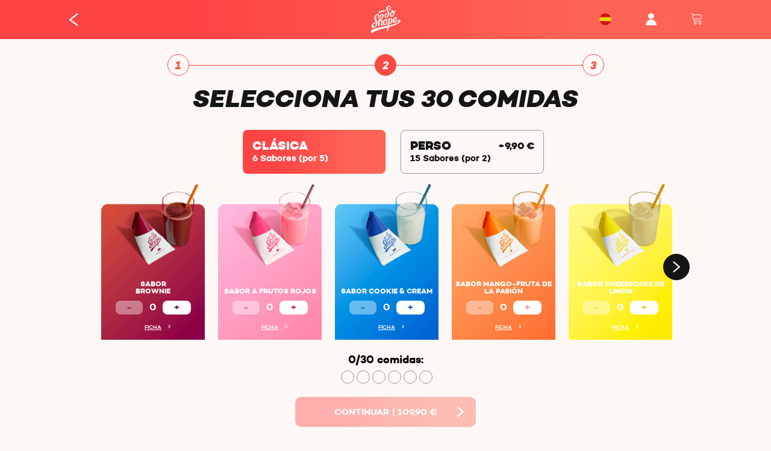

--- FILE ---
content_type: text/html; charset=utf-8
request_url: https://es.soshape.com/products/challenge-14-days
body_size: 64835
content:
<!doctype html>

<!--[if IE 9 ]><html class="no-js csscalc no-flexbox ie9"><![endif]-->
<!--[if (gt IE 9)|!(IE)]><!--><html class="no-js"><!--<![endif]-->
  <head>

<!-- Google Tag Manager -->
<script>(function(w,d,s,l,i){w[l]=w[l]||[];w[l].push({'gtm.start':
new Date().getTime(),event:'gtm.js'});var f=d.getElementsByTagName(s)[0],
j=d.createElement(s),dl=l!='dataLayer'?'&l='+l:'';j.async=true;j.src=
'https://www.googletagmanager.com/gtm.js?id='+i+dl;f.parentNode.insertBefore(j,f);
})(window,document,'script','dataLayer','GTM-PDWDXLZ');</script>
<!-- End Google Tag Manager -->
    
    <!-- Verification Facebook -->
	<meta name="facebook-domain-verification" content="flor1jd96i6c8zj464pykz475fi3nr" />     
    <!-- End Verification Facebook -->
    
    
    
    <meta charset="utf-8"> 
    <meta http-equiv="X-UA-Compatible" content="IE=edge,chrome=1">
    <meta name="viewport" content="width=device-width, initial-scale=1.0, height=device-height, minimum-scale=1.0, user-scalable=no">

    <title>
      Challenge 14 días &ndash; So Shape España
    </title>

    
      <meta name="description" content="Empiezo a perder peso rápidamente, antes de reequilibrar.">
    

    <link rel="canonical" href="https://es.soshape.com/products/challenge-14-days">

    
      <link rel="shortcut icon" href="//es.soshape.com/cdn/shop/files/favicon_32x32.png?v=1622124351" type="image/png">
    
    
    <link rel="preload" href="//es.soshape.com/cdn/shop/t/8/assets/theme.css?v=69026072450784768101659107373" as="style">
    <link rel="preload" href="//es.soshape.com/cdn/shop/t/8/assets/lazysizes.min.js?v=174358363404432586981622120720" as="script">
    <link rel="preload" href="//widget.trustpilot.com/bootstrap/v5/tp.widget.bootstrap.min.js" as="script">
    <link rel="preload" href="//ajax.googleapis.com/ajax/libs/jquery/3.1.1/jquery.min.js" as="script">
    <link rel="preload" href="//es.soshape.com/cdn/shop/t/8/assets/modernizr.min.js?v=135355716568092304041622120726" as="script">    
    <link rel="preload" href="//polyfill-fastly.net/v2/polyfill.min.js?features=String.prototype.trim,Object.keys,Array.prototype.map,Array.prototype.forEach,Array.prototype.find" as="script">
    <link rel="preload" href="//es.soshape.com/cdn/shop/t/8/assets/libs.js?v=152429324423166108891632402219" as="script">
    <link rel="preload" href="//es.soshape.com/cdn/shop/t/8/assets/script.js?v=53370431634924874371659097717" as="script">
    <link rel="preload" href="//es.soshape.com/cdn/shop/t/8/assets/custom.js?v=91891112324917652481659099661" as="script">
    <link rel="preload" href="//es.soshape.com/cdn/shop/t/8/assets/campton-lightitalic.woff?v=122590217660870888931623675494" as="font" type="font/woff2" crossorigin="anonymous">
    <link rel="preload" href="//es.soshape.com/cdn/shop/t/8/assets/campton-bookitalic.woff?v=81466016744203738181623675461" as="font" type="font/woff2" crossorigin="anonymous">
    <link rel="preload" href="//es.soshape.com/cdn/shop/t/8/assets/campton-book.woff?v=135080118569280105621623675454" as="font" type="font/woff2" crossorigin="anonymous">
    <link rel="preload" href="//es.soshape.com/cdn/shop/t/8/assets/campton-medium.woff?v=111008827951908816471623675505" as="font" type="font/woff2" crossorigin="anonymous">
    <link rel="preload" href="//es.soshape.com/cdn/shop/t/8/assets/campton-blackitalic.woff?v=18196712478953851211623675424" as="font" type="font/woff2" crossorigin="anonymous">
    <link rel="preload" href="//es.soshape.com/cdn/shop/t/8/assets/campton-semibold.woff?v=74396553509610442251623675531" as="font" type="font/woff2" crossorigin="anonymous">
    <link rel="preload" href="//es.soshape.com/cdn/shop/t/8/assets/campton-bold.woff?v=160630763822736349301623675434" as="font" type="font/woff2" crossorigin="anonymous">
    <link rel="preload" href="//es.soshape.com/cdn/shop/t/8/assets/campton-bolditalic.woff?v=44678747470636609791623675445" as="font" type="font/woff2" crossorigin="anonymous">
    <link rel="preload" href="//es.soshape.com/cdn/shop/t/8/assets/campton-extrabold.woff?v=36908803336139933701623675472" as="font" type="font/woff2" crossorigin="anonymous">
    <link rel="preload" href="//es.soshape.com/cdn/shop/t/8/assets/campton-extrabolditalic.woff?v=103374136105215917651623675481" as="font" type="font/woff2" crossorigin="anonymous">

    


  <meta property="og:type" content="product">
  <meta property="og:title" content="Challenge 14 días">

  
    <meta property="og:image" content="http://es.soshape.com/cdn/shop/products/1-14_jour_1080_1024x.jpg?v=1632413309">
    <meta property="og:image:secure_url" content="https://es.soshape.com/cdn/shop/products/1-14_jour_1080_1024x.jpg?v=1632413309">
  
    <meta property="og:image" content="http://es.soshape.com/cdn/shop/products/400x429_REPAS_CHA_14J_ES_1024x.png?v=1659618605">
    <meta property="og:image:secure_url" content="https://es.soshape.com/cdn/shop/products/400x429_REPAS_CHA_14J_ES_1024x.png?v=1659618605">
  
    <meta property="og:image" content="http://es.soshape.com/cdn/shop/products/500x536_REPAS_CHA_14J_ES_1024x.png?v=1659618605">
    <meta property="og:image:secure_url" content="https://es.soshape.com/cdn/shop/products/500x536_REPAS_CHA_14J_ES_1024x.png?v=1659618605">
  

  <meta property="og:price:amount" content="109,90">
  <meta property="og:price:currency" content="EUR">



  <meta property="og:description" content="Empiezo a perder peso rápidamente, antes de reequilibrar.">


<meta property="og:url" content="https://es.soshape.com/products/challenge-14-days">
<meta property="og:site_name" content="So Shape España">





<meta name="twitter:card" content="summary">

  <meta name="twitter:title" content="Challenge 14 días">
  <meta name="twitter:description" content="Empiezo a perder peso rápidamente, antes de reequilibrar.">
  <meta name="twitter:image" content="https://es.soshape.com/cdn/shop/products/1-14_jour_1080_medium.jpg?v=1632413309">
  <meta name="twitter:image:width" content="240">
  <meta name="twitter:image:height" content="240">

    <style>
  @font-face {
    font-family: "icomoon";
    font-weight: normal;
    font-style: normal;
    font-display: swap;
    src: url(//es.soshape.com/cdn/shop/t/8/assets/icomoon.eot?v=81904798140585715851622120713);
    src: url(//es.soshape.com/cdn/shop/t/8/assets/icomoon.eot?%23iefix&v=81904798140585715851622120713) format("embedded-opentype"), 
         url(//es.soshape.com/cdn/shop/t/8/assets/icomoon.woff2?v=131667982895923709891622120714) format("woff2"), 
         url(//es.soshape.com/cdn/shop/t/8/assets/icomoon.ttf?v=21390747272677797281622120713) format("truetype"), 
         url(//es.soshape.com/cdn/shop/t/8/assets/icomoon.woff?v=97229092111117339711622120714) format("woff");    
  }
  
  @font-face {
    font-family: "campton-lightitalic";
    font-display: swap;
    src: url('//es.soshape.com/cdn/shop/t/8/assets/campton-lightitalic.eot?v=133507811671820724121622120688');
    src: url('//es.soshape.com/cdn/shop/t/8/assets/campton-lightitalic.eot?v=133507811671820724121622120688 ?#iefix') format("embedded-opentype"),
         url('//es.soshape.com/cdn/shop/t/8/assets/campton-lightitalic.woff?v=122590217660870888931623675494') format("woff"),
         url('//es.soshape.com/cdn/shop/t/8/assets/campton-lightitalic.ttf?v=96609857665527297231622120689') format("truetype"),
         url('//es.soshape.com/cdn/shop/t/8/assets/campton-lightitalic.svg?v=129605071344067047931622120688 #myfont') format("svg");
  }
  
  @font-face {
    font-family: "campton-bookitalic";
    font-display: swap;
    src: url('//es.soshape.com/cdn/shop/t/8/assets/campton-bookitalic.eot?v=177500910154699690581622120680');
    src: url('//es.soshape.com/cdn/shop/t/8/assets/campton-bookitalic.eot?v=177500910154699690581622120680 ?#iefix') format("embedded-opentype"),
         url('//es.soshape.com/cdn/shop/t/8/assets/campton-bookitalic.woff?v=81466016744203738181623675461') format("woff"),
         url('//es.soshape.com/cdn/shop/t/8/assets/campton-bookitalic.ttf?v=128512202439692225171622120681') format("truetype"),
         url('//es.soshape.com/cdn/shop/t/8/assets/campton-bookitalic.svg?v=90491240455838240211622120681 #myfont') format("svg");
  }
  
  @font-face {
    font-family: "campton-book";
    font-display: swap;
    src: url('//es.soshape.com/cdn/shop/t/8/assets/campton-book.eot?v=35825235100222992991622120677');
    src: url('//es.soshape.com/cdn/shop/t/8/assets/campton-book.eot?v=35825235100222992991622120677 ?#iefix') format("embedded-opentype"),
         url('//es.soshape.com/cdn/shop/t/8/assets/campton-book.woff?v=135080118569280105621623675454') format("woff"),
         url('//es.soshape.com/cdn/shop/t/8/assets/campton-book.ttf?v=98019509279564281181622120679') format("truetype"),
         url('//es.soshape.com/cdn/shop/t/8/assets/campton-book.svg?v=107620858717659506541622120678 #myfont') format("svg");
  }
  
  @font-face {
    font-family: "campton-medium";
    font-display: swap;
    src: url('//es.soshape.com/cdn/shop/t/8/assets/campton-medium.eot?v=131200371462565263471622120690');
    src: url('//es.soshape.com/cdn/shop/t/8/assets/campton-medium.eot?v=131200371462565263471622120690 ?#iefix') format("embedded-opentype"),
         url('//es.soshape.com/cdn/shop/t/8/assets/campton-medium.woff?v=111008827951908816471623675505') format("woff"),
         url('//es.soshape.com/cdn/shop/t/8/assets/campton-medium.ttf?v=171286629310389653281622120691') format("truetype"),
         url('//es.soshape.com/cdn/shop/t/8/assets/campton-medium.svg?v=10925176059000818021622120691 #myfont') format("svg");
  }
  
  @font-face {
    font-family: "campton-blackitalic";
    font-display: swap;
    src: url('//es.soshape.com/cdn/shop/t/8/assets/campton-blackitalic.eot?v=28108414025908385371622120670');
    src: url('//es.soshape.com/cdn/shop/t/8/assets/campton-blackitalic.eot?v=28108414025908385371622120670 ?#iefix') format("embedded-opentype"),
         url('//es.soshape.com/cdn/shop/t/8/assets/campton-blackitalic.woff?v=18196712478953851211623675424') format("woff"),
         url('//es.soshape.com/cdn/shop/t/8/assets/campton-blackitalic.ttf?v=120767169492167694541622120671') format("truetype"),
         url('//es.soshape.com/cdn/shop/t/8/assets/campton-blackitalic.svg?v=96388723526295295391622120671 #myfont') format("svg");
  }
  
  @font-face {
    font-family: "campton-semibold";
    font-display: swap;
    src: url('//es.soshape.com/cdn/shop/t/8/assets/campton-semibold.eot?v=160828892461019408131622120693');
    src: url('//es.soshape.com/cdn/shop/t/8/assets/campton-semibold.eot?v=160828892461019408131622120693 ?#iefix') format("embedded-opentype"),
         url('//es.soshape.com/cdn/shop/t/8/assets/campton-semibold.woff?v=74396553509610442251623675531') format("woff"),
         url('//es.soshape.com/cdn/shop/t/8/assets/campton-semibold.ttf?v=16085568945036055981622120694') format("truetype"),
         url('//es.soshape.com/cdn/shop/t/8/assets/campton-semibold.svg?v=38322344851935840571622120693 #myfont') format("svg");
  }
  
  @font-face {
    font-family: "campton-bold";
    font-display: swap;
    src: url('//es.soshape.com/cdn/shop/t/8/assets/campton-bold.eot?v=4840328418978205021622120673');
    src: url('//es.soshape.com/cdn/shop/t/8/assets/campton-bold.eot?v=4840328418978205021622120673 ?#iefix') format("embedded-opentype"),
         url('//es.soshape.com/cdn/shop/t/8/assets/campton-bold.woff?v=160630763822736349301623675434') format("woff"),
         url('//es.soshape.com/cdn/shop/t/8/assets/campton-bold.ttf?v=147119452181398545561622120674') format("truetype"),
         url('//es.soshape.com/cdn/shop/t/8/assets/campton-bold.svg?v=125621492285282286091622120673 #myfont') format("svg");
  }
  
  @font-face {
    font-family: "campton-bolditalic";
    font-display: swap;
    src: url('//es.soshape.com/cdn/shop/t/8/assets/campton-bolditalic.eot?v=125391246920349045671622120675');
    src: url('//es.soshape.com/cdn/shop/t/8/assets/campton-bolditalic.eot?v=125391246920349045671622120675 ?#iefix') format("embedded-opentype"),
         url('//es.soshape.com/cdn/shop/t/8/assets/campton-bolditalic.woff?v=44678747470636609791623675445') format("woff"),
         url('//es.soshape.com/cdn/shop/t/8/assets/campton-bolditalic.ttf?v=176022045971338960461622120676') format("truetype"),
         url('//es.soshape.com/cdn/shop/t/8/assets/campton-bolditalic.svg?v=167188383578340392481622120675 #myfont') format("svg");
  }
  
  @font-face {
    font-family: "campton-extrabold";
    font-display: swap;
    src: url('//es.soshape.com/cdn/shop/t/8/assets/campton-extrabold.eot?v=158095559058415815371622120683');
    src: url('//es.soshape.com/cdn/shop/t/8/assets/campton-extrabold.eot?v=158095559058415815371622120683 ?#iefix') format("embedded-opentype"),
         url('//es.soshape.com/cdn/shop/t/8/assets/campton-extrabold.woff?v=36908803336139933701623675472') format("woff"),
         url('//es.soshape.com/cdn/shop/t/8/assets/campton-extrabold.ttf?v=46611241367212377791622120684') format("truetype"),
         url('//es.soshape.com/cdn/shop/t/8/assets/campton-extrabold.svg?v=182785863822345207451622120683 #myfont') format("svg");
  }
  
  @font-face {
    font-family: "campton-extrabolditalic";
    font-display: swap;
    src: url('//es.soshape.com/cdn/shop/t/8/assets/campton-extrabolditalic.eot?v=8202523191496355731622120685');
    src: url('//es.soshape.com/cdn/shop/t/8/assets/campton-extrabolditalic.eot?v=8202523191496355731622120685 ?#iefix') format("embedded-opentype"),
         url('//es.soshape.com/cdn/shop/t/8/assets/campton-extrabolditalic.woff?v=103374136105215917651623675481') format("woff"),
         url('//es.soshape.com/cdn/shop/t/8/assets/campton-extrabolditalic.ttf?v=122205074539413210761622120686') format("truetype"),
         url('//es.soshape.com/cdn/shop/t/8/assets/campton-extrabolditalic.svg?v=130970366132452182921622120686 #myfont') format("svg");
  }

  
  
  
  

  
  
  
  
  :root {
    /* TYPOGRAPHY */

    --heading-font-family : Helvetica, Arial, sans-serif;
    --heading-font-weight : 700;
    --heading-font-style  : normal;

    --text-font-family : Helvetica, Arial, sans-serif;
    --text-font-weight : 400;
    --text-font-style  : normal;

    --slideshow-heading-font-family : Helvetica, Arial, sans-serif;
    --slideshow-heading-font-weight : 700;
    --slideshow-heading-font-style  : normal;

    --slideshow-subheading-font-family : Helvetica, Arial, sans-serif;
    --slideshow-subheading-font-weight : 400;
    --slideshow-subheading-font-style  : normal;
  
    --font-family-campton-lightitalic: 'campton-lightitalic';
    --font-family-campton-bookitalic: 'campton-bookitalic';
    --font-family-campton-book: 'campton-book';
    --font-family-campton-medium: 'campton-medium';
    --font-family-campton-blackitalic: 'campton-blackitalic';
    --font-family-campton-semibold: 'campton-semibold';
    --font-family-campton-bold: 'campton-bold';
    --font-family-campton-bolditalic: 'campton-bolditalic';
    --font-family-campton-extrabold: 'campton-extrabold';
    --font-family-campton-extrabolditalic: 'campton-extrabolditalic';

    --page-title-font-size: 100px;

    --slideshow-heading-font-size   : 80px;
    --slideshow-subheading-font-size: 24px;

    /* BASE COLORS */

    --red-gradient-1	  : #ff4444;
    --red-gradient-2  	  : #ff6355;
    --red-gradient-3	  : #FF8E64;
    --red-gradient-4	  : #F09F5B;
  
    --blue-gradient-1	  : #62CFF3;
    --blue-gradient-2  	  : #46BAFC;
  	--blue-gradient-3  	  : #76CBEE;
  
    --background          : #ffffff;
    --background-rgb      : 255, 255, 255;
    --secondary-background: #fdf8f5;
    --tertiary-background: #FBF0E7;
    --heading-color       : #151515;
    --text-color          : #000000;
    --text-color-rgb      : 0, 0, 0;
  	--text-color-light 	  : #505050;
  	--text-color-white	  : #ffffff;
    --accent-color        : #fd4943;
    --on-sale-color        : #1D53FF;
    --border-color        : #979797;
    --border-color-rgb   : 151, 151, 151;

    --primary-button-color       : #ffffff;
    --primary-button-background  : #fd4943;
    --secondary-button-color     : #ffffff;
    --secondary-button-background: #46bafc;

    --header-color       : #ffffff;
    --header-color-rgb   : 255, 255, 255;
    --header-background  : #FE4646;
    --header-accent-color: #ffffff;
    --header-border-color: rgba(0,0,0,0);
    --header-border-color-rgb: 0, 0, 0;
  
    --footer-color       : #151515;
    --footer-color-rgb   : 21, 21, 21;
    --footer-background  : #fdf8f5;
    --footer-accent-color: #ff4444;
    --footer-border-color: #ff4444;
    --footer-border-color-rgb: 255, 68, 68;

    --navigation-sidebar-color     : #000000;
    --navigation-sidebar-color-rgb : 0, 0, 0;
    --navigation-sidebar-background-1: #fdf8f5;
    --navigation-sidebar-background-2: #fdf8f5;
    --navigation-sidebar-border    : #979797;

    --newsletter-color     : #ffffff;
    --newsletter-background: rgba(0,0,0,0);

    --slideshow-heading-color      : #ffffff;
    --slideshow-heading-color-rgb  : 255, 255, 255;
    --slideshow-subheading-color   : #ffffff;

  	--product-label-custom-background  : #46bafc;
    --product-label-on-sale-background  : #1d53ff;
    --product-label-sold-out-background : #505050;
  
    --cart-subtitle-color : #FE4646;
  	--cart-subtitle-color-rgb: 254, 70, 70;
    
    --login-section-background-1	  : #FF4444;
    --login-section-background-2  	  : #FF6355;
    --login-title-color	  	 		  : #FFFFFF;
    --login-text-color  	  		  : #FFFFFF;
    
    --login-button-background-1	  	  : #FFFFFF;
    --login-button-background-2  	  : #FFFFFF;
    --login-button-color	  	 	  : #FD7473;
    
    /* OTHER */

    --collection-mobile-grid-items-per-row: 2;
    --collection-tablet-grid-items-per-row: 4;
    
    --border-radius-mobile: 8px;
  }

  @media screen and (max-width: 499px) {
    .collection--grid.grid--flush .product-item:nth-child(2n) {
      border-right: none;
    }

    .collection--grid.grid--flush .product-item:nth-child(2n+1):nth-last-child(-n+2),
    .collection--grid.grid--flush .product-item:nth-child(2n+1):nth-last-child(-n+2) ~ .product-item {
      border-bottom: none;
    }
  }

  @media screen and (min-width: 500px) and (max-width: 800px) {
    .collection--grid.grid--flush .product-item:nth-child(4n) {
      border-right: none;
    }

    .collection--grid.grid--flush .product-item:nth-child(4n+1):nth-last-child(-n+4),
    .collection--grid.grid--flush .product-item:nth-child(4n+1):nth-last-child(-n+4) ~ .product-item {
      border-bottom: none;
    }
  }
</style>

<script>
  // IE11 does not have support for CSS variables, so we have to polyfill them
  if (!(((window || {}).CSS || {}).supports && window.CSS.supports('(--a: 0)'))) {
    const script = document.createElement('script');
    script.type = 'text/javascript';
    script.src = 'https://cdn.jsdelivr.net/npm/css-vars-ponyfill@2';
    script.onload = function() {
      cssVars({});
    };

    document.getElementsByTagName('head')[0].appendChild(script);
  }
</script>

    <script>window.performance && window.performance.mark && window.performance.mark('shopify.content_for_header.start');</script><meta name="facebook-domain-verification" content="flor1jd96i6c8zj464pykz475fi3nr">
<meta id="shopify-digital-wallet" name="shopify-digital-wallet" content="/22902308936/digital_wallets/dialog">
<meta name="shopify-checkout-api-token" content="7862b8dae2969d3f893972a82d7b68ae">
<meta id="in-context-paypal-metadata" data-shop-id="22902308936" data-venmo-supported="false" data-environment="production" data-locale="es_ES" data-paypal-v4="true" data-currency="EUR">
<link rel="alternate" type="application/json+oembed" href="https://es.soshape.com/products/challenge-14-days.oembed">
<script async="async" src="/checkouts/internal/preloads.js?locale=es-FR"></script>
<script id="apple-pay-shop-capabilities" type="application/json">{"shopId":22902308936,"countryCode":"FR","currencyCode":"EUR","merchantCapabilities":["supports3DS"],"merchantId":"gid:\/\/shopify\/Shop\/22902308936","merchantName":"So Shape España","requiredBillingContactFields":["postalAddress","email","phone"],"requiredShippingContactFields":["postalAddress","email","phone"],"shippingType":"shipping","supportedNetworks":["visa","masterCard","amex"],"total":{"type":"pending","label":"So Shape España","amount":"1.00"},"shopifyPaymentsEnabled":false,"supportsSubscriptions":false}</script>
<script id="shopify-features" type="application/json">{"accessToken":"7862b8dae2969d3f893972a82d7b68ae","betas":["rich-media-storefront-analytics"],"domain":"es.soshape.com","predictiveSearch":true,"shopId":22902308936,"locale":"es"}</script>
<script>var Shopify = Shopify || {};
Shopify.shop = "soshape-esp.myshopify.com";
Shopify.locale = "es";
Shopify.currency = {"active":"EUR","rate":"1.0"};
Shopify.country = "FR";
Shopify.theme = {"name":"So Shape - Kagami - ES - V7","id":120260722760,"schema_name":"Kagami","schema_version":"6.11.0","theme_store_id":null,"role":"main"};
Shopify.theme.handle = "null";
Shopify.theme.style = {"id":null,"handle":null};
Shopify.cdnHost = "es.soshape.com/cdn";
Shopify.routes = Shopify.routes || {};
Shopify.routes.root = "/";</script>
<script type="module">!function(o){(o.Shopify=o.Shopify||{}).modules=!0}(window);</script>
<script>!function(o){function n(){var o=[];function n(){o.push(Array.prototype.slice.apply(arguments))}return n.q=o,n}var t=o.Shopify=o.Shopify||{};t.loadFeatures=n(),t.autoloadFeatures=n()}(window);</script>
<script id="shop-js-analytics" type="application/json">{"pageType":"product"}</script>
<script defer="defer" async type="module" src="//es.soshape.com/cdn/shopifycloud/shop-js/modules/v2/client.init-shop-cart-sync_2Gr3Q33f.es.esm.js"></script>
<script defer="defer" async type="module" src="//es.soshape.com/cdn/shopifycloud/shop-js/modules/v2/chunk.common_noJfOIa7.esm.js"></script>
<script defer="defer" async type="module" src="//es.soshape.com/cdn/shopifycloud/shop-js/modules/v2/chunk.modal_Deo2FJQo.esm.js"></script>
<script type="module">
  await import("//es.soshape.com/cdn/shopifycloud/shop-js/modules/v2/client.init-shop-cart-sync_2Gr3Q33f.es.esm.js");
await import("//es.soshape.com/cdn/shopifycloud/shop-js/modules/v2/chunk.common_noJfOIa7.esm.js");
await import("//es.soshape.com/cdn/shopifycloud/shop-js/modules/v2/chunk.modal_Deo2FJQo.esm.js");

  window.Shopify.SignInWithShop?.initShopCartSync?.({"fedCMEnabled":true,"windoidEnabled":true});

</script>
<script>(function() {
  var isLoaded = false;
  function asyncLoad() {
    if (isLoaded) return;
    isLoaded = true;
    var urls = ["https:\/\/static.klaviyo.com\/onsite\/js\/NSu6Ak\/klaviyo.js?company_id=NSu6Ak\u0026shop=soshape-esp.myshopify.com"];
    for (var i = 0; i < urls.length; i++) {
      var s = document.createElement('script');
      s.type = 'text/javascript';
      s.async = true;
      s.src = urls[i];
      var x = document.getElementsByTagName('script')[0];
      x.parentNode.insertBefore(s, x);
    }
  };
  if(window.attachEvent) {
    window.attachEvent('onload', asyncLoad);
  } else {
    window.addEventListener('load', asyncLoad, false);
  }
})();</script>
<script id="__st">var __st={"a":22902308936,"offset":3600,"reqid":"cf3c1fc5-fcf0-47f4-a2be-2d3c1e55e731-1769278355","pageurl":"es.soshape.com\/products\/challenge-14-days","u":"e66492fee82a","p":"product","rtyp":"product","rid":5850318438472};</script>
<script>window.ShopifyPaypalV4VisibilityTracking = true;</script>
<script id="captcha-bootstrap">!function(){'use strict';const t='contact',e='account',n='new_comment',o=[[t,t],['blogs',n],['comments',n],[t,'customer']],c=[[e,'customer_login'],[e,'guest_login'],[e,'recover_customer_password'],[e,'create_customer']],r=t=>t.map((([t,e])=>`form[action*='/${t}']:not([data-nocaptcha='true']) input[name='form_type'][value='${e}']`)).join(','),a=t=>()=>t?[...document.querySelectorAll(t)].map((t=>t.form)):[];function s(){const t=[...o],e=r(t);return a(e)}const i='password',u='form_key',d=['recaptcha-v3-token','g-recaptcha-response','h-captcha-response',i],f=()=>{try{return window.sessionStorage}catch{return}},m='__shopify_v',_=t=>t.elements[u];function p(t,e,n=!1){try{const o=window.sessionStorage,c=JSON.parse(o.getItem(e)),{data:r}=function(t){const{data:e,action:n}=t;return t[m]||n?{data:e,action:n}:{data:t,action:n}}(c);for(const[e,n]of Object.entries(r))t.elements[e]&&(t.elements[e].value=n);n&&o.removeItem(e)}catch(o){console.error('form repopulation failed',{error:o})}}const l='form_type',E='cptcha';function T(t){t.dataset[E]=!0}const w=window,h=w.document,L='Shopify',v='ce_forms',y='captcha';let A=!1;((t,e)=>{const n=(g='f06e6c50-85a8-45c8-87d0-21a2b65856fe',I='https://cdn.shopify.com/shopifycloud/storefront-forms-hcaptcha/ce_storefront_forms_captcha_hcaptcha.v1.5.2.iife.js',D={infoText:'Protegido por hCaptcha',privacyText:'Privacidad',termsText:'Términos'},(t,e,n)=>{const o=w[L][v],c=o.bindForm;if(c)return c(t,g,e,D).then(n);var r;o.q.push([[t,g,e,D],n]),r=I,A||(h.body.append(Object.assign(h.createElement('script'),{id:'captcha-provider',async:!0,src:r})),A=!0)});var g,I,D;w[L]=w[L]||{},w[L][v]=w[L][v]||{},w[L][v].q=[],w[L][y]=w[L][y]||{},w[L][y].protect=function(t,e){n(t,void 0,e),T(t)},Object.freeze(w[L][y]),function(t,e,n,w,h,L){const[v,y,A,g]=function(t,e,n){const i=e?o:[],u=t?c:[],d=[...i,...u],f=r(d),m=r(i),_=r(d.filter((([t,e])=>n.includes(e))));return[a(f),a(m),a(_),s()]}(w,h,L),I=t=>{const e=t.target;return e instanceof HTMLFormElement?e:e&&e.form},D=t=>v().includes(t);t.addEventListener('submit',(t=>{const e=I(t);if(!e)return;const n=D(e)&&!e.dataset.hcaptchaBound&&!e.dataset.recaptchaBound,o=_(e),c=g().includes(e)&&(!o||!o.value);(n||c)&&t.preventDefault(),c&&!n&&(function(t){try{if(!f())return;!function(t){const e=f();if(!e)return;const n=_(t);if(!n)return;const o=n.value;o&&e.removeItem(o)}(t);const e=Array.from(Array(32),(()=>Math.random().toString(36)[2])).join('');!function(t,e){_(t)||t.append(Object.assign(document.createElement('input'),{type:'hidden',name:u})),t.elements[u].value=e}(t,e),function(t,e){const n=f();if(!n)return;const o=[...t.querySelectorAll(`input[type='${i}']`)].map((({name:t})=>t)),c=[...d,...o],r={};for(const[a,s]of new FormData(t).entries())c.includes(a)||(r[a]=s);n.setItem(e,JSON.stringify({[m]:1,action:t.action,data:r}))}(t,e)}catch(e){console.error('failed to persist form',e)}}(e),e.submit())}));const S=(t,e)=>{t&&!t.dataset[E]&&(n(t,e.some((e=>e===t))),T(t))};for(const o of['focusin','change'])t.addEventListener(o,(t=>{const e=I(t);D(e)&&S(e,y())}));const B=e.get('form_key'),M=e.get(l),P=B&&M;t.addEventListener('DOMContentLoaded',(()=>{const t=y();if(P)for(const e of t)e.elements[l].value===M&&p(e,B);[...new Set([...A(),...v().filter((t=>'true'===t.dataset.shopifyCaptcha))])].forEach((e=>S(e,t)))}))}(h,new URLSearchParams(w.location.search),n,t,e,['guest_login'])})(!0,!0)}();</script>
<script integrity="sha256-4kQ18oKyAcykRKYeNunJcIwy7WH5gtpwJnB7kiuLZ1E=" data-source-attribution="shopify.loadfeatures" defer="defer" src="//es.soshape.com/cdn/shopifycloud/storefront/assets/storefront/load_feature-a0a9edcb.js" crossorigin="anonymous"></script>
<script data-source-attribution="shopify.dynamic_checkout.dynamic.init">var Shopify=Shopify||{};Shopify.PaymentButton=Shopify.PaymentButton||{isStorefrontPortableWallets:!0,init:function(){window.Shopify.PaymentButton.init=function(){};var t=document.createElement("script");t.src="https://es.soshape.com/cdn/shopifycloud/portable-wallets/latest/portable-wallets.es.js",t.type="module",document.head.appendChild(t)}};
</script>
<script data-source-attribution="shopify.dynamic_checkout.buyer_consent">
  function portableWalletsHideBuyerConsent(e){var t=document.getElementById("shopify-buyer-consent"),n=document.getElementById("shopify-subscription-policy-button");t&&n&&(t.classList.add("hidden"),t.setAttribute("aria-hidden","true"),n.removeEventListener("click",e))}function portableWalletsShowBuyerConsent(e){var t=document.getElementById("shopify-buyer-consent"),n=document.getElementById("shopify-subscription-policy-button");t&&n&&(t.classList.remove("hidden"),t.removeAttribute("aria-hidden"),n.addEventListener("click",e))}window.Shopify?.PaymentButton&&(window.Shopify.PaymentButton.hideBuyerConsent=portableWalletsHideBuyerConsent,window.Shopify.PaymentButton.showBuyerConsent=portableWalletsShowBuyerConsent);
</script>
<script data-source-attribution="shopify.dynamic_checkout.cart.bootstrap">document.addEventListener("DOMContentLoaded",(function(){function t(){return document.querySelector("shopify-accelerated-checkout-cart, shopify-accelerated-checkout")}if(t())Shopify.PaymentButton.init();else{new MutationObserver((function(e,n){t()&&(Shopify.PaymentButton.init(),n.disconnect())})).observe(document.body,{childList:!0,subtree:!0})}}));
</script>
<link id="shopify-accelerated-checkout-styles" rel="stylesheet" media="screen" href="https://es.soshape.com/cdn/shopifycloud/portable-wallets/latest/accelerated-checkout-backwards-compat.css" crossorigin="anonymous">
<style id="shopify-accelerated-checkout-cart">
        #shopify-buyer-consent {
  margin-top: 1em;
  display: inline-block;
  width: 100%;
}

#shopify-buyer-consent.hidden {
  display: none;
}

#shopify-subscription-policy-button {
  background: none;
  border: none;
  padding: 0;
  text-decoration: underline;
  font-size: inherit;
  cursor: pointer;
}

#shopify-subscription-policy-button::before {
  box-shadow: none;
}

      </style>

<script>window.performance && window.performance.mark && window.performance.mark('shopify.content_for_header.end');</script>

    
    <link href="//es.soshape.com/cdn/shop/t/8/assets/theme.css?v=69026072450784768101659107373" rel="stylesheet" type="text/css" media="all" />

    <script>
      // This allows to expose several variables to the global scope, to be used in scripts
      window.theme = {
        template: "product.challenge",
        currentPage: 1,
        localeRootUrl: '',
        shopCurrency: "EUR",
        moneyFormat: "{{amount_with_comma_separator}} €",
        moneyWithCurrencyFormat: "{{amount_with_comma_separator}} €",
        collectionSortBy: null,
        defaultFlavorSku: "",
        defaultShakerSku: "SHAKER_BARBER_RED",
        redirectCheckout: false
      };

      window.languages = {
        autocompleteNoResults: "Ningún resultado",
        autocompleteSeeAll: "Ver todos los resultados",
        closeReview: "Cerrar",
        loginTitle: "Conexión",
        passwordRecoverTitle: "Recuperar\u003cbr\u003ela contraseña",
        shippingEstimatorSubmitting: "Estimación...",
        shippingEstimatorSubmit: "Estimar",
        shippingEstimatorError: "Hay errores:",
        shippingEstimatorRates: "Gastos de envío disponibles:",
        shippingEstimatorNoRates: "No realizamos envíos a este destino",
        cartEstimatedShipping: "+ Estimación de los gastos de envío:",
        addToCartLabel: "Añadir a la cesta",
        soldOutLabel: "Ruptura",
        onSaleLabel: "¡De oferta!",
        unavailableLabel: "No disponible",
        addToCartButton: "Añadir a la cesta",
        addingToCartButton: "Se está añadiendo...",
        addedToCartButton: "¡Añadido!",
        orderNotFound: "Lamentablemente, no se reconoce el número de pedido que has introducido. Por favor, asegúrate de introducir el número completo (incluyendo el signo de la almohadilla). Si tienes algún problema, ponte en contacto con nosotros.",
        noOrders: "Lamentablemente, no podemos encontrar tu pedido si no estás conectado a tu cuenta de cliente. Inicia sesión para realizar el seguimiento de los pedidos. Si tienes algún problema, no dudes en ponerte en contacto con nosotros.",
        shortDay: "d",
        shortHour: "h",
        shortMinute: "m",
        shortSecond: "s"
      }
    </script>

    
  <script type="application/ld+json">
  {
    "@context": "http://schema.org",
    "@type": "Product",
    "offers": [{
          "@type": "Offer",
          "name": "Opción Clásica",
          "availability":"https://schema.org/InStock",
          "price": "109,90",
          "priceCurrency": "EUR",
          "priceValidUntil": "2026-02-03","sku": "14D_CHALLENGE_ES","url": "/products/challenge-14-days/products/challenge-14-days?variant=36446366236744"
        },
{
          "@type": "Offer",
          "name": "Opción Perso",
          "availability":"https://schema.org/InStock",
          "price": "119,80",
          "priceCurrency": "EUR",
          "priceValidUntil": "2026-02-03","sku": "14D_CHALLENGE_CUSTOM_ES","url": "/products/challenge-14-days/products/challenge-14-days?variant=36446366269512"
        }
],

    "brand": {
      "name": "So Shape"
    },
    "name": "Challenge 14 días",
    "description": "Empiezo a perder peso rápidamente, antes de reequilibrar.",
    "category": "TYPE_SMARTMEAL",
    "url": "/products/challenge-14-days/products/challenge-14-days",
    "sku": "14D_CHALLENGE_ES",
    "image": {
      "@type": "ImageObject",
      "url": "https://es.soshape.com/cdn/shop/products/1-14_jour_1080_1024x.jpg?v=1632413309",
      "image": "https://es.soshape.com/cdn/shop/products/1-14_jour_1080_1024x.jpg?v=1632413309",
      "name": "Challenge 14 días",
      "width": "1024",
      "height": "1024"
    }
  }
  </script>
   
	<!-- "snippets/pagefly-header.liquid" was not rendered, the associated app was uninstalled -->
    
    <script type="text/javascript" src="//widget.trustpilot.com/bootstrap/v5/tp.widget.bootstrap.min.js" async></script>
 <link href="https://monorail-edge.shopifysvc.com" rel="dns-prefetch">
<script>(function(){if ("sendBeacon" in navigator && "performance" in window) {try {var session_token_from_headers = performance.getEntriesByType('navigation')[0].serverTiming.find(x => x.name == '_s').description;} catch {var session_token_from_headers = undefined;}var session_cookie_matches = document.cookie.match(/_shopify_s=([^;]*)/);var session_token_from_cookie = session_cookie_matches && session_cookie_matches.length === 2 ? session_cookie_matches[1] : "";var session_token = session_token_from_headers || session_token_from_cookie || "";function handle_abandonment_event(e) {var entries = performance.getEntries().filter(function(entry) {return /monorail-edge.shopifysvc.com/.test(entry.name);});if (!window.abandonment_tracked && entries.length === 0) {window.abandonment_tracked = true;var currentMs = Date.now();var navigation_start = performance.timing.navigationStart;var payload = {shop_id: 22902308936,url: window.location.href,navigation_start,duration: currentMs - navigation_start,session_token,page_type: "product"};window.navigator.sendBeacon("https://monorail-edge.shopifysvc.com/v1/produce", JSON.stringify({schema_id: "online_store_buyer_site_abandonment/1.1",payload: payload,metadata: {event_created_at_ms: currentMs,event_sent_at_ms: currentMs}}));}}window.addEventListener('pagehide', handle_abandonment_event);}}());</script>
<script id="web-pixels-manager-setup">(function e(e,d,r,n,o){if(void 0===o&&(o={}),!Boolean(null===(a=null===(i=window.Shopify)||void 0===i?void 0:i.analytics)||void 0===a?void 0:a.replayQueue)){var i,a;window.Shopify=window.Shopify||{};var t=window.Shopify;t.analytics=t.analytics||{};var s=t.analytics;s.replayQueue=[],s.publish=function(e,d,r){return s.replayQueue.push([e,d,r]),!0};try{self.performance.mark("wpm:start")}catch(e){}var l=function(){var e={modern:/Edge?\/(1{2}[4-9]|1[2-9]\d|[2-9]\d{2}|\d{4,})\.\d+(\.\d+|)|Firefox\/(1{2}[4-9]|1[2-9]\d|[2-9]\d{2}|\d{4,})\.\d+(\.\d+|)|Chrom(ium|e)\/(9{2}|\d{3,})\.\d+(\.\d+|)|(Maci|X1{2}).+ Version\/(15\.\d+|(1[6-9]|[2-9]\d|\d{3,})\.\d+)([,.]\d+|)( \(\w+\)|)( Mobile\/\w+|) Safari\/|Chrome.+OPR\/(9{2}|\d{3,})\.\d+\.\d+|(CPU[ +]OS|iPhone[ +]OS|CPU[ +]iPhone|CPU IPhone OS|CPU iPad OS)[ +]+(15[._]\d+|(1[6-9]|[2-9]\d|\d{3,})[._]\d+)([._]\d+|)|Android:?[ /-](13[3-9]|1[4-9]\d|[2-9]\d{2}|\d{4,})(\.\d+|)(\.\d+|)|Android.+Firefox\/(13[5-9]|1[4-9]\d|[2-9]\d{2}|\d{4,})\.\d+(\.\d+|)|Android.+Chrom(ium|e)\/(13[3-9]|1[4-9]\d|[2-9]\d{2}|\d{4,})\.\d+(\.\d+|)|SamsungBrowser\/([2-9]\d|\d{3,})\.\d+/,legacy:/Edge?\/(1[6-9]|[2-9]\d|\d{3,})\.\d+(\.\d+|)|Firefox\/(5[4-9]|[6-9]\d|\d{3,})\.\d+(\.\d+|)|Chrom(ium|e)\/(5[1-9]|[6-9]\d|\d{3,})\.\d+(\.\d+|)([\d.]+$|.*Safari\/(?![\d.]+ Edge\/[\d.]+$))|(Maci|X1{2}).+ Version\/(10\.\d+|(1[1-9]|[2-9]\d|\d{3,})\.\d+)([,.]\d+|)( \(\w+\)|)( Mobile\/\w+|) Safari\/|Chrome.+OPR\/(3[89]|[4-9]\d|\d{3,})\.\d+\.\d+|(CPU[ +]OS|iPhone[ +]OS|CPU[ +]iPhone|CPU IPhone OS|CPU iPad OS)[ +]+(10[._]\d+|(1[1-9]|[2-9]\d|\d{3,})[._]\d+)([._]\d+|)|Android:?[ /-](13[3-9]|1[4-9]\d|[2-9]\d{2}|\d{4,})(\.\d+|)(\.\d+|)|Mobile Safari.+OPR\/([89]\d|\d{3,})\.\d+\.\d+|Android.+Firefox\/(13[5-9]|1[4-9]\d|[2-9]\d{2}|\d{4,})\.\d+(\.\d+|)|Android.+Chrom(ium|e)\/(13[3-9]|1[4-9]\d|[2-9]\d{2}|\d{4,})\.\d+(\.\d+|)|Android.+(UC? ?Browser|UCWEB|U3)[ /]?(15\.([5-9]|\d{2,})|(1[6-9]|[2-9]\d|\d{3,})\.\d+)\.\d+|SamsungBrowser\/(5\.\d+|([6-9]|\d{2,})\.\d+)|Android.+MQ{2}Browser\/(14(\.(9|\d{2,})|)|(1[5-9]|[2-9]\d|\d{3,})(\.\d+|))(\.\d+|)|K[Aa][Ii]OS\/(3\.\d+|([4-9]|\d{2,})\.\d+)(\.\d+|)/},d=e.modern,r=e.legacy,n=navigator.userAgent;return n.match(d)?"modern":n.match(r)?"legacy":"unknown"}(),u="modern"===l?"modern":"legacy",c=(null!=n?n:{modern:"",legacy:""})[u],f=function(e){return[e.baseUrl,"/wpm","/b",e.hashVersion,"modern"===e.buildTarget?"m":"l",".js"].join("")}({baseUrl:d,hashVersion:r,buildTarget:u}),m=function(e){var d=e.version,r=e.bundleTarget,n=e.surface,o=e.pageUrl,i=e.monorailEndpoint;return{emit:function(e){var a=e.status,t=e.errorMsg,s=(new Date).getTime(),l=JSON.stringify({metadata:{event_sent_at_ms:s},events:[{schema_id:"web_pixels_manager_load/3.1",payload:{version:d,bundle_target:r,page_url:o,status:a,surface:n,error_msg:t},metadata:{event_created_at_ms:s}}]});if(!i)return console&&console.warn&&console.warn("[Web Pixels Manager] No Monorail endpoint provided, skipping logging."),!1;try{return self.navigator.sendBeacon.bind(self.navigator)(i,l)}catch(e){}var u=new XMLHttpRequest;try{return u.open("POST",i,!0),u.setRequestHeader("Content-Type","text/plain"),u.send(l),!0}catch(e){return console&&console.warn&&console.warn("[Web Pixels Manager] Got an unhandled error while logging to Monorail."),!1}}}}({version:r,bundleTarget:l,surface:e.surface,pageUrl:self.location.href,monorailEndpoint:e.monorailEndpoint});try{o.browserTarget=l,function(e){var d=e.src,r=e.async,n=void 0===r||r,o=e.onload,i=e.onerror,a=e.sri,t=e.scriptDataAttributes,s=void 0===t?{}:t,l=document.createElement("script"),u=document.querySelector("head"),c=document.querySelector("body");if(l.async=n,l.src=d,a&&(l.integrity=a,l.crossOrigin="anonymous"),s)for(var f in s)if(Object.prototype.hasOwnProperty.call(s,f))try{l.dataset[f]=s[f]}catch(e){}if(o&&l.addEventListener("load",o),i&&l.addEventListener("error",i),u)u.appendChild(l);else{if(!c)throw new Error("Did not find a head or body element to append the script");c.appendChild(l)}}({src:f,async:!0,onload:function(){if(!function(){var e,d;return Boolean(null===(d=null===(e=window.Shopify)||void 0===e?void 0:e.analytics)||void 0===d?void 0:d.initialized)}()){var d=window.webPixelsManager.init(e)||void 0;if(d){var r=window.Shopify.analytics;r.replayQueue.forEach((function(e){var r=e[0],n=e[1],o=e[2];d.publishCustomEvent(r,n,o)})),r.replayQueue=[],r.publish=d.publishCustomEvent,r.visitor=d.visitor,r.initialized=!0}}},onerror:function(){return m.emit({status:"failed",errorMsg:"".concat(f," has failed to load")})},sri:function(e){var d=/^sha384-[A-Za-z0-9+/=]+$/;return"string"==typeof e&&d.test(e)}(c)?c:"",scriptDataAttributes:o}),m.emit({status:"loading"})}catch(e){m.emit({status:"failed",errorMsg:(null==e?void 0:e.message)||"Unknown error"})}}})({shopId: 22902308936,storefrontBaseUrl: "https://es.soshape.com",extensionsBaseUrl: "https://extensions.shopifycdn.com/cdn/shopifycloud/web-pixels-manager",monorailEndpoint: "https://monorail-edge.shopifysvc.com/unstable/produce_batch",surface: "storefront-renderer",enabledBetaFlags: ["2dca8a86"],webPixelsConfigList: [{"id":"2212397441","configuration":"{\"accountID\":\"NSu6Ak\",\"webPixelConfig\":\"eyJlbmFibGVBZGRlZFRvQ2FydEV2ZW50cyI6IHRydWV9\"}","eventPayloadVersion":"v1","runtimeContext":"STRICT","scriptVersion":"524f6c1ee37bacdca7657a665bdca589","type":"APP","apiClientId":123074,"privacyPurposes":["ANALYTICS","MARKETING"],"dataSharingAdjustments":{"protectedCustomerApprovalScopes":["read_customer_address","read_customer_email","read_customer_name","read_customer_personal_data","read_customer_phone"]}},{"id":"1022820682","configuration":"{\"config\":\"{\\\"pixel_id\\\":\\\"G-YPDEM2QGC9\\\",\\\"gtag_events\\\":[{\\\"type\\\":\\\"purchase\\\",\\\"action_label\\\":\\\"G-YPDEM2QGC9\\\"},{\\\"type\\\":\\\"page_view\\\",\\\"action_label\\\":\\\"G-YPDEM2QGC9\\\"},{\\\"type\\\":\\\"view_item\\\",\\\"action_label\\\":\\\"G-YPDEM2QGC9\\\"},{\\\"type\\\":\\\"search\\\",\\\"action_label\\\":\\\"G-YPDEM2QGC9\\\"},{\\\"type\\\":\\\"add_to_cart\\\",\\\"action_label\\\":\\\"G-YPDEM2QGC9\\\"},{\\\"type\\\":\\\"begin_checkout\\\",\\\"action_label\\\":\\\"G-YPDEM2QGC9\\\"},{\\\"type\\\":\\\"add_payment_info\\\",\\\"action_label\\\":\\\"G-YPDEM2QGC9\\\"}],\\\"enable_monitoring_mode\\\":false}\"}","eventPayloadVersion":"v1","runtimeContext":"OPEN","scriptVersion":"b2a88bafab3e21179ed38636efcd8a93","type":"APP","apiClientId":1780363,"privacyPurposes":[],"dataSharingAdjustments":{"protectedCustomerApprovalScopes":["read_customer_address","read_customer_email","read_customer_name","read_customer_personal_data","read_customer_phone"]}},{"id":"351142218","configuration":"{\"pixel_id\":\"460729474088510\",\"pixel_type\":\"facebook_pixel\",\"metaapp_system_user_token\":\"-\"}","eventPayloadVersion":"v1","runtimeContext":"OPEN","scriptVersion":"ca16bc87fe92b6042fbaa3acc2fbdaa6","type":"APP","apiClientId":2329312,"privacyPurposes":["ANALYTICS","MARKETING","SALE_OF_DATA"],"dataSharingAdjustments":{"protectedCustomerApprovalScopes":["read_customer_address","read_customer_email","read_customer_name","read_customer_personal_data","read_customer_phone"]}},{"id":"shopify-app-pixel","configuration":"{}","eventPayloadVersion":"v1","runtimeContext":"STRICT","scriptVersion":"0450","apiClientId":"shopify-pixel","type":"APP","privacyPurposes":["ANALYTICS","MARKETING"]},{"id":"shopify-custom-pixel","eventPayloadVersion":"v1","runtimeContext":"LAX","scriptVersion":"0450","apiClientId":"shopify-pixel","type":"CUSTOM","privacyPurposes":["ANALYTICS","MARKETING"]}],isMerchantRequest: false,initData: {"shop":{"name":"So Shape España","paymentSettings":{"currencyCode":"EUR"},"myshopifyDomain":"soshape-esp.myshopify.com","countryCode":"FR","storefrontUrl":"https:\/\/es.soshape.com"},"customer":null,"cart":null,"checkout":null,"productVariants":[{"price":{"amount":109.9,"currencyCode":"EUR"},"product":{"title":"Challenge 14 días","vendor":"So Shape","id":"5850318438472","untranslatedTitle":"Challenge 14 días","url":"\/products\/challenge-14-days","type":"TYPE_SMARTMEAL"},"id":"36446366236744","image":{"src":"\/\/es.soshape.com\/cdn\/shop\/products\/1-14_jour_1080.jpg?v=1632413309"},"sku":"14D_CHALLENGE_ES","title":"Opción Clásica","untranslatedTitle":"Opción Clásica"},{"price":{"amount":119.8,"currencyCode":"EUR"},"product":{"title":"Challenge 14 días","vendor":"So Shape","id":"5850318438472","untranslatedTitle":"Challenge 14 días","url":"\/products\/challenge-14-days","type":"TYPE_SMARTMEAL"},"id":"36446366269512","image":{"src":"\/\/es.soshape.com\/cdn\/shop\/products\/1-14_jour_1080.jpg?v=1632413309"},"sku":"14D_CHALLENGE_CUSTOM_ES","title":"Opción Perso","untranslatedTitle":"Opción Perso"}],"purchasingCompany":null},},"https://es.soshape.com/cdn","fcfee988w5aeb613cpc8e4bc33m6693e112",{"modern":"","legacy":""},{"shopId":"22902308936","storefrontBaseUrl":"https:\/\/es.soshape.com","extensionBaseUrl":"https:\/\/extensions.shopifycdn.com\/cdn\/shopifycloud\/web-pixels-manager","surface":"storefront-renderer","enabledBetaFlags":"[\"2dca8a86\"]","isMerchantRequest":"false","hashVersion":"fcfee988w5aeb613cpc8e4bc33m6693e112","publish":"custom","events":"[[\"page_viewed\",{}],[\"product_viewed\",{\"productVariant\":{\"price\":{\"amount\":109.9,\"currencyCode\":\"EUR\"},\"product\":{\"title\":\"Challenge 14 días\",\"vendor\":\"So Shape\",\"id\":\"5850318438472\",\"untranslatedTitle\":\"Challenge 14 días\",\"url\":\"\/products\/challenge-14-days\",\"type\":\"TYPE_SMARTMEAL\"},\"id\":\"36446366236744\",\"image\":{\"src\":\"\/\/es.soshape.com\/cdn\/shop\/products\/1-14_jour_1080.jpg?v=1632413309\"},\"sku\":\"14D_CHALLENGE_ES\",\"title\":\"Opción Clásica\",\"untranslatedTitle\":\"Opción Clásica\"}}]]"});</script><script>
  window.ShopifyAnalytics = window.ShopifyAnalytics || {};
  window.ShopifyAnalytics.meta = window.ShopifyAnalytics.meta || {};
  window.ShopifyAnalytics.meta.currency = 'EUR';
  var meta = {"product":{"id":5850318438472,"gid":"gid:\/\/shopify\/Product\/5850318438472","vendor":"So Shape","type":"TYPE_SMARTMEAL","handle":"challenge-14-days","variants":[{"id":36446366236744,"price":10990,"name":"Challenge 14 días - Opción Clásica","public_title":"Opción Clásica","sku":"14D_CHALLENGE_ES"},{"id":36446366269512,"price":11980,"name":"Challenge 14 días - Opción Perso","public_title":"Opción Perso","sku":"14D_CHALLENGE_CUSTOM_ES"}],"remote":false},"page":{"pageType":"product","resourceType":"product","resourceId":5850318438472,"requestId":"cf3c1fc5-fcf0-47f4-a2be-2d3c1e55e731-1769278355"}};
  for (var attr in meta) {
    window.ShopifyAnalytics.meta[attr] = meta[attr];
  }
</script>
<script class="analytics">
  (function () {
    var customDocumentWrite = function(content) {
      var jquery = null;

      if (window.jQuery) {
        jquery = window.jQuery;
      } else if (window.Checkout && window.Checkout.$) {
        jquery = window.Checkout.$;
      }

      if (jquery) {
        jquery('body').append(content);
      }
    };

    var hasLoggedConversion = function(token) {
      if (token) {
        return document.cookie.indexOf('loggedConversion=' + token) !== -1;
      }
      return false;
    }

    var setCookieIfConversion = function(token) {
      if (token) {
        var twoMonthsFromNow = new Date(Date.now());
        twoMonthsFromNow.setMonth(twoMonthsFromNow.getMonth() + 2);

        document.cookie = 'loggedConversion=' + token + '; expires=' + twoMonthsFromNow;
      }
    }

    var trekkie = window.ShopifyAnalytics.lib = window.trekkie = window.trekkie || [];
    if (trekkie.integrations) {
      return;
    }
    trekkie.methods = [
      'identify',
      'page',
      'ready',
      'track',
      'trackForm',
      'trackLink'
    ];
    trekkie.factory = function(method) {
      return function() {
        var args = Array.prototype.slice.call(arguments);
        args.unshift(method);
        trekkie.push(args);
        return trekkie;
      };
    };
    for (var i = 0; i < trekkie.methods.length; i++) {
      var key = trekkie.methods[i];
      trekkie[key] = trekkie.factory(key);
    }
    trekkie.load = function(config) {
      trekkie.config = config || {};
      trekkie.config.initialDocumentCookie = document.cookie;
      var first = document.getElementsByTagName('script')[0];
      var script = document.createElement('script');
      script.type = 'text/javascript';
      script.onerror = function(e) {
        var scriptFallback = document.createElement('script');
        scriptFallback.type = 'text/javascript';
        scriptFallback.onerror = function(error) {
                var Monorail = {
      produce: function produce(monorailDomain, schemaId, payload) {
        var currentMs = new Date().getTime();
        var event = {
          schema_id: schemaId,
          payload: payload,
          metadata: {
            event_created_at_ms: currentMs,
            event_sent_at_ms: currentMs
          }
        };
        return Monorail.sendRequest("https://" + monorailDomain + "/v1/produce", JSON.stringify(event));
      },
      sendRequest: function sendRequest(endpointUrl, payload) {
        // Try the sendBeacon API
        if (window && window.navigator && typeof window.navigator.sendBeacon === 'function' && typeof window.Blob === 'function' && !Monorail.isIos12()) {
          var blobData = new window.Blob([payload], {
            type: 'text/plain'
          });

          if (window.navigator.sendBeacon(endpointUrl, blobData)) {
            return true;
          } // sendBeacon was not successful

        } // XHR beacon

        var xhr = new XMLHttpRequest();

        try {
          xhr.open('POST', endpointUrl);
          xhr.setRequestHeader('Content-Type', 'text/plain');
          xhr.send(payload);
        } catch (e) {
          console.log(e);
        }

        return false;
      },
      isIos12: function isIos12() {
        return window.navigator.userAgent.lastIndexOf('iPhone; CPU iPhone OS 12_') !== -1 || window.navigator.userAgent.lastIndexOf('iPad; CPU OS 12_') !== -1;
      }
    };
    Monorail.produce('monorail-edge.shopifysvc.com',
      'trekkie_storefront_load_errors/1.1',
      {shop_id: 22902308936,
      theme_id: 120260722760,
      app_name: "storefront",
      context_url: window.location.href,
      source_url: "//es.soshape.com/cdn/s/trekkie.storefront.8d95595f799fbf7e1d32231b9a28fd43b70c67d3.min.js"});

        };
        scriptFallback.async = true;
        scriptFallback.src = '//es.soshape.com/cdn/s/trekkie.storefront.8d95595f799fbf7e1d32231b9a28fd43b70c67d3.min.js';
        first.parentNode.insertBefore(scriptFallback, first);
      };
      script.async = true;
      script.src = '//es.soshape.com/cdn/s/trekkie.storefront.8d95595f799fbf7e1d32231b9a28fd43b70c67d3.min.js';
      first.parentNode.insertBefore(script, first);
    };
    trekkie.load(
      {"Trekkie":{"appName":"storefront","development":false,"defaultAttributes":{"shopId":22902308936,"isMerchantRequest":null,"themeId":120260722760,"themeCityHash":"13299145343199570523","contentLanguage":"es","currency":"EUR"},"isServerSideCookieWritingEnabled":true,"monorailRegion":"shop_domain","enabledBetaFlags":["65f19447"]},"Session Attribution":{},"S2S":{"facebookCapiEnabled":true,"source":"trekkie-storefront-renderer","apiClientId":580111}}
    );

    var loaded = false;
    trekkie.ready(function() {
      if (loaded) return;
      loaded = true;

      window.ShopifyAnalytics.lib = window.trekkie;

      var originalDocumentWrite = document.write;
      document.write = customDocumentWrite;
      try { window.ShopifyAnalytics.merchantGoogleAnalytics.call(this); } catch(error) {};
      document.write = originalDocumentWrite;

      window.ShopifyAnalytics.lib.page(null,{"pageType":"product","resourceType":"product","resourceId":5850318438472,"requestId":"cf3c1fc5-fcf0-47f4-a2be-2d3c1e55e731-1769278355","shopifyEmitted":true});

      var match = window.location.pathname.match(/checkouts\/(.+)\/(thank_you|post_purchase)/)
      var token = match? match[1]: undefined;
      if (!hasLoggedConversion(token)) {
        setCookieIfConversion(token);
        window.ShopifyAnalytics.lib.track("Viewed Product",{"currency":"EUR","variantId":36446366236744,"productId":5850318438472,"productGid":"gid:\/\/shopify\/Product\/5850318438472","name":"Challenge 14 días - Opción Clásica","price":"109.90","sku":"14D_CHALLENGE_ES","brand":"So Shape","variant":"Opción Clásica","category":"TYPE_SMARTMEAL","nonInteraction":true,"remote":false},undefined,undefined,{"shopifyEmitted":true});
      window.ShopifyAnalytics.lib.track("monorail:\/\/trekkie_storefront_viewed_product\/1.1",{"currency":"EUR","variantId":36446366236744,"productId":5850318438472,"productGid":"gid:\/\/shopify\/Product\/5850318438472","name":"Challenge 14 días - Opción Clásica","price":"109.90","sku":"14D_CHALLENGE_ES","brand":"So Shape","variant":"Opción Clásica","category":"TYPE_SMARTMEAL","nonInteraction":true,"remote":false,"referer":"https:\/\/es.soshape.com\/products\/challenge-14-days"});
      }
    });


        var eventsListenerScript = document.createElement('script');
        eventsListenerScript.async = true;
        eventsListenerScript.src = "//es.soshape.com/cdn/shopifycloud/storefront/assets/shop_events_listener-3da45d37.js";
        document.getElementsByTagName('head')[0].appendChild(eventsListenerScript);

})();</script>
<script
  defer
  src="https://es.soshape.com/cdn/shopifycloud/perf-kit/shopify-perf-kit-3.0.4.min.js"
  data-application="storefront-renderer"
  data-shop-id="22902308936"
  data-render-region="gcp-us-east1"
  data-page-type="product"
  data-theme-instance-id="120260722760"
  data-theme-name="Kagami"
  data-theme-version="6.11.0"
  data-monorail-region="shop_domain"
  data-resource-timing-sampling-rate="10"
  data-shs="true"
  data-shs-beacon="true"
  data-shs-export-with-fetch="true"
  data-shs-logs-sample-rate="1"
  data-shs-beacon-endpoint="https://es.soshape.com/api/collect"
></script>
</head> 

  
  
  
  
    
  

  <body class="kagami--v6 template-es template-product   template-product-challenge template-challenge-14-days">

<!-- Google Tag Manager (noscript) -->
<noscript><iframe src="https://www.googletagmanager.com/ns.html?id=GTM-PDWDXLZ"
height="0" width="0" style="display:none;visibility:hidden"></iframe></noscript>
<!-- End Google Tag Manager (noscript) -->
    
    <svg style="position: absolute; width: 0; height: 0;" width="0" height="0" version="1.1" xmlns="http://www.w3.org/2000/svg" xmlns:xlink="http://www.w3.org/1999/xlink">
  <defs>
    <symbol id="icon-google-plus" viewBox="0 0 41 32">
      <title>google-plus</title>
      <path class="path1" d="M12.995 14.142v4.456h7.37c-0.297 1.912-2.228 5.606-7.37 5.606-4.437 0-8.057-3.676-8.057-8.206s3.621-8.206 8.057-8.206c2.525 0 4.214 1.077 5.18 2.005l3.527-3.397c-2.265-2.117-5.198-3.397-8.707-3.397-7.185 0-12.996 5.811-12.996 12.996s5.811 12.996 12.996 12.996c7.5 0 12.476-5.272 12.476-12.698 0-0.854-0.092-1.504-0.204-2.153h-12.272zM40.844 14.142h-3.713v-3.713h-3.713v3.713h-3.713v3.713h3.713v3.713h3.713v-3.713h3.713z"></path>
    </symbol>
    <symbol id="icon-instagram" viewBox="0 0 32 32">
      <title>instagram</title>
      <path class="path1" d="M15.994 2.886c4.273 0 4.775 0.019 6.464 0.095 1.562 0.070 2.406 0.33 2.971 0.552 0.749 0.292 1.283 0.635 1.841 1.194s0.908 1.092 1.194 1.841c0.216 0.565 0.483 1.41 0.552 2.971 0.076 1.689 0.095 2.19 0.095 6.464s-0.019 4.775-0.095 6.464c-0.070 1.562-0.33 2.406-0.552 2.971-0.292 0.749-0.635 1.283-1.194 1.841s-1.092 0.908-1.841 1.194c-0.565 0.216-1.41 0.483-2.971 0.552-1.689 0.076-2.19 0.095-6.464 0.095s-4.775-0.019-6.464-0.095c-1.562-0.070-2.406-0.33-2.971-0.552-0.749-0.292-1.283-0.635-1.841-1.194s-0.908-1.092-1.194-1.841c-0.216-0.565-0.483-1.41-0.552-2.971-0.076-1.689-0.095-2.19-0.095-6.464s0.019-4.775 0.095-6.464c0.070-1.562 0.33-2.406 0.552-2.971 0.292-0.749 0.635-1.283 1.194-1.841s1.092-0.908 1.841-1.194c0.565-0.216 1.41-0.483 2.971-0.552 1.689-0.083 2.19-0.095 6.464-0.095zM15.994 0.003c-4.343 0-4.889 0.019-6.597 0.095-1.702 0.076-2.864 0.349-3.879 0.743-1.054 0.406-1.943 0.959-2.832 1.848s-1.435 1.784-1.848 2.832c-0.394 1.016-0.667 2.178-0.743 3.886-0.076 1.702-0.095 2.248-0.095 6.59s0.019 4.889 0.095 6.597c0.076 1.702 0.349 2.864 0.743 3.886 0.406 1.054 0.959 1.943 1.848 2.832s1.784 1.435 2.832 1.848c1.016 0.394 2.178 0.667 3.886 0.743s2.248 0.095 6.597 0.095 4.889-0.019 6.597-0.095c1.702-0.076 2.864-0.349 3.886-0.743 1.054-0.406 1.943-0.959 2.832-1.848s1.435-1.784 1.848-2.832c0.394-1.016 0.667-2.178 0.743-3.886s0.095-2.248 0.095-6.597-0.019-4.889-0.095-6.597c-0.076-1.702-0.349-2.864-0.743-3.886-0.406-1.054-0.959-1.943-1.848-2.832s-1.784-1.435-2.832-1.848c-1.016-0.394-2.178-0.667-3.886-0.743-1.714-0.070-2.26-0.089-6.603-0.089v0zM15.994 7.781c-4.533 0-8.216 3.676-8.216 8.216s3.683 8.216 8.216 8.216 8.216-3.683 8.216-8.216-3.683-8.216-8.216-8.216zM15.994 21.33c-2.946 0-5.333-2.387-5.333-5.333s2.387-5.333 5.333-5.333c2.946 0 5.333 2.387 5.333 5.333s-2.387 5.333-5.333 5.333zM26.451 7.457c0 1.059-0.858 1.917-1.917 1.917s-1.917-0.858-1.917-1.917c0-1.059 0.858-1.917 1.917-1.917s1.917 0.858 1.917 1.917z"></path>
    </symbol>
    <symbol id="icon-fancy" viewBox="0 0 24 32">
      <title>fancy</title>
      <path class="path1" d="M22.854 9.333q0-3.875-3.271-6.604t-7.854-2.729-7.833 2.729-3.25 6.604v12.458q0 0.75 0.688 1.312t1.646 0.562h6.042v6.042q0 0.958 0.792 1.625t1.917 0.667 1.938-0.667 0.813-1.625v-6.042h6.083q0.958 0 1.625-0.562t0.667-1.312v-12.458z"></path>
    </symbol>
    <symbol id="icon-twitter" viewBox="0 0 32 32">
      <title>twitter</title>
      <path class="path1" d="M31.813 6.126q-1.348 1.988-3.235 3.37 0 0.135 0.034 0.421t0.034 0.421q0 2.629-0.775 5.257t-2.359 5.021-3.758 4.246-5.223 2.966-6.555 1.112q-5.459 0-9.975-2.932 0.944 0.067 1.55 0.067 4.55 0 8.122-2.763-2.123-0.034-3.791-1.297t-2.342-3.252q0.573 0.135 1.247 0.135 0.91 0 1.719-0.27-2.258-0.472-3.741-2.258t-1.483-4.111v-0.067q1.281 0.674 2.932 0.741-1.314-0.876-2.089-2.308t-0.775-3.084q0-1.685 0.843-3.303 2.46 3.067 5.948 4.836t7.566 1.971q-0.236-0.842-0.236-1.483 0-2.696 1.921-4.6t4.684-1.904q1.348 0 2.595 0.539t2.123 1.517q2.224-0.438 4.145-1.584-0.708 2.292-2.864 3.606 2.056-0.27 3.741-1.011z"></path>
    </symbol>
    <symbol id="icon-facebook" viewBox="0 0 32 32">
      <title>facebook</title>
      <path class="path1" d="M30.208 0q0.75 0 1.271 0.521t0.521 1.271v28.416q0 0.75-0.521 1.271t-1.271 0.521h-8.083v-12.333h4.125l0.583-4.875h-4.708v-3.125q0-1.125 0.5-1.708t1.833-0.583h2.542v-4.333q-1.667-0.167-3.708-0.167-2.792 0-4.5 1.646t-1.708 4.646v3.625h-4.125v4.875h4.125v12.333h-15.292q-0.75 0-1.271-0.521t-0.521-1.271v-28.416q0-0.75 0.521-1.271t1.271-0.521h28.416z"></path>
    </symbol>
    <symbol id="icon-pinterest" viewBox="0 0 32 32">
      <title>pinterest</title>
      <path class="path1" d="M16 0q3.25 0 6.208 1.271t5.104 3.417 3.417 5.104 1.271 6.208q0 4.333-2.146 8.021t-5.833 5.833-8.021 2.146q-2.375 0-4.542-0.625 1.208-1.958 1.625-3.458l1.125-4.375q0.417 0.792 1.542 1.396t2.375 0.604q2.5 0 4.479-1.438t3.063-3.937 1.083-5.625q0-3.708-2.854-6.437t-7.271-2.729q-2.708 0-4.958 0.917t-3.625 2.396-2.104 3.208-0.729 3.479q0 2.167 0.812 3.792t2.438 2.292q0.292 0.125 0.5 0.021t0.292-0.396q0.292-1.042 0.333-1.292 0.167-0.458-0.208-0.875-1.083-1.208-1.083-3.125 0-3.167 2.188-5.437t5.729-2.271q3.125 0 4.875 1.708t1.75 4.458q0 2.292-0.625 4.229t-1.792 3.104-2.667 1.167q-1.25 0-2.042-0.917t-0.5-2.167q0.167-0.583 0.438-1.5t0.458-1.563 0.354-1.396 0.167-1.25q0-1.042-0.542-1.708t-1.583-0.667q-1.292 0-2.167 1.188t-0.875 2.979q0 0.667 0.104 1.292t0.229 0.917l0.125 0.292q-1.708 7.417-2.083 8.708-0.333 1.583-0.25 3.708-4.292-1.917-6.938-5.875t-2.646-8.792q0-6.625 4.687-11.312t11.312-4.687z"></path>
    </symbol>
    <symbol id="icon-tumblr" viewBox="0 0 32 32">
      <title>tumblr</title>
      <path class="path1" d="M6.593 13.105h3.323v11.256q0 2.037 0.456 3.35 0.509 1.206 1.581 2.144 1.045 0.965 2.76 1.581 1.635 0.563 3.725 0.563 1.822 0 3.404-0.402 1.367-0.268 3.564-1.313v-5.038q-2.224 1.528-4.61 1.528-1.179 0-2.358-0.616-0.697-0.456-1.045-1.26-0.268-0.884-0.268-3.564v-8.228h7.236v-5.038h-7.236v-8.067h-4.342q-0.214 2.278-1.045 4.047-0.831 1.715-2.090 2.734-1.313 1.233-3.055 1.769v4.556z"></path>
    </symbol>
    <symbol id="icon-vimeo" viewBox="0 0 32 32">
      <title>vimeo</title>
      <path class="path1" d="M-0 9.393l1.511 2.023q2.1-1.562 2.535-1.562 1.664 0 3.098 5.301 0.384 1.46 1.255 4.75t1.357 5.057q1.895 5.301 4.763 5.301 4.558 0 11.062-8.757 6.376-8.322 6.606-13.162v-0.563q0-5.89-4.712-6.043h-0.358q-6.325 0-8.706 7.759 1.383-0.589 2.407-0.589 2.177 0 2.177 2.253 0 0.282-0.026 0.589-0.154 1.818-2.151 4.968-2.049 3.303-3.047 3.303-1.332 0-2.356-5.019-0.307-1.178-1.306-7.605-0.435-2.766-1.613-4.097-1.024-1.152-2.561-1.178-0.205 0-0.435 0.026-1.613 0.154-4.788 2.945-1.639 1.536-4.712 4.302z"></path>
    </symbol>
    <symbol id="icon-youtube" viewBox="0 0 33 32">
      <title>youtube</title>
      <path class="path1" d="M-0 25.693q0 1.997 1.318 3.395t3.209 1.398h24.259q1.891 0 3.209-1.398t1.318-3.395v-19.306q0-1.997-1.331-3.435t-3.195-1.438h-24.259q-1.864 0-3.195 1.438t-1.331 3.435v19.306zM12.116 22.205v-12.329q0-0.186 0.107-0.293 0.080-0.027 0.133-0.027l0.133 0.027 11.61 6.178q0.107 0.107 0.107 0.266 0 0.107-0.107 0.213l-11.61 6.178q-0.053 0.053-0.107 0.053-0.107 0-0.16-0.053-0.107-0.107-0.107-0.213z"></path>
    </symbol>
    <symbol id="icon-minus" viewBox="0 0 32 32">
      <title>minus</title>
      <path class="path1" d="M0 16c0-1.258 1.018-2.275 2.275-2.275h27.449c1.256 0 2.275 1.018 2.275 2.273 0 1.258-1.017 2.275-2.275 2.275h-27.449c-1.256 0.002-2.275-1.017-2.275-2.273z"></path>
    </symbol>
    <symbol id="icon-plus" viewBox="0 0 32 32">
      <title>plus</title>
      <path class="path1" d="M29.722 18.275h-11.447v11.449c0 1.256-1.017 2.275-2.275 2.275-1.256 0-2.273-1.017-2.273-2.273v-11.449h-11.451c-1.256-0.002-2.275-1.022-2.275-2.278s1.018-2.275 2.275-2.275h11.449v-11.449c0-1.256 1.018-2.275 2.275-2.275s2.275 1.020 2.275 2.275v11.449h11.449c1.256 0 2.275 1.018 2.275 2.273 0 1.258-1.020 2.278-2.278 2.278z"></path>
    </symbol>
    <symbol id="icon-close-thin" viewBox="0 0 32 32">
      <title>close-thin</title>
      <path class="path1" d="M18.25 16l13.159 13.27c0.591 0.59 0.591 1.547 0 2.138s-1.547 0.591-2.138 0l-13.27-13.373-13.27 13.373c-0.591 0.591-1.547 0.591-2.138 0s-0.591-1.548 0-2.138l13.159-13.27-13.16-13.27c-0.591-0.591-0.591-1.547 0-2.138s1.548-0.591 2.138 0l13.27 13.372 13.27-13.372c0.591-0.591 1.547-0.591 2.139 0 0.591 0.591 0.591 1.547 0 2.138l-13.159 13.27z"></path>
    </symbol>
    <symbol id="icon-arrow-left" viewBox="0 0 32 32">
      <title>arrow-left</title>
      <path class="path1" d="M23.069-0c0.458 0 0.912 0.173 1.262 0.518 0.697 0.693 0.697 1.814 0 2.505l-12.879 12.889 12.879 12.889c0.697 0.691 0.697 1.814 0 2.505-0.697 0.693-1.825 0.693-2.523 0l-14.139-14.141c-0.697-0.691-0.697-1.814 0-2.505l14.139-14.143c0.348-0.345 0.804-0.518 1.261-0.518z"></path>
    </symbol>
    <symbol id="icon-arrow-right" viewBox="0 0 32 32">
      <title>arrow-right</title>
      <path class="path1" d="M8.93 32c-0.456 0-0.912-0.173-1.261-0.518-0.697-0.693-0.697-1.814 0-2.505l12.878-12.889-12.879-12.889c-0.697-0.693-0.697-1.814 0-2.505 0.697-0.693 1.825-0.693 2.523 0l14.139 14.139c0.697 0.693 0.697 1.814 0 2.505l-14.139 14.143c-0.35 0.347-0.804 0.52-1.262 0.52z"></path>
    </symbol>
    <symbol id="icon-comments" viewBox="0 0 32 32">
      <title>comments</title>
      <path class="path1" d="M16 0c-8.836 0-16 6.268-16 14 0 4.418 2.346 8.354 6 10.918v7.082l8.192-4.096c0.596 0.058 1.196 0.096 1.808 0.096 8.834 0 16-6.268 16-14s-7.164-14-16-14zM16 26c-0.926 0-2 0-2 0l-6 3v-5c0 0-6-5.576-6-10 0-6.626 6.268-12 14-12 7.73 0 14 5.374 14 12s-6.27 12-14 12z"></path>
    </symbol>
    <symbol id="icon-rss" viewBox="0 0 32 32">
      <title>rss</title>
      <path class="path1" d="M0 21.333v2.667c4.419 0 8 3.581 8 8h2.667c0-5.893-4.776-10.667-10.667-10.667zM2 0c-0.675 0-1.336 0.056-2 0.101v2.632c0.445-0.019 0.883-0.067 1.333-0.067 15.464 0 28 12.536 28 28 0 0.451-0.048 0.888-0.067 1.333h2.635c0.043-0.664 0.099-1.325 0.099-2 0-16.568-13.432-30-30-30zM1.333 10.667c-0.451 0-0.891 0.037-1.333 0.067v2.632c0.221-0.011 0.443-0.035 0.667-0.035 9.941 0 18 8.056 18 18 0 0.224-0.027 0.443-0.037 0.667h2.635c0.032-0.443 0.067-0.883 0.067-1.333 0.003-11.045-8.952-19.997-19.997-19.997z"></path>
    </symbol>
    <symbol id="icon-close" viewBox="0 0 32 32">
      <title>close</title>
      <path class="path1" d="M21.422 16l9.082 9.078c1.497 1.497 1.497 3.925 0 5.422-1.497 1.501-3.925 1.501-5.426 0l-9.078-9.078-9.078 9.078c-1.497 1.501-3.925 1.501-5.426 0-1.497-1.497-1.497-3.925 0-5.422l9.078-9.078-9.078-9.078c-1.497-1.493-1.497-3.925 0-5.422 1.497-1.501 3.925-1.501 5.426 0l9.078 9.078 9.078-9.078c1.497-1.501 3.925-1.501 5.426 0 1.497 1.497 1.497 3.929 0 5.422l-9.082 9.078z"></path>
    </symbol>
    <symbol id="icon-hamburger" viewBox="0 0 38 32">
      <title>hamburger</title>
      <path class="path1" d="M36.358 17.454h-34.904c-0.803 0-1.454-0.65-1.454-1.454 0-0.803 0.651-1.454 1.454-1.454h34.904c0.803 0 1.454 0.651 1.454 1.454 0 0.804-0.651 1.454-1.454 1.454zM36.358 2.911h-34.904c-0.803 0-1.454-0.65-1.454-1.454s0.651-1.454 1.454-1.454h34.904c0.803 0 1.454 0.65 1.454 1.454s-0.651 1.454-1.454 1.454zM1.454 29.089h34.904c0.803 0 1.454 0.65 1.454 1.454s-0.651 1.454-1.454 1.454h-34.904c-0.803 0-1.454-0.65-1.454-1.454s0.651-1.454 1.454-1.454z"></path>
    </symbol>
    <symbol id="icon-cart-empty" viewBox="0 0 30 32">
      <title>cart-empty</title>
      <path class="path1" d="M27.070 31.996h-24.609c-1.358 0-2.461-1.102-2.461-2.461v-19.688c0-1.358 1.103-2.461 2.461-2.461h4.922v-1.23c0-3.399 2.754-6.152 6.152-6.152h2.461c3.397 0 6.152 2.754 6.152 6.152v1.23h4.922c1.358 0 2.461 1.102 2.461 2.461v19.688c0 1.358-1.102 2.461-2.461 2.461zM19.688 6.156c0-2.039-1.653-3.691-3.691-3.691h-2.461c-2.039 0-3.691 1.653-3.691 3.691v1.23h9.844v-1.23zM27.070 11.078c0-0.68-0.551-1.23-1.23-1.23h-3.691v4.922h-2.461v-4.922h-9.844v4.922h-2.461v-4.922h-3.691c-0.679 0-1.23 0.55-1.23 1.23v17.227c0 0.68 0.551 1.23 1.23 1.23h22.148c0.679 0 1.23-0.551 1.23-1.23v-17.227z"></path>
    </symbol>
    <symbol id="icon-cart-full" viewBox="0 0 30 32">
      <title>cart-full</title>
      <path class="path1" d="M27.070 31.996h-24.609c-1.358 0-2.461-1.102-2.461-2.461v-19.688c0-1.358 1.103-2.461 2.461-2.461h4.922v-1.23c0-3.4 2.754-6.152 6.152-6.152h2.461c3.397 0 6.152 2.753 6.152 6.152v1.23h4.922c1.358 0 2.461 1.102 2.461 2.461v19.688c0 1.358-1.102 2.461-2.461 2.461zM19.688 6.156c0-2.039-1.653-3.691-3.691-3.691h-2.461c-2.039 0-3.691 1.653-3.691 3.691v1.23h9.844v-1.23z"></path>
    </symbol>
    <symbol id="icon-dropdown-arrow" viewBox="0 0 32 32">
      <title>dropdown-arrow</title>
      <path class="path1" d="M-0 9.337c0-0.688 0.261-1.375 0.781-1.901 1.045-1.050 2.735-1.050 3.777 0l11.435 11.419 11.435-11.419c1.045-1.050 2.735-1.050 3.777 0 1.045 1.050 1.045 2.753 0 3.804l-13.322 13.32c-1.045 1.053-2.735 1.053-3.777 0l-13.325-13.32c-0.52-0.528-0.781-1.213-0.781-1.903z"></path>
    </symbol>
    <symbol id="icon-dropdown-arrow-right" viewBox="0 0 32 32">
      <title>dropdown-arrow-right</title>
      <path class="path1" d="M9.462 32.125c-0.688 0-1.375-0.261-1.901-0.781-1.050-1.045-1.050-2.735 0-3.777l11.419-11.435-11.419-11.435c-1.050-1.045-1.050-2.735 0-3.777 1.050-1.045 2.753-1.045 3.804 0l13.32 13.322c1.053 1.045 1.053 2.735 0 3.777l-13.32 13.325c-0.528 0.52-1.213 0.781-1.903 0.781z"></path>
    </symbol>
    <symbol id="icon-profile" viewBox="0 0 32 32">
      <title>profile</title>
      <path class="path1" d="M16.001 2.668c3.53 0 5.333 2.483 5.333 5.332v2.666c0 2.566 0.268 3.474-2.595 5.728-0.729 0.575-1.109 1.488-0.999 2.41 0.109 0.925 0.691 1.724 1.536 2.112l8.943 4.172c0.091 0.041 1.113 0.213 1.113 1.64l0.001 2.604h-26.663v-2.707c0-1.061 0.797-1.394 1.114-1.541l9.049-4.196c0.841-0.386 1.42-1.181 1.533-2.097 0.113-0.918-0.258-1.828-0.978-2.406-2.773-2.225-2.728-3.115-2.728-5.721v-2.663c0-2.789 1.953-5.332 5.342-5.332zM16.001-0c-4.567 0-8.011 3.34-8.011 8v2.666c0 2.914-0.004 4.805 3.726 7.8l-9.050 4.196c0 0-2.666 1.189-2.666 2.667v4.004c0 1.473 1.194 2.667 2.666 2.667h26.666c1.473 0 2.667-1.194 2.667-2.667v-4.004c0-1.568-2.667-2.667-2.667-2.667l-8.945-4.172c3.697-2.91 3.613-4.622 3.613-7.824v-2.666c0.001-4.894-3.633-8-8-8v0z"></path>
    </symbol>
    <symbol id="icon-search" viewBox="0 0 32 32">
      <title>search</title>
      <path class="path1" d="M32 29.47l-2.53 2.53-8.495-8.495c-2.195 1.665-4.923 2.665-7.89 2.665-7.227 0-13.085-5.858-13.085-13.085s5.858-13.085 13.085-13.085 13.085 5.858 13.085 13.085c0 2.967-1 5.695-2.665 7.89l8.495 8.495zM13.085 2.908c-5.621 0-10.177 4.556-10.177 10.177s4.556 10.177 10.177 10.177 10.177-4.556 10.177-10.177-4.556-10.177-10.177-10.177z"></path>
    </symbol>
    <symbol id="icon-arrow-left-thin" viewBox="0 0 19 32">
      <title>arrow-left-thin</title>
      <path class="path1" d="M17.99 1.79l-15.953 14.21 15.953 14.211c0.391 0.246 0.526 0.791 0.299 1.217s-0.727 0.572-1.118 0.327l-16.756-14.928c-0.254-0.16-0.385-0.447-0.394-0.744-0.005-0.028-0.004-0.054-0.006-0.083 0.002-0.028 0.001-0.054 0.005-0.083 0.009-0.297 0.14-0.585 0.394-0.745l16.756-14.925c0.392-0.246 0.892-0.1 1.118 0.326s0.092 0.971-0.299 1.217z"></path>
    </symbol>
    <symbol id="icon-arrow-right-thin" viewBox="0 0 19 32">
      <title>arrow-right-thin</title>
      <path class="path1" d="M18.516 16c-0.002 0.028-0.001 0.054-0.005 0.083-0.009 0.297-0.14 0.585-0.394 0.744l-16.757 14.927c-0.392 0.246-0.892 0.1-1.118-0.327s-0.092-0.971 0.299-1.217l15.953-14.21-15.953-14.21c-0.392-0.246-0.525-0.792-0.3-1.217s0.727-0.572 1.118-0.326l16.757 14.926c0.254 0.16 0.385 0.448 0.394 0.745 0.004 0.028 0.004 0.053 0.006 0.082z"></path>
    </symbol>
    <symbol id="icon-check" viewBox="0 0 32 32">
      <title>check</title>
      <path class="path1" d="M30.717 10.301l-15.811 15.811c-1.221 1.224-3.198 1.224-4.419 0-0.019-0.019-0.022-0.044-0.041-0.060-0.019-0.019-0.047-0.025-0.069-0.047l-9.143-9.147c-1.233-1.23-1.233-3.227 0-4.46 1.23-1.23 3.227-1.23 4.46 0l7.046 7.046 13.559-13.562c1.221-1.217 3.198-1.217 4.419 0 1.221 1.221 1.221 3.201 0 4.419z"></path>
    </symbol>
    <symbol id="icon-star" viewBox="0 0 32 32">
      <title>star</title>
      <path class="path1" d="M32.282 11.080l-9.223 7.686 3.074 12.298-10.032-7.402-9.952 7.402 3.074-12.298-9.223-7.686h12.298l3.803-10.144 5.42 10.144h10.761z"></path>
    </symbol>
    <symbol id="icon-back-to-top-arrow" viewBox="0 0 32 32">
      <title>back-to-top-arrow</title>
      <path class="path1" d="M32 23.070c0 0.456-0.173 0.912-0.52 1.261-0.693 0.697-1.814 0.697-2.505 0l-12.888-12.878-12.888 12.878c-0.691 0.697-1.814 0.697-2.505 0-0.693-0.698-0.693-1.826 0-2.523l14.142-14.138c0.693-0.697 1.814-0.697 2.505 0l14.142 14.138c0.345 0.348 0.518 0.806 0.518 1.262z"></path>
    </symbol>
    <symbol id="icon-sale" viewBox="0 0 24 24">
      <title>sale</title>
      <path d="M22.707 12.293l-11-11A1.002 1.002 0 0 0 11 1H2a1 1 0 0 0-1 1v9c0 .265.105.52.293.707l11 11a.997.997 0 0 0 1.414 0l9-9a.999.999 0 0 0 0-1.414zM7 9a2 2 0 1 1-.001-3.999A2 2 0 0 1 7 9zm6 8.414L8.586 13 10 11.586 14.414 16 13 17.414zm3-3L11.586 10 13 8.586 17.414 13 16 14.414z" fill="currentColor"></path>
    </symbol>
    <symbol id="icon-media-model-badge" viewBox="0 0 26 26">
      <title>model badge</title>
      <path d="M1 25h24V1H1z" fill="#ffffff"></path>
      <path d="M.5 25v.5h25V.5H.5z" fill="none" stroke="#000000" stroke-opacity=".15"></path>
      <path d="M19.13 8.28L14 5.32a2 2 0 00-2 0l-5.12 3a2 2 0 00-1 1.76V16a2 2 0 001 1.76l5.12 3a2 2 0 002 0l5.12-3a2 2 0 001-1.76v-6a2 2 0 00-.99-1.72zm-6.4 11.1l-5.12-3a.53.53 0 01-.26-.38v-6a.53.53 0 01.27-.46l5.12-3a.53.53 0 01.53 0l5.12 3-4.72 2.68a1.33 1.33 0 00-.67 1.2v6a.53.53 0 01-.26 0z" fill="#000000" opacity=".6"></path>
    </symbol>
    <symbol id="icon-media-view-in-space" viewBox="0 0 16 16">
      <title>view-in-space</title>
      <path d="M14.13 3.28L9 .32a2 2 0 00-2 0l-5.12 3a2 2 0 00-1 1.76V11a2 2 0 001 1.76l5.12 3a2 2 0 002 0l5.12-3a2 2 0 001-1.76V5a2 2 0 00-.99-1.72zm-6.4 11.1l-5.12-3a.53.53 0 01-.26-.38V5a.53.53 0 01.27-.46l5.12-3a.53.53 0 01.53 0l5.12 3-4.72 2.68A1.33 1.33 0 008 8.42v6a.53.53 0 01-.26 0l-.01-.04z" fill="#000000" fill-rule="nonzero"></path>
    </symbol>
    <symbol id="icon-media-video-badge" viewBox="0 0 26 26" fill="none">
      <title>video badge</title>
      <path fill-rule="evenodd" clip-rule="evenodd" d="M1 25h24V1H1v24z" fill="#ffffff"></path>
      <path d="M.5 25v.5h25V.5H.5V25z" stroke="#000000" stroke-opacity=".15"></path>
      <path fill-rule="evenodd" clip-rule="evenodd" d="M9.718 6.72a1 1 0 00-1.518.855v10.736a1 1 0 001.562.827l8.35-5.677a1 1 0 00-.044-1.682l-8.35-5.06z" fill="#000000" fill-opacity=".6"></path>
    </symbol>
  </defs>
</svg>

    <div class="page__overlay"></div>

    <div class="drawers">
      <div class="mini-cart">
  <header class="mini-cart__header">    
    <a href="#" class="button--back mini-cart__close mini-cart__header-item" data-action="close-mini-cart">
      <svg class="icon icon--custom icon--cross" xmlns="http://www.w3.org/2000/svg" width="21.241" height="22.235" viewBox="0 0 21.241 22.235">
      <g id="cross" transform="translate(2.12 2.118)">
        <path id="cross-1" data-name="Cross 1" d="M0,0,17,16" transform="translate(0 1)" fill="none" stroke="currentColor" stroke-linecap="round" stroke-miterlimit="10" stroke-width="3"/>
        <path id="cross-2" data-name="Cross 2" d="M0,0,18,16" transform="translate(17) rotate(90)" fill="none" stroke="currentColor" stroke-linecap="round" stroke-miterlimit="10" stroke-width="3"/>
      </g>
    </svg>
      <span class="button--text hidden">Volver</span>
    </a>
  </header>

  <section class="mini-cart__content">
    





<header class="page__header page__header--no-border page__header--cart">
  <div class="page__header-wrapper">
    <div class="container">
      
        <h1 class="page__title">
          La cesta está vacía
        </h1>

        
      		<div class="page__description page__description--centered">
              <p>Elige el Challenge<br> más adecuado para ti.</p>

              <div class="collection collection-challenges collection--grid collection--grid-no-border grid grid--gallery grid--middle">
  
  	
















<div class="product-item product-item--challenge collection-item--challenge grid__cell 1/1 1/1--portable 1/3--desk">
  <div class="product-item__inner"
       data-selector="true"
       data-handle="challenge-5-days"
       data-url="/products/challenge-5-days"
       data-variant-id="36446366007368"
       data-variant-sku="5D_CHALLENGE_ES"
       data-price="4990"
       data-price-text="49,90 €"
       data-nb-meals="10">
    <div class="product-item__labels">
      
      
    </div>
    <a class="product-item__image hidden-portable">
      <div class="product-item__image-wrapper">
        


  
	<div class="aspect-ratio" style="padding-bottom: 57.592592592592595%">
      <img class="image--no-script" src="//es.soshape.com/cdn/shop/products/4-5jours_400x.jpg?v=1632413221" alt="Challenge 5 días" loading="lazy">
    </div>
  

      </div>
      
    </a>

    <div class="product-item__info">
      <h2 class="product-item__title">5 días</h2>
      
      
        <div class="product-item__reassurance--wrapper">
         <span class="product-item__reassurance"><svg class="icon icon--custom icon--checkmark" xmlns="http://www.w3.org/2000/svg" width="12.617" height="10.636" viewBox="0 0 12.617 10.636">
      <path id="checkmark" data-name="Checkmark" d="M0,3.533l3.626,4.7L9.814,0" transform="translate(1.403 1.4)" fill="none" stroke="currentColor" stroke-linecap="round" stroke-linejoin="round" stroke-miterlimit="10" stroke-width="2"/>
    </svg><span>10 comidas</span></span>
         <span class="product-item__reassurance"><svg class="icon icon--custom icon--checkmark" xmlns="http://www.w3.org/2000/svg" width="12.617" height="10.636" viewBox="0 0 12.617 10.636">
      <path id="checkmark" data-name="Checkmark" d="M0,3.533l3.626,4.7L9.814,0" transform="translate(1.403 1.4)" fill="none" stroke="currentColor" stroke-linecap="round" stroke-linejoin="round" stroke-miterlimit="10" stroke-width="2"/>
    </svg><span>Shakes o platos</span></span>
                 	
              
                  <span class="product-item__reassurance"><svg class="icon icon--custom icon--checkmark" xmlns="http://www.w3.org/2000/svg" width="12.617" height="10.636" viewBox="0 0 12.617 10.636">
      <path id="checkmark" data-name="Checkmark" d="M0,3.533l3.626,4.7L9.814,0" transform="translate(1.403 1.4)" fill="none" stroke="currentColor" stroke-linecap="round" stroke-linejoin="round" stroke-miterlimit="10" stroke-width="2"/>
    </svg><span>Shaker gratis</span></span>
              
                  
        </div>
      
      
      <div class="product-item__prices">
        <div class="product-item__price--wrapper">
          
            <span class="product-item__price" data-money-convertible>49,90 €</span>
          
        </div>
        <div class="product-item__price--unit">
          <span>(4,99 € la comida)</span>
        </div>
      </div>
    </div>
  </div>
</div>
  
  	
















<div class="product-item product-item--challenge collection-item--challenge grid__cell 1/1 1/1--portable 1/3--desk">
  <div class="product-item__inner"
       data-selector="true"
       data-handle="challenge-14-days"
       data-url="/products/challenge-14-days"
       data-variant-id="36446366236744"
       data-variant-sku="14D_CHALLENGE_ES"
       data-price="10990"
       data-price-text="109,90 €"
       data-nb-meals="30">
    <div class="product-item__labels">
      
      
    </div>
    <a class="product-item__image hidden-portable">
      <div class="product-item__image-wrapper">
        


  
	<div class="aspect-ratio" style="padding-bottom: 57.592592592592595%">
      <img class="image--no-script" src="//es.soshape.com/cdn/shop/products/4-14_jour_400x.jpg?v=1659618605" alt="Challenge 14 días" loading="lazy">
    </div>
  

      </div>
      
    </a>

    <div class="product-item__info">
      <h2 class="product-item__title">14 días</h2>
      
      
        <div class="product-item__reassurance--wrapper">
         <span class="product-item__reassurance"><svg class="icon icon--custom icon--checkmark" xmlns="http://www.w3.org/2000/svg" width="12.617" height="10.636" viewBox="0 0 12.617 10.636">
      <path id="checkmark" data-name="Checkmark" d="M0,3.533l3.626,4.7L9.814,0" transform="translate(1.403 1.4)" fill="none" stroke="currentColor" stroke-linecap="round" stroke-linejoin="round" stroke-miterlimit="10" stroke-width="2"/>
    </svg><span>30 comidas</span></span>
         <span class="product-item__reassurance"><svg class="icon icon--custom icon--checkmark" xmlns="http://www.w3.org/2000/svg" width="12.617" height="10.636" viewBox="0 0 12.617 10.636">
      <path id="checkmark" data-name="Checkmark" d="M0,3.533l3.626,4.7L9.814,0" transform="translate(1.403 1.4)" fill="none" stroke="currentColor" stroke-linecap="round" stroke-linejoin="round" stroke-miterlimit="10" stroke-width="2"/>
    </svg><span>Shakes o platos</span></span>
         
                
                
                
              
              <span class="product-item__reassurance"><svg class="icon icon--custom icon--checkmark" xmlns="http://www.w3.org/2000/svg" width="12.617" height="10.636" viewBox="0 0 12.617 10.636">
      <path id="checkmark" data-name="Checkmark" d="M0,3.533l3.626,4.7L9.814,0" transform="translate(1.403 1.4)" fill="none" stroke="currentColor" stroke-linecap="round" stroke-linejoin="round" stroke-miterlimit="10" stroke-width="2"/>
    </svg><span>Shaker gratis, Envío gratuito</span></span>
              
                  
        </div>
      
      
      <div class="product-item__prices">
        <div class="product-item__price--wrapper">
          
            <span class="product-item__price" data-money-convertible>109,90 €</span>
          
        </div>
        <div class="product-item__price--unit">
          <span>(3,66 € la comida)</span>
        </div>
      </div>
    </div>
  </div>
</div>
  
  	
















<div class="product-item product-item--challenge collection-item--challenge grid__cell 1/1 1/1--portable 1/3--desk">
  <div class="product-item__inner"
       data-selector="true"
       data-handle="challenge-28-days"
       data-url="/products/challenge-28-days"
       data-variant-id="36446366400584"
       data-variant-sku="28D_CHALLENGE_ES"
       data-price="18990"
       data-price-text="189,90 €"
       data-nb-meals="60">
    <div class="product-item__labels">
      
      
        <div class="product-item__label">
          <span class="label label--custom">Mejores resultados</span>
        </div>
      
    </div>
    <a class="product-item__image hidden-portable">
      <div class="product-item__image-wrapper">
        


  
	<div class="aspect-ratio" style="padding-bottom: 57.592592592592595%">
      <img class="image--no-script" src="//es.soshape.com/cdn/shop/products/4-28_jours_400x.jpg?v=1659618665" alt="Challenge 28 días" loading="lazy">
    </div>
  

      </div>
      
    </a>

    <div class="product-item__info">
      <h2 class="product-item__title">28 días</h2>
      
      
        <div class="product-item__reassurance--wrapper">
         <span class="product-item__reassurance"><svg class="icon icon--custom icon--checkmark" xmlns="http://www.w3.org/2000/svg" width="12.617" height="10.636" viewBox="0 0 12.617 10.636">
      <path id="checkmark" data-name="Checkmark" d="M0,3.533l3.626,4.7L9.814,0" transform="translate(1.403 1.4)" fill="none" stroke="currentColor" stroke-linecap="round" stroke-linejoin="round" stroke-miterlimit="10" stroke-width="2"/>
    </svg><span>60 comidas</span></span>
         <span class="product-item__reassurance"><svg class="icon icon--custom icon--checkmark" xmlns="http://www.w3.org/2000/svg" width="12.617" height="10.636" viewBox="0 0 12.617 10.636">
      <path id="checkmark" data-name="Checkmark" d="M0,3.533l3.626,4.7L9.814,0" transform="translate(1.403 1.4)" fill="none" stroke="currentColor" stroke-linecap="round" stroke-linejoin="round" stroke-miterlimit="10" stroke-width="2"/>
    </svg><span>Shakes o platos</span></span>
         
              
                
                
              
              <span class="product-item__reassurance"><svg class="icon icon--custom icon--checkmark" xmlns="http://www.w3.org/2000/svg" width="12.617" height="10.636" viewBox="0 0 12.617 10.636">
      <path id="checkmark" data-name="Checkmark" d="M0,3.533l3.626,4.7L9.814,0" transform="translate(1.403 1.4)" fill="none" stroke="currentColor" stroke-linecap="round" stroke-linejoin="round" stroke-miterlimit="10" stroke-width="2"/>
    </svg><span>Shaker gratis, Envío gratuito</span></span>
              
                  
        </div>
      
      
      <div class="product-item__prices">
        <div class="product-item__price--wrapper">
          
            <span class="product-item__price" data-money-convertible>189,90 €</span>
          
        </div>
        <div class="product-item__price--unit">
          <span>(3,16 € la comida)</span>
        </div>
      </div>
    </div>
  </div>
</div>
  
</div>

              <div class="page__header-actions">
                <button class="button button--primary-gradient button--full button--next-step button--cart-empty" disabled
                        data-url="/products/challenge-14-days">¡Ya le pongo remedio!</button>
              </div>
            </div>
        
      
    </div>
  </div>
</header>




  </section>
</div>
      




<nav class="navigation-sidebar" role="navigation">
  

  <header class="navigation-sidebar__header">
    <div class="navigation-sidebar__top">
      <a href="#" class="navigation-sidebar__close" data-action="close-navigation-sidebar">
        <svg class="icon icon--custom icon--cross" xmlns="http://www.w3.org/2000/svg" width="21.241" height="22.235" viewBox="0 0 21.241 22.235">
      <g id="cross" transform="translate(2.12 2.118)">
        <path id="cross-1" data-name="Cross 1" d="M0,0,17,16" transform="translate(0 1)" fill="none" stroke="currentColor" stroke-linecap="round" stroke-miterlimit="10" stroke-width="3"/>
        <path id="cross-2" data-name="Cross 2" d="M0,0,18,16" transform="translate(17) rotate(90)" fill="none" stroke="currentColor" stroke-linecap="round" stroke-miterlimit="10" stroke-width="3"/>
      </g>
    </svg>
      </a>
    </div>

    
  </header>

  <div class="navigation-sidebar__lists">
    
    
    
      <div class="navigation-sidebar__list navigation-sidebar__list--active">
        <p class="navigation-sidebar__list-title">Challenges</p>
        <div class="collection collection-challenges collection--grid collection--grid-no-border grid grid--gallery grid--middle">
  
  	
















<div class="product-item product-item--challenge collection-item--challenge grid__cell 1/1 1/1--portable 1/3--desk">
  <div class="product-item__inner"
       data-selector="false"
       data-handle="challenge-5-days"
       data-url="/products/challenge-5-days"
       data-variant-id="36446366007368"
       data-variant-sku="5D_CHALLENGE_ES"
       data-price="4990"
       data-price-text="49,90 €"
       data-nb-meals="10">
    <div class="product-item__labels">
      
      
    </div>
    <a class="product-item__image hidden-portable">
      <div class="product-item__image-wrapper">
        


  
	<div class="aspect-ratio" style="padding-bottom: 57.592592592592595%">
      <img class="image--no-script" src="//es.soshape.com/cdn/shop/products/4-5jours_400x.jpg?v=1632413221" alt="Challenge 5 días" loading="lazy">
    </div>
  

      </div>
      
    </a>

    <div class="product-item__info">
      <h2 class="product-item__title">5 días</h2>
      
      
        <div class="product-item__reassurance--wrapper">
         <span class="product-item__reassurance"><svg class="icon icon--custom icon--checkmark" xmlns="http://www.w3.org/2000/svg" width="12.617" height="10.636" viewBox="0 0 12.617 10.636">
      <path id="checkmark" data-name="Checkmark" d="M0,3.533l3.626,4.7L9.814,0" transform="translate(1.403 1.4)" fill="none" stroke="currentColor" stroke-linecap="round" stroke-linejoin="round" stroke-miterlimit="10" stroke-width="2"/>
    </svg><span>10 comidas</span></span>
         <span class="product-item__reassurance"><svg class="icon icon--custom icon--checkmark" xmlns="http://www.w3.org/2000/svg" width="12.617" height="10.636" viewBox="0 0 12.617 10.636">
      <path id="checkmark" data-name="Checkmark" d="M0,3.533l3.626,4.7L9.814,0" transform="translate(1.403 1.4)" fill="none" stroke="currentColor" stroke-linecap="round" stroke-linejoin="round" stroke-miterlimit="10" stroke-width="2"/>
    </svg><span>Shakes o platos</span></span>
                 	
              
                  <span class="product-item__reassurance"><svg class="icon icon--custom icon--checkmark" xmlns="http://www.w3.org/2000/svg" width="12.617" height="10.636" viewBox="0 0 12.617 10.636">
      <path id="checkmark" data-name="Checkmark" d="M0,3.533l3.626,4.7L9.814,0" transform="translate(1.403 1.4)" fill="none" stroke="currentColor" stroke-linecap="round" stroke-linejoin="round" stroke-miterlimit="10" stroke-width="2"/>
    </svg><span>Shaker gratis</span></span>
              
                  
        </div>
      
      
      <div class="product-item__prices">
        <div class="product-item__price--wrapper">
          
            <span class="product-item__price" data-money-convertible>49,90 €</span>
          
        </div>
        <div class="product-item__price--unit">
          <span>(4,99 € la comida)</span>
        </div>
      </div>
    </div>
  </div>
</div>
  
  	
















<div class="product-item product-item--challenge collection-item--challenge grid__cell 1/1 1/1--portable 1/3--desk">
  <div class="product-item__inner"
       data-selector="false"
       data-handle="challenge-14-days"
       data-url="/products/challenge-14-days"
       data-variant-id="36446366236744"
       data-variant-sku="14D_CHALLENGE_ES"
       data-price="10990"
       data-price-text="109,90 €"
       data-nb-meals="30">
    <div class="product-item__labels">
      
      
    </div>
    <a class="product-item__image hidden-portable">
      <div class="product-item__image-wrapper">
        


  
	<div class="aspect-ratio" style="padding-bottom: 57.592592592592595%">
      <img class="image--no-script" src="//es.soshape.com/cdn/shop/products/4-14_jour_400x.jpg?v=1659618605" alt="Challenge 14 días" loading="lazy">
    </div>
  

      </div>
      
    </a>

    <div class="product-item__info">
      <h2 class="product-item__title">14 días</h2>
      
      
        <div class="product-item__reassurance--wrapper">
         <span class="product-item__reassurance"><svg class="icon icon--custom icon--checkmark" xmlns="http://www.w3.org/2000/svg" width="12.617" height="10.636" viewBox="0 0 12.617 10.636">
      <path id="checkmark" data-name="Checkmark" d="M0,3.533l3.626,4.7L9.814,0" transform="translate(1.403 1.4)" fill="none" stroke="currentColor" stroke-linecap="round" stroke-linejoin="round" stroke-miterlimit="10" stroke-width="2"/>
    </svg><span>30 comidas</span></span>
         <span class="product-item__reassurance"><svg class="icon icon--custom icon--checkmark" xmlns="http://www.w3.org/2000/svg" width="12.617" height="10.636" viewBox="0 0 12.617 10.636">
      <path id="checkmark" data-name="Checkmark" d="M0,3.533l3.626,4.7L9.814,0" transform="translate(1.403 1.4)" fill="none" stroke="currentColor" stroke-linecap="round" stroke-linejoin="round" stroke-miterlimit="10" stroke-width="2"/>
    </svg><span>Shakes o platos</span></span>
         
                
                
                
              
              <span class="product-item__reassurance"><svg class="icon icon--custom icon--checkmark" xmlns="http://www.w3.org/2000/svg" width="12.617" height="10.636" viewBox="0 0 12.617 10.636">
      <path id="checkmark" data-name="Checkmark" d="M0,3.533l3.626,4.7L9.814,0" transform="translate(1.403 1.4)" fill="none" stroke="currentColor" stroke-linecap="round" stroke-linejoin="round" stroke-miterlimit="10" stroke-width="2"/>
    </svg><span>Shaker gratis, Envío gratuito</span></span>
              
                  
        </div>
      
      
      <div class="product-item__prices">
        <div class="product-item__price--wrapper">
          
            <span class="product-item__price" data-money-convertible>109,90 €</span>
          
        </div>
        <div class="product-item__price--unit">
          <span>(3,66 € la comida)</span>
        </div>
      </div>
    </div>
  </div>
</div>
  
  	
















<div class="product-item product-item--challenge collection-item--challenge grid__cell 1/1 1/1--portable 1/3--desk">
  <div class="product-item__inner"
       data-selector="false"
       data-handle="challenge-28-days"
       data-url="/products/challenge-28-days"
       data-variant-id="36446366400584"
       data-variant-sku="28D_CHALLENGE_ES"
       data-price="18990"
       data-price-text="189,90 €"
       data-nb-meals="60">
    <div class="product-item__labels">
      
      
        <div class="product-item__label">
          <span class="label label--custom">Mejores resultados</span>
        </div>
      
    </div>
    <a class="product-item__image hidden-portable">
      <div class="product-item__image-wrapper">
        


  
	<div class="aspect-ratio" style="padding-bottom: 57.592592592592595%">
      <img class="image--no-script" src="//es.soshape.com/cdn/shop/products/4-28_jours_400x.jpg?v=1659618665" alt="Challenge 28 días" loading="lazy">
    </div>
  

      </div>
      
    </a>

    <div class="product-item__info">
      <h2 class="product-item__title">28 días</h2>
      
      
        <div class="product-item__reassurance--wrapper">
         <span class="product-item__reassurance"><svg class="icon icon--custom icon--checkmark" xmlns="http://www.w3.org/2000/svg" width="12.617" height="10.636" viewBox="0 0 12.617 10.636">
      <path id="checkmark" data-name="Checkmark" d="M0,3.533l3.626,4.7L9.814,0" transform="translate(1.403 1.4)" fill="none" stroke="currentColor" stroke-linecap="round" stroke-linejoin="round" stroke-miterlimit="10" stroke-width="2"/>
    </svg><span>60 comidas</span></span>
         <span class="product-item__reassurance"><svg class="icon icon--custom icon--checkmark" xmlns="http://www.w3.org/2000/svg" width="12.617" height="10.636" viewBox="0 0 12.617 10.636">
      <path id="checkmark" data-name="Checkmark" d="M0,3.533l3.626,4.7L9.814,0" transform="translate(1.403 1.4)" fill="none" stroke="currentColor" stroke-linecap="round" stroke-linejoin="round" stroke-miterlimit="10" stroke-width="2"/>
    </svg><span>Shakes o platos</span></span>
         
              
                
                
              
              <span class="product-item__reassurance"><svg class="icon icon--custom icon--checkmark" xmlns="http://www.w3.org/2000/svg" width="12.617" height="10.636" viewBox="0 0 12.617 10.636">
      <path id="checkmark" data-name="Checkmark" d="M0,3.533l3.626,4.7L9.814,0" transform="translate(1.403 1.4)" fill="none" stroke="currentColor" stroke-linecap="round" stroke-linejoin="round" stroke-miterlimit="10" stroke-width="2"/>
    </svg><span>Shaker gratis, Envío gratuito</span></span>
              
                  
        </div>
      
      
      <div class="product-item__prices">
        <div class="product-item__price--wrapper">
          
            <span class="product-item__price" data-money-convertible>189,90 €</span>
          
        </div>
        <div class="product-item__price--unit">
          <span>(3,16 € la comida)</span>
        </div>
      </div>
    </div>
  </div>
</div>
  
</div>
      </div>
    

    <div class="navigation-sidebar__list-wrapper">
      <ul class="navigation-sidebar__list navigation-sidebar__list--active" tabindex="-1" data-nav-for="level-0" data-nav-name="Main Menu">
        
          <li class="navigation-sidebar__item ">
            <a href="/collections/challenges" class="navigation-sidebar__link" >
              <span class="navigation-sidebar__link-title">Challenges</span>
              
            </a>
          </li>
        
          <li class="navigation-sidebar__item ">
            <a href="/collections/healthy-snacks" class="navigation-sidebar__link" >
              <span class="navigation-sidebar__link-title">Snacks</span>
              
            </a>
          </li>
        
          <li class="navigation-sidebar__item ">
            <a href="/pages/faq" class="navigation-sidebar__link" >
              <span class="navigation-sidebar__link-title">Ayuda &amp; Contacto</span>
              
            </a>
          </li>
        

        

        
          <li class="navigation-sidebar__item">
            <a href="/account" class="navigation-sidebar__link" >Mi cuenta</a>
          </li>
        
      </ul>

      

      
        
          
        
          
        
          

      

      
        
          
        
          
        
          
      
      
        <div class="navigation-sidebar__list navigation-sidebar__list--active">
          
	


  <ul class="social-media social-media--vertical">
    
  
    <li class="social-media__item">
      <a href="https://www.facebook.com/soshape.es/" target="_blank"><svg class="icon icon--custom icon--facebook" xmlns="http://www.w3.org/2000/svg" width="26.939" height="27.067" viewBox="0 0 26.939 27.067">
      <path id="facebook" d="M25.452,27.067H18.588V16.585h3.5l.525-4.084H18.588V9.892c0-1.183.327-1.988,2.015-1.988h2.153V4.249a28.783,28.783,0,0,0-3.137-.161c-3.1,0-5.229,1.9-5.229,5.4V12.5H10.879v4.084h3.511V27.067H1.487A1.491,1.491,0,0,1,0,25.572V1.494A1.49,1.49,0,0,1,1.487,0H25.452a1.49,1.49,0,0,1,1.487,1.494V25.572A1.491,1.491,0,0,1,25.452,27.067Z" fill="#fff"/>
    </svg>Facebook</a>
    </li>
  

  
    <li class="social-media__item">
      <a href="https://www.instagram.com/soshape_es/" target="_blank"><svg class="icon icon--custom icon--instagram" xmlns="http://www.w3.org/2000/svg" width="26.939" height="27.067" viewBox="0 0 26.939 27.067">
      <path id="instagram" d="M23.737,27.067H3.2A3.21,3.21,0,0,1,0,23.856V3.21A3.21,3.21,0,0,1,3.2,0H23.737a3.21,3.21,0,0,1,3.2,3.21V23.856A3.21,3.21,0,0,1,23.737,27.067ZM2.694,10.827V23.514a.839.839,0,0,0,.829.846H23.416a.839.839,0,0,0,.829-.846V10.827H20.93a4.437,4.437,0,0,1,.64,2.569A8.152,8.152,0,0,1,13.5,21.61,8.152,8.152,0,0,1,5.432,13.4a5.218,5.218,0,0,1,.578-2.569ZM13.469,8.12a5.414,5.414,0,1,0,5.388,5.413A5.407,5.407,0,0,0,13.469,8.12ZM17.24,2.706a1.081,1.081,0,0,0-1.077,1.083V7.038A1.081,1.081,0,0,0,17.24,8.12h3.233a1.081,1.081,0,0,0,1.078-1.082V3.789a1.082,1.082,0,0,0-1.078-1.083Z" transform="translate(0 0)" fill="#fff"/>
    </svg>Instagram</a>
    </li>
  

  
    <li class="social-media__item">
      <a href="https://www.snapchat.com/add/SOSHAPE" target="_blank"><svg class="icon icon--custom icon--snapchat" xmlns="http://www.w3.org/2000/svg" width="28.331" height="26.667" viewBox="0 0 28.331 26.667">
      <g id="g-snapchat" transform="translate(0 -0.195)">
        <g id="g-snapchat-2" data-name="Snapchat" transform="translate(0 0.195)">
          <path id="snapchat" d="M14.36,26.667H14a6.3,6.3,0,0,1-3.8-1.5,5.523,5.523,0,0,0-2.2-1.123,7.342,7.342,0,0,0-1.171-.1,8.058,8.058,0,0,0-1.6.18,3.451,3.451,0,0,1-.6.086.39.39,0,0,1-.414-.294c-.066-.227-.113-.446-.16-.661-.117-.544-.2-.881-.433-.916C.972,21.923.211,21.363.043,20.964A.467.467,0,0,1,0,20.792a.3.3,0,0,1,.25-.313c4.109-.677,5.943-4.869,6.021-5.049h0a1.57,1.57,0,0,0,.148-1.311c-.281-.665-1.2-.955-1.8-1.147-.148-.051-.289-.094-.39-.137-1.21-.481-1.307-.971-1.26-1.225a1.137,1.137,0,0,1,1.112-.724.778.778,0,0,1,.328.067,3.554,3.554,0,0,0,1.459.391,1.2,1.2,0,0,0,.874-.3c0-.278-.031-.568-.051-.865-.121-1.957-.273-4.352.339-5.73A7.413,7.413,0,0,1,13.888,0h.574a7.393,7.393,0,0,1,6.883,4.446c.613,1.378.46,3.793.339,5.73v.086c0,.27-.035.532-.047.783a1.133,1.133,0,0,0,.78.278h0a3.644,3.644,0,0,0,1.374-.391,1.031,1.031,0,0,1,.429-.086,1.358,1.358,0,0,1,.492.094h0a.911.911,0,0,1,.687.74c0,.282-.215.708-1.276,1.131-.109.043-.25.086-.39.137-.6.192-1.522.481-1.8,1.147a1.57,1.57,0,0,0,.144,1.311h0c.078.18,1.908,4.372,6.005,5.049a.3.3,0,0,1,.25.313.534.534,0,0,1-.043.172c-.168.391-.929.959-3.594,1.37-.215.035-.3.317-.429.916-.047.215-.1.431-.16.654a.359.359,0,0,1-.39.286h-.035a3.587,3.587,0,0,1-.55-.051,7.813,7.813,0,0,0-1.6-.172,7.342,7.342,0,0,0-1.171.1,5.652,5.652,0,0,0-2.2,1.123A6.113,6.113,0,0,1,14.36,26.667Z" fill="#fff"/>
        </g>
      </g>
    </svg>Snapchat</a>
    </li>
  

  
    <li class="social-media__item">
      <a href="https://twitter.com/soshapeparis" target="_blank"><svg class="icon icon--custom icon--twitter" xmlns="http://www.w3.org/2000/svg" width="29.433" height="23.843" viewBox="0 0 29.433 23.843">
      <g id="g-twitter" transform="translate(0 -0.2)">
        <g id="g-twitter-2" data-name="Twitter" transform="translate(0 0.2)">
          <path id="twitter" d="M29.433,2.809a12.13,12.13,0,0,1-3.466.963A6.084,6.084,0,0,0,28.628.437,12.1,12.1,0,0,1,24.784,1.9,6.04,6.04,0,0,0,14.346,6.02a6.125,6.125,0,0,0,.145,1.369A17.164,17.164,0,0,1,2.049,1.1,6.011,6.011,0,0,0,3.917,9.127a5.894,5.894,0,0,1-2.709-.747v.076a6.025,6.025,0,0,0,4.83,5.909,6.094,6.094,0,0,1-1.586.209A6.03,6.03,0,0,1,3.3,14.45a6.056,6.056,0,0,0,5.636,4.183,12.134,12.134,0,0,1-7.5,2.569A12.219,12.219,0,0,1,0,21.138a17.135,17.135,0,0,0,9.258,2.706c11.106,0,17.176-9.172,17.176-17.124V5.936A12.138,12.138,0,0,0,29.433,2.809Z" fill="#fff"/>
        </g>
      </g>
    </svg>Twitter</a>
    </li>
  

  
    <li class="social-media__item">
      <a href="https://www.tiktok.com/@soshape" target="_blank"><svg class="icon icon--custom icon--tiktok" version="1.0" xmlns="http://www.w3.org/2000/svg" width="512.000000pt" height="512.000000pt" viewBox="0 0 512.000000 512.000000" preserveAspectRatio="xMidYMid meet">
      <g transform="translate(0.000000,512.000000) scale(0.100000,-0.100000)" fill="currentColor" stroke="none">
        <path d="M2667 4453 c-4 -368 -7 -1167 -8 -1778 0 -610 -4 -1162 -8 -1227 -8 -110 -10 -121 -51 -202 -77 -154 -187 -264 -341 -341 -89 -45 -165 -64 -284 -71 -132 -8 -221 11 -345 73 -80 39 -109 62 -185 138 -147 148 -215 306 -215 500 0 132 15 197 72 315 45 93 61 115 143 196 77 78 106 99 186 137 161 78 338 97 503 52 32 -8 60 -14 61 -13 1 2 6 218 9 480 l8 476 -59 9 c-32 4 -141 8 -243 7 -149 0 -204 -5 -285 -22 -648 -139 -1122 -610 -1268 -1259 -18 -84 -21 -127 -21 -308 0 -239 13 -331 71 -509 129 -401 432 -754 808 -943 93 -47 249 -103 365 -130 131 -31 413 -43 568 -23 569 71 1068 459 1281 996 42 106 81 249 102 374 9 55 14 334 18 1037 l6 961 90 -56 c305 -188 663 -306 1000 -327 55 -3 110 -8 123 -11 l22 -4 0 435 0 435 -22 4 c-13 3 -68 12 -123 22 -229 38 -477 137 -630 251 -156 117 -267 248 -355 423 -77 153 -111 277 -146 538 l-5 32 -418 0 -418 0 -6 -667z"/>
      </g>
	</svg>Tiktok</a>
    </li>
  

  

  

  

  

  

  

  </ul>


        </div>
      
    </div>
    
    <div class="navigation-sidebar__list navigation-sidebar__list--active">
      <a href="/collections/challenges" class="button button--primary button--full">
        <span class="button--text">Empiezo</span>
      </a>
    </div>
  </div>
</nav>
    </div>

    <div id="shopify-section-popup" class="shopify-section">

</div>
    <div id="shopify-section-cookies" class="shopify-section shopify-section__band shopify-section__cookies hidden">

</div>

    
    <div class="page__container page__container--secondary">
      <div id="shopify-section-phone-header" class="shopify-section shopify-section__announcement-bar shopify-section__phone-header">
  <section class="section index-module index-module__phone-header phone-header">
    
  </section>


</div>
      <div id="shopify-section-announcement-header" class="shopify-section shopify-section__announcement-bar shopify-section__announcement-header">
  <section class="section index-module index-module__announcement announcement__header">
    
  
  
  

  

  </section>


</div>
      <div id="shopify-section-header" class="shopify-section shopify-section__header">





  
  
  
  
  

  

    

    

  

  

  
  

  <header class="header header--gradient header--primary-gradient header--with-horizontal-nav header--selector" role="banner">
    <div class="header__wrapper">
      
        
      
        <div class="header__item header__item-toggle button--back-wrapper button--previous-step"
             data-url="/collections/challenges">
          <span class="header__link">
            <svg class="icon icon--custom icon--arrow-left-thin" xmlns="http://www.w3.org/2000/svg" width="12.406" height="18.811" viewBox="0 0 12.406 18.811">
      <path id="arrow-left-thin" data-name="Arrow left thin" d="M10,0,0,8l10,8" transform="translate(1 1.406)" fill="none" stroke="currentColor" stroke-linecap="round" stroke-linejoin="round" stroke-miterlimit="10" stroke-width="2"/>
    </svg>
          </span>
        </div>
      

      <div class="header__item header__item-logo">
        <div class="logo__wrapper header__logo header__logo--centered">
          <a href="/" class="header__link">
            
              

              <img class="header__logo-image logo-image--main"
                   src="//es.soshape.com/cdn/shop/files/logo_BLANC_95x.png?v=1622123314"
                   srcset="//es.soshape.com/cdn/shop/files/logo_BLANC_95x.png?v=1622123314 1x, //es.soshape.com/cdn/shop/files/logo_BLANC_95x@2x.png?v=1622123314 2x"
                   alt="So Shape España" loading="lazy">
            
              
                <img class="header__logo-image logo-image--hover hidden"
                     src="//es.soshape.com/cdn/shop/files/logo_BLANC_95x.png?v=1622123314"
                     srcset="//es.soshape.com/cdn/shop/files/logo_BLANC_95x.png?v=1622123314 1x, //es.soshape.com/cdn/shop/files/logo_BLANC_95x@2x.png?v=1622123314 2x"
                     alt="So Shape España" loading="lazy">
              
            
          </a>
        </div>
      </div>

      <div class="header__item header__item-icons">
        
        
        
        
        <div class="header__item header__item-flag invisible-mobile">
          

<ul class="flag-icon-wrapper flag-icon-wrapper--ES">
  <li class="flag-icon">
    <a href="https://www.soshape.com/" class="header__link"><img src="//es.soshape.com/cdn/shop/t/8/assets/flag-FR.svg?v=145816588314795712691622120707" alt="" class="icon icon--custom icon--flag-FR" />
</a>
  </li>
  <li class="flag-icon">
    <a href="https://it.soshape.com/" class="header__link"><img src="//es.soshape.com/cdn/shop/t/8/assets/flag-IT.svg?v=47878399677511723601622120707" alt="" class="icon icon--custom icon--flag-IT" /> </a>
  </li>
  <li class="flag-icon">
    <a href="https://uk.soshape.com/" class=" header__link"><img src="//es.soshape.com/cdn/shop/t/8/assets/flag-UK.svg?v=3602395435398281721622120707" alt="" class="icon icon--custom icon--flag-UK" />
</a>
  </li>
  <li class="flag-icon" data-action="toggle-countries">
    <a href="https://es.soshape.com/" class="header__link"><img src="//es.soshape.com/cdn/shop/t/8/assets/flag-ES.svg?v=112090053389772885981622120706" alt="" class="icon icon--custom icon--flag-ES" />
</a>
  </li>
  <li class="flag-icon">
    <a href="https://de.soshape.com/" class="header__link"><img src="//es.soshape.com/cdn/shop/t/8/assets/flag-DE.svg?v=62176308877713286021627029380" alt="" class="icon icon--custom icon--flag-DE" />
</a>
  </li>
  <li class="flag-icon">
    <a href="https://pl.soshape.com/" class="header__link"><img src="//es.soshape.com/cdn/shop/t/8/assets/flag-PL.svg?v=88590194184700325001627029371" alt="" class="icon icon--custom icon--flag-PL" />
</a>
  </li>
  <li class="flag-icon">
    <a href="https://nl.soshape.com/" class="header__link"><img src="//es.soshape.com/cdn/shop/t/8/assets/flag-NL.svg?v=127598291679249670031627029375" alt="" class="icon icon--custom icon--flag-NL" />
</a>
  </li>
  <li class="flag-icon">
    <a href="https://eu.soshape.com/" class="header__link"><img src="//es.soshape.com/cdn/shop/t/8/assets/flag-EU.svg?v=134292393237583185561622120706" alt="" class="icon icon--custom icon--flag-EU" />
</a>
  </li>
  <li class="flag-icon">
    <a href="https://us.soshape.com/" class=" header__link"><img src="//es.soshape.com/cdn/shop/t/8/assets/flag-US.svg?v=42988065173780173471622120708" alt="" class="icon icon--custom icon--flag-US" />
</a>
  </li>
</ul>
        </div>

        
          <div class="header__item header__item-account invisible-mobile">
            <a href="/account" class="header__link">
              <svg class="icon icon--custom icon--account-white" id="account" data-name="Account" xmlns="http://www.w3.org/2000/svg" width="18" height="20" viewBox="0 0 18 20">
      <ellipse id="Oval" cx="5" cy="4.762" rx="5" ry="4.762" transform="translate(4 0)" fill="#fff"/>
      <path id="Rectangle" d="M9,0H9a9,9,0,0,1,9,9v.524a0,0,0,0,1,0,0H0a0,0,0,0,1,0,0V9A9,9,0,0,1,9,0Z" transform="translate(0 10.476)" fill="#fff"/>
    </svg>
            </a>
          </div>
        

        

        
          <div class="header__item header__item-cart">
            <a href="/cart" class="header__link" data-action="open-mini-cart">
              <div class="cart-icon-wrapper cart-icon-wrapper--has-items" style="display: none">
                <span class="cart-icon-wrapper__count">0</span>
                <img src="//es.soshape.com/cdn/shop/t/8/assets/cart-white.png?v=148242057962495930031639142637" alt="" class="icon icon--custom icon--cart-white" />

              </div>

              <div class="cart-icon-wrapper cart-icon-wrapper--empty" >
                <img src="//es.soshape.com/cdn/shop/t/8/assets/cart-white.png?v=148242057962495930031639142637" alt="" class="icon icon--custom icon--cart-white" />

              </div>
            </a>
          </div>
        
      </div>
    </div>
  </header>


<style>
  .header__logo-image {
    width: 50px;
    max-width: 50px;
  }
  
  .header--selector .header__logo-image {
    width: 40px;
    max-width: 40px;
  }
  
  @media screen and (min-width: 1201px) {
    .header__logo-image {
      width: 95px;
      max-width: 95px;
    }
    
    .header--selector .header__logo-image {
      width: 50px;
      max-width: 50px;
    }
  }
</style>

</div>

      <main id="main" class="main" role="main">
        
        	




<section class="selector"
         data-remove-options="true"
         data-remove-shakers="true"
         data-remove-snacks="false">
  <div id="shopify-section-selector-header" class="shopify-section shopify-section__selector-header">








<section class="selector-header">
  <div class="container">
    <div class="selector-header--inner">
      <div class="selector-header--numbers">
        
          <div class="selector-header--number"
               data-step-number="1">
            <div class="selector-header--number-inner">
            	<span>1</span>
            </div>
          </div>
        
          <div class="selector-header--number selected"
               data-step-number="2">
            <div class="selector-header--number-inner">
            	<span>2</span>
            </div>
          </div>
        
          <div class="selector-header--number"
               data-step-number="3">
            <div class="selector-header--number-inner">
            	<span>3</span>
            </div>
          </div>
        
      </div>

      <div class="selector-header--title-wrapper"
           data-title-1="Selecciona<br> tu duración"
           data-title-2="Selecciona tus 30 comidas"
           data-title-3="Elige los snacks"
           data-title-4="Elige los snacks"
           data-subtitle-1=""
           data-subtitle-2="Elige entre shakes o platos."
           data-subtitle-3=""
           data-subtitle-4="">
        <h2 class="selector-header--title selector-header--with-subtitle">Selecciona tus 30 comidas</h2>
        <p class="selector-header--subtitle"></p>
      </div>
    </div>
  </div>
</section>

</div>
  
  <div id="shopify-section-selector-flavors" class="shopify-section shopify-section__selector-flavors shopify-section__selector-step">

















<section class="selector-flavors selector-step current"
         data-nb-meals="30">
  <div class="container">
    <div class="variants-challenge grid grid--gallery grid--middle">
      
      	











<div class="product-item product-item--challenge variant-item--challenge variant-item--challenge-false grid__cell 1/2 1/3--handheld 1/4--lap-and-up selected">
  <div class="product-item__inner"
       data-variant-id="36446366236744"
       data-variant-sku="14D_CHALLENGE_ES"
       data-price="10990"
       data-price-text="109,90 €"
       data-step="5"
       data-nb-flavors="6">
    <div class="product-item__info">
      <h3 class="product-item__subtitle">Clásica</h3>
      
      <div class="product-item__reassurance--wrapper">
        <span class="product-item__reassurance">6 Sabores (por 5)</span>
      </div>
      
      <div class="product-item__prices hidden">
        <div class="product-item__price--wrapper">
          <span class="product-item__price" data-money-convertible>+0 €</span>
        </div>
      </div>
    </div>
  </div>
</div>
      
      	











<div class="product-item product-item--challenge variant-item--challenge variant-item--challenge-false grid__cell 1/2 1/3--handheld 1/4--lap-and-up">
  <div class="product-item__inner"
       data-variant-id="36446366269512"
       data-variant-sku="14D_CHALLENGE_CUSTOM_ES"
       data-price="11980"
       data-price-text="119,80 €"
       data-step="2"
       data-nb-flavors="15">
    <div class="product-item__info">
      <h3 class="product-item__subtitle">Perso</h3>
      
      <div class="product-item__reassurance--wrapper">
        <span class="product-item__reassurance">15 Sabores (por 2)</span>
      </div>
      
      <div class="product-item__prices">
        <div class="product-item__price--wrapper">
          <span class="product-item__price" data-money-convertible>+9,90 €</span>
        </div>
      </div>
    </div>
  </div>
</div>
      
    </div>
  </div>
  
  <div class="flavors-wrapper overlay-wrapper">
    <div class="container container--full">
      <div class="flavors-challenge carousel-wrapper">
        <div class="collection collection--carousel selector--carousel carousel">
          
              












<div class="product-item product-item--flavor collection-item--flavor carousel-cell carousel-cell--selector">
  <div class="product-item__inner"
       data-handle="brownie"
       data-variant-id="36446365515848"
       data-variant-sku="FR_SMM_BROWNIE"
       data-title="Sabor Brownie"
       data-color="#771048">
    <a class="product-item__image">
      <div class="product-item__image-wrapper">
        


  
	<div class="aspect-ratio" style="padding-bottom: 151.82186234817814%">
      <img class="image--no-script" src="//es.soshape.com/cdn/shop/products/Brownie_400x.png?v=1682090446" alt="Sabor Brownie" loading="lazy">
    </div>
  

      </div>
    </a>

    <div class="product-item__info product-item__info--absolute">
      <h2 class="product-item__title">
        
          Sabor<br>Brownie
        
        
      </h2>
        
      <div class="page__header-actions">
        
        
          <div class="product-item__quantity product-item__quantity--second">
            <button type="button" disabled="disabled" class="button button--primary-reversed button--quantity button--sub-flavor" style="color: #771048;">-</button>
            <span class="product-item__quantity-value quantity-flavor">0</span>
            <button type="button" class="button button--primary-reversed button--quantity button--add-flavor" style="color: #771048;">+</button>
          </div>
        
      </div>
      
      <button class="button button--link button--link-primary" data-action="open-quick-shop" data-quick-shop-url="/products/brownie?view=flavor_quick_shop">
        <span class="button--text">Ficha</span>
        <svg class="icon icon--custom icon--arrow-right" xmlns="http://www.w3.org/2000/svg" width="11.643" height="18.914" viewBox="0 0 11.643 18.914">
      <path id="arrow-right" data-name="Arrow right" d="M0,0,8.023,7.338,0,14.676" transform="translate(2.119 2.119)" fill="none" stroke="currentColor" stroke-linecap="round" stroke-linejoin="round" stroke-miterlimit="10" stroke-width="3"/>
    </svg>
      </button>
    </div>
  </div>
  
  
</div>
          
              












<div class="product-item product-item--flavor collection-item--flavor carousel-cell carousel-cell--selector">
  <div class="product-item__inner"
       data-handle="red-fruits"
       data-variant-id="39493710512200"
       data-variant-sku="FR_SMM_REDBERRY"
       data-title="Sabor a frutos rojos"
       data-color="#c4293c">
    <a class="product-item__image">
      <div class="product-item__image-wrapper">
        


  
	<div class="aspect-ratio" style="padding-bottom: 151.82186234817814%">
      <img class="image--no-script" src="//es.soshape.com/cdn/shop/products/Fruits-Rouges_400x.png?v=1682090421" alt="Sabor a frutos rojos" loading="lazy">
    </div>
  

      </div>
    </a>

    <div class="product-item__info product-item__info--absolute">
      <h2 class="product-item__title">
        
          Sabor a frutos rojos
        
        
      </h2>
        
      <div class="page__header-actions">
        
        
          <div class="product-item__quantity product-item__quantity--second">
            <button type="button" disabled="disabled" class="button button--primary-reversed button--quantity button--sub-flavor" style="color: #c4293c;">-</button>
            <span class="product-item__quantity-value quantity-flavor">0</span>
            <button type="button" class="button button--primary-reversed button--quantity button--add-flavor" style="color: #c4293c;">+</button>
          </div>
        
      </div>
      
      <button class="button button--link button--link-primary" data-action="open-quick-shop" data-quick-shop-url="/products/red-fruits?view=flavor_quick_shop">
        <span class="button--text">Ficha</span>
        <svg class="icon icon--custom icon--arrow-right" xmlns="http://www.w3.org/2000/svg" width="11.643" height="18.914" viewBox="0 0 11.643 18.914">
      <path id="arrow-right" data-name="Arrow right" d="M0,0,8.023,7.338,0,14.676" transform="translate(2.119 2.119)" fill="none" stroke="currentColor" stroke-linecap="round" stroke-linejoin="round" stroke-miterlimit="10" stroke-width="3"/>
    </svg>
      </button>
    </div>
  </div>
  
  
</div>
          
              












<div class="product-item product-item--flavor collection-item--flavor carousel-cell carousel-cell--selector">
  <div class="product-item__inner"
       data-handle="cookie-cream"
       data-variant-id="36446364172360"
       data-variant-sku="FR_SMM_COOKIECREAM"
       data-title="Sabor Cookie & cream"
       data-color="#005CC9">
    <a class="product-item__image">
      <div class="product-item__image-wrapper">
        


  
	<div class="aspect-ratio" style="padding-bottom: 151.82186234817814%">
      <img class="image--no-script" src="//es.soshape.com/cdn/shop/products/Cookie_400x.png?v=1682090567" alt="Sabor Cookie & cream" loading="lazy">
    </div>
  

      </div>
    </a>

    <div class="product-item__info product-item__info--absolute">
      <h2 class="product-item__title">
        
          Sabor Cookie & cream
        
        
      </h2>
        
      <div class="page__header-actions">
        
        
          <div class="product-item__quantity product-item__quantity--second">
            <button type="button" disabled="disabled" class="button button--primary-reversed button--quantity button--sub-flavor" style="color: #005CC9;">-</button>
            <span class="product-item__quantity-value quantity-flavor">0</span>
            <button type="button" class="button button--primary-reversed button--quantity button--add-flavor" style="color: #005CC9;">+</button>
          </div>
        
      </div>
      
      <button class="button button--link button--link-primary" data-action="open-quick-shop" data-quick-shop-url="/products/cookie-cream?view=flavor_quick_shop">
        <span class="button--text">Ficha</span>
        <svg class="icon icon--custom icon--arrow-right" xmlns="http://www.w3.org/2000/svg" width="11.643" height="18.914" viewBox="0 0 11.643 18.914">
      <path id="arrow-right" data-name="Arrow right" d="M0,0,8.023,7.338,0,14.676" transform="translate(2.119 2.119)" fill="none" stroke="currentColor" stroke-linecap="round" stroke-linejoin="round" stroke-miterlimit="10" stroke-width="3"/>
    </svg>
      </button>
    </div>
  </div>
  
  
</div>
          
              












<div class="product-item product-item--flavor collection-item--flavor carousel-cell carousel-cell--selector">
  <div class="product-item__inner"
       data-handle="mango"
       data-variant-id="39429376704584"
       data-variant-sku="FR_SMM_MANGO"
       data-title="Sabor Mango-Fruta de la Pasión"
       data-color="#FF9077">
    <a class="product-item__image">
      <div class="product-item__image-wrapper">
        


  
	<div class="aspect-ratio" style="padding-bottom: 151.82186234817814%">
      <img class="image--no-script" src="//es.soshape.com/cdn/shop/products/Mangue-Passion_400x.png?v=1682090592" alt="Sabor Mango-Fruta de la Pasión" loading="lazy">
    </div>
  

      </div>
    </a>

    <div class="product-item__info product-item__info--absolute">
      <h2 class="product-item__title">
        
          Sabor Mango-Fruta de la Pasión
        
        
      </h2>
        
      <div class="page__header-actions">
        
        
          <div class="product-item__quantity product-item__quantity--second">
            <button type="button" disabled="disabled" class="button button--primary-reversed button--quantity button--sub-flavor" style="color: #FF9077;">-</button>
            <span class="product-item__quantity-value quantity-flavor">0</span>
            <button type="button" class="button button--primary-reversed button--quantity button--add-flavor" style="color: #FF9077;">+</button>
          </div>
        
      </div>
      
      <button class="button button--link button--link-primary" data-action="open-quick-shop" data-quick-shop-url="/products/mango?view=flavor_quick_shop">
        <span class="button--text">Ficha</span>
        <svg class="icon icon--custom icon--arrow-right" xmlns="http://www.w3.org/2000/svg" width="11.643" height="18.914" viewBox="0 0 11.643 18.914">
      <path id="arrow-right" data-name="Arrow right" d="M0,0,8.023,7.338,0,14.676" transform="translate(2.119 2.119)" fill="none" stroke="currentColor" stroke-linecap="round" stroke-linejoin="round" stroke-miterlimit="10" stroke-width="3"/>
    </svg>
      </button>
    </div>
  </div>
  
  
</div>
          
              












<div class="product-item product-item--flavor collection-item--flavor carousel-cell carousel-cell--selector">
  <div class="product-item__inner"
       data-handle="cheesecake-lemon"
       data-variant-id="36446364467272"
       data-variant-sku="FR_SMM_CHEESECAKELEMON"
       data-title="Sabor Cheesecake de limón"
       data-color="#EFC813">
    <a class="product-item__image">
      <div class="product-item__image-wrapper">
        


  
	<div class="aspect-ratio" style="padding-bottom: 151.82186234817814%">
      <img class="image--no-script" src="//es.soshape.com/cdn/shop/products/Cheesecake_71d5a868-3910-42a7-9460-77b74cdfabde_400x.png?v=1682090475" alt="Sabor Cheesecake de limón" loading="lazy">
    </div>
  

      </div>
    </a>

    <div class="product-item__info product-item__info--absolute">
      <h2 class="product-item__title">
        
          Sabor Cheesecake de limón
        
        
      </h2>
        
      <div class="page__header-actions">
        
        
          <div class="product-item__quantity product-item__quantity--second">
            <button type="button" disabled="disabled" class="button button--primary-reversed button--quantity button--sub-flavor" style="color: #EFC813;">-</button>
            <span class="product-item__quantity-value quantity-flavor">0</span>
            <button type="button" class="button button--primary-reversed button--quantity button--add-flavor" style="color: #EFC813;">+</button>
          </div>
        
      </div>
      
      <button class="button button--link button--link-primary" data-action="open-quick-shop" data-quick-shop-url="/products/cheesecake-lemon?view=flavor_quick_shop">
        <span class="button--text">Ficha</span>
        <svg class="icon icon--custom icon--arrow-right" xmlns="http://www.w3.org/2000/svg" width="11.643" height="18.914" viewBox="0 0 11.643 18.914">
      <path id="arrow-right" data-name="Arrow right" d="M0,0,8.023,7.338,0,14.676" transform="translate(2.119 2.119)" fill="none" stroke="currentColor" stroke-linecap="round" stroke-linejoin="round" stroke-miterlimit="10" stroke-width="3"/>
    </svg>
      </button>
    </div>
  </div>
  
  
</div>
          
              












<div class="product-item product-item--flavor collection-item--flavor carousel-cell carousel-cell--selector">
  <div class="product-item__inner"
       data-handle="stracciatella"
       data-variant-id="36446364237896"
       data-variant-sku="FR_SMM_STRACCIATELLA"
       data-title="Sabor Stracciatella"
       data-color="#C1AA8A">
    <a class="product-item__image">
      <div class="product-item__image-wrapper">
        


  
	<div class="aspect-ratio" style="padding-bottom: 151.82186234817814%">
      <img class="image--no-script" src="//es.soshape.com/cdn/shop/products/Stracciatela_edb02f66-2ad0-4846-ade9-62e00e61f7cc_400x.png?v=1682090627" alt="Sabor Stracciatella" loading="lazy">
    </div>
  

      </div>
    </a>

    <div class="product-item__info product-item__info--absolute">
      <h2 class="product-item__title">
        
          Sabor<br>Stracciatella
        
        
      </h2>
        
      <div class="page__header-actions">
        
        
          <div class="product-item__quantity product-item__quantity--second">
            <button type="button" disabled="disabled" class="button button--primary-reversed button--quantity button--sub-flavor" style="color: #C1AA8A;">-</button>
            <span class="product-item__quantity-value quantity-flavor">0</span>
            <button type="button" class="button button--primary-reversed button--quantity button--add-flavor" style="color: #C1AA8A;">+</button>
          </div>
        
      </div>
      
      <button class="button button--link button--link-primary" data-action="open-quick-shop" data-quick-shop-url="/products/stracciatella?view=flavor_quick_shop">
        <span class="button--text">Ficha</span>
        <svg class="icon icon--custom icon--arrow-right" xmlns="http://www.w3.org/2000/svg" width="11.643" height="18.914" viewBox="0 0 11.643 18.914">
      <path id="arrow-right" data-name="Arrow right" d="M0,0,8.023,7.338,0,14.676" transform="translate(2.119 2.119)" fill="none" stroke="currentColor" stroke-linecap="round" stroke-linejoin="round" stroke-miterlimit="10" stroke-width="3"/>
    </svg>
      </button>
    </div>
  </div>
  
  
</div>
          
              












<div class="product-item product-item--flavor collection-item--flavor carousel-cell carousel-cell--selector">
  <div class="product-item__inner"
       data-handle="coco-choco"
       data-variant-id="36446365483080"
       data-variant-sku="FR_SMM_COCOCHOCO"
       data-title="Sabor Coco choco"
       data-color="#07BDEA">
    <a class="product-item__image">
      <div class="product-item__image-wrapper">
        


  
	<div class="aspect-ratio" style="padding-bottom: 151.82186234817814%">
      <img class="image--no-script" src="//es.soshape.com/cdn/shop/products/CocoChoco_29d8c07f-6a8c-41f3-9e3c-786c9a8f035e_400x.png?v=1682090497" alt="Sabor Coco choco" loading="lazy">
    </div>
  

      </div>
    </a>

    <div class="product-item__info product-item__info--absolute">
      <h2 class="product-item__title">
        
          Sabor Coco choco
        
        
      </h2>
        
      <div class="page__header-actions">
        
        
          <div class="product-item__quantity product-item__quantity--second">
            <button type="button" disabled="disabled" class="button button--primary-reversed button--quantity button--sub-flavor" style="color: #07BDEA;">-</button>
            <span class="product-item__quantity-value quantity-flavor">0</span>
            <button type="button" class="button button--primary-reversed button--quantity button--add-flavor" style="color: #07BDEA;">+</button>
          </div>
        
      </div>
      
      <button class="button button--link button--link-primary" data-action="open-quick-shop" data-quick-shop-url="/products/coco-choco?view=flavor_quick_shop">
        <span class="button--text">Ficha</span>
        <svg class="icon icon--custom icon--arrow-right" xmlns="http://www.w3.org/2000/svg" width="11.643" height="18.914" viewBox="0 0 11.643 18.914">
      <path id="arrow-right" data-name="Arrow right" d="M0,0,8.023,7.338,0,14.676" transform="translate(2.119 2.119)" fill="none" stroke="currentColor" stroke-linecap="round" stroke-linejoin="round" stroke-miterlimit="10" stroke-width="3"/>
    </svg>
      </button>
    </div>
  </div>
  
  
</div>
          
              












<div class="product-item product-item--flavor collection-item--flavor carousel-cell carousel-cell--selector">
  <div class="product-item__inner"
       data-handle="chocolate"
       data-variant-id="36446364336200"
       data-variant-sku="FR_SMM_CHOCOLATE"
       data-title="Sabor Chocolate"
       data-color="#6D2C15">
    <a class="product-item__image">
      <div class="product-item__image-wrapper">
        


  
	<div class="aspect-ratio" style="padding-bottom: 151.82186234817814%">
      <img class="image--no-script" src="//es.soshape.com/cdn/shop/products/Chocolat_debd2400-aad3-4161-a68e-15309865e347_400x.png?v=1682090486" alt="Sabor Chocolate" loading="lazy">
    </div>
  

      </div>
    </a>

    <div class="product-item__info product-item__info--absolute">
      <h2 class="product-item__title">
        
          Sabor<br>Chocolate
        
        
      </h2>
        
      <div class="page__header-actions">
        
        
          <div class="product-item__quantity product-item__quantity--second">
            <button type="button" disabled="disabled" class="button button--primary-reversed button--quantity button--sub-flavor" style="color: #6D2C15;">-</button>
            <span class="product-item__quantity-value quantity-flavor">0</span>
            <button type="button" class="button button--primary-reversed button--quantity button--add-flavor" style="color: #6D2C15;">+</button>
          </div>
        
      </div>
      
      <button class="button button--link button--link-primary" data-action="open-quick-shop" data-quick-shop-url="/products/chocolate?view=flavor_quick_shop">
        <span class="button--text">Ficha</span>
        <svg class="icon icon--custom icon--arrow-right" xmlns="http://www.w3.org/2000/svg" width="11.643" height="18.914" viewBox="0 0 11.643 18.914">
      <path id="arrow-right" data-name="Arrow right" d="M0,0,8.023,7.338,0,14.676" transform="translate(2.119 2.119)" fill="none" stroke="currentColor" stroke-linecap="round" stroke-linejoin="round" stroke-miterlimit="10" stroke-width="3"/>
    </svg>
      </button>
    </div>
  </div>
  
  
</div>
          
              












<div class="product-item product-item--flavor collection-item--flavor carousel-cell carousel-cell--selector">
  <div class="product-item__inner"
       data-handle="speculoos"
       data-variant-id="36446364434504"
       data-variant-sku="FR_SMM_SPECULOOS"
       data-title="Sabor Speculoos"
       data-color="#8E44FF">
    <a class="product-item__image">
      <div class="product-item__image-wrapper">
        


  
	<div class="aspect-ratio" style="padding-bottom: 151.82186234817814%">
      <img class="image--no-script" src="//es.soshape.com/cdn/shop/products/Speculoos_891e2d0c-dc31-450b-a2fc-bbcc2762dfa1_400x.png?v=1682090617" alt="Sabor Speculoos" loading="lazy">
    </div>
  

      </div>
    </a>

    <div class="product-item__info product-item__info--absolute">
      <h2 class="product-item__title">
        
          Sabor<br>Speculoos
        
        
      </h2>
        
      <div class="page__header-actions">
        
        
          <div class="product-item__quantity product-item__quantity--second">
            <button type="button" disabled="disabled" class="button button--primary-reversed button--quantity button--sub-flavor" style="color: #8E44FF;">-</button>
            <span class="product-item__quantity-value quantity-flavor">0</span>
            <button type="button" class="button button--primary-reversed button--quantity button--add-flavor" style="color: #8E44FF;">+</button>
          </div>
        
      </div>
      
      <button class="button button--link button--link-primary" data-action="open-quick-shop" data-quick-shop-url="/products/speculoos?view=flavor_quick_shop">
        <span class="button--text">Ficha</span>
        <svg class="icon icon--custom icon--arrow-right" xmlns="http://www.w3.org/2000/svg" width="11.643" height="18.914" viewBox="0 0 11.643 18.914">
      <path id="arrow-right" data-name="Arrow right" d="M0,0,8.023,7.338,0,14.676" transform="translate(2.119 2.119)" fill="none" stroke="currentColor" stroke-linecap="round" stroke-linejoin="round" stroke-miterlimit="10" stroke-width="3"/>
    </svg>
      </button>
    </div>
  </div>
  
  
</div>
          
              












<div class="product-item product-item--flavor collection-item--flavor carousel-cell carousel-cell--selector">
  <div class="product-item__inner"
       data-handle="cappuccino"
       data-variant-id="36446364401736"
       data-variant-sku="FR_SMM_CAPPUCCINO"
       data-title="Sabor Cappuccino"
       data-color="#D67C3C">
    <a class="product-item__image">
      <div class="product-item__image-wrapper">
        


  
	<div class="aspect-ratio" style="padding-bottom: 151.82186234817814%">
      <img class="image--no-script" src="//es.soshape.com/cdn/shop/products/Cappu_400x.png?v=1682090455" alt="Sabor Cappuccino" loading="lazy">
    </div>
  

      </div>
    </a>

    <div class="product-item__info product-item__info--absolute">
      <h2 class="product-item__title">
        
          Sabor<br>Cappuccino
        
        
      </h2>
        
      <div class="page__header-actions">
        
        
          <div class="product-item__quantity product-item__quantity--second">
            <button type="button" disabled="disabled" class="button button--primary-reversed button--quantity button--sub-flavor" style="color: #D67C3C;">-</button>
            <span class="product-item__quantity-value quantity-flavor">0</span>
            <button type="button" class="button button--primary-reversed button--quantity button--add-flavor" style="color: #D67C3C;">+</button>
          </div>
        
      </div>
      
      <button class="button button--link button--link-primary" data-action="open-quick-shop" data-quick-shop-url="/products/cappuccino?view=flavor_quick_shop">
        <span class="button--text">Ficha</span>
        <svg class="icon icon--custom icon--arrow-right" xmlns="http://www.w3.org/2000/svg" width="11.643" height="18.914" viewBox="0 0 11.643 18.914">
      <path id="arrow-right" data-name="Arrow right" d="M0,0,8.023,7.338,0,14.676" transform="translate(2.119 2.119)" fill="none" stroke="currentColor" stroke-linecap="round" stroke-linejoin="round" stroke-miterlimit="10" stroke-width="3"/>
    </svg>
      </button>
    </div>
  </div>
  
  
</div>
          
              












<div class="product-item product-item--flavor collection-item--flavor carousel-cell carousel-cell--selector">
  <div class="product-item__inner"
       data-handle="vanilla"
       data-variant-id="36446364205128"
       data-variant-sku="FR_SMM_VANILLA"
       data-title="Sabor Vainilla y Chocolate blanco"
       data-color="#f4971e">
    <a class="product-item__image">
      <div class="product-item__image-wrapper">
        


  
	<div class="aspect-ratio" style="padding-bottom: 151.82186234817814%">
      <img class="image--no-script" src="//es.soshape.com/cdn/shop/products/VanilleChoco_f046ca9b-6699-4f00-8f16-3665c9d7a996_400x.png?v=1682090301" alt="Sabor Vainilla y Chocolate blanco" loading="lazy">
    </div>
  

      </div>
    </a>

    <div class="product-item__info product-item__info--absolute">
      <h2 class="product-item__title">
        
          Sabor Vainilla y Chocolate blanco
        
        
      </h2>
        
      <div class="page__header-actions">
        
        
          <div class="product-item__quantity product-item__quantity--second">
            <button type="button" disabled="disabled" class="button button--primary-reversed button--quantity button--sub-flavor" style="color: #f4971e;">-</button>
            <span class="product-item__quantity-value quantity-flavor">0</span>
            <button type="button" class="button button--primary-reversed button--quantity button--add-flavor" style="color: #f4971e;">+</button>
          </div>
        
      </div>
      
      <button class="button button--link button--link-primary" data-action="open-quick-shop" data-quick-shop-url="/products/vanilla?view=flavor_quick_shop">
        <span class="button--text">Ficha</span>
        <svg class="icon icon--custom icon--arrow-right" xmlns="http://www.w3.org/2000/svg" width="11.643" height="18.914" viewBox="0 0 11.643 18.914">
      <path id="arrow-right" data-name="Arrow right" d="M0,0,8.023,7.338,0,14.676" transform="translate(2.119 2.119)" fill="none" stroke="currentColor" stroke-linecap="round" stroke-linejoin="round" stroke-miterlimit="10" stroke-width="3"/>
    </svg>
      </button>
    </div>
  </div>
  
  
</div>
          
              












<div class="product-item product-item--flavor collection-item--flavor carousel-cell carousel-cell--selector">
  <div class="product-item__inner"
       data-handle="hazelnut"
       data-variant-id="36446365384776"
       data-variant-sku="FR_SMM_NOISETTE"
       data-title="Sabor Avellana"
       data-color="#DB4614">
    <a class="product-item__image">
      <div class="product-item__image-wrapper">
        


  
	<div class="aspect-ratio" style="padding-bottom: 151.82186234817814%">
      <img class="image--no-script" src="//es.soshape.com/cdn/shop/products/Noisette_400x.png?v=1682090435" alt="Sabor Avellana" loading="lazy">
    </div>
  

      </div>
    </a>

    <div class="product-item__info product-item__info--absolute">
      <h2 class="product-item__title">
        
          Sabor<br>Avellana
        
        
      </h2>
        
      <div class="page__header-actions">
        
        
          <div class="product-item__quantity product-item__quantity--second">
            <button type="button" disabled="disabled" class="button button--primary-reversed button--quantity button--sub-flavor" style="color: #DB4614;">-</button>
            <span class="product-item__quantity-value quantity-flavor">0</span>
            <button type="button" class="button button--primary-reversed button--quantity button--add-flavor" style="color: #DB4614;">+</button>
          </div>
        
      </div>
      
      <button class="button button--link button--link-primary" data-action="open-quick-shop" data-quick-shop-url="/products/hazelnut?view=flavor_quick_shop">
        <span class="button--text">Ficha</span>
        <svg class="icon icon--custom icon--arrow-right" xmlns="http://www.w3.org/2000/svg" width="11.643" height="18.914" viewBox="0 0 11.643 18.914">
      <path id="arrow-right" data-name="Arrow right" d="M0,0,8.023,7.338,0,14.676" transform="translate(2.119 2.119)" fill="none" stroke="currentColor" stroke-linecap="round" stroke-linejoin="round" stroke-miterlimit="10" stroke-width="3"/>
    </svg>
      </button>
    </div>
  </div>
  
  
</div>
          
              












<div class="product-item product-item--flavor collection-item--flavor carousel-cell carousel-cell--selector">
  <div class="product-item__inner"
       data-handle="banana-choco"
       data-variant-id="36446366564424"
       data-variant-sku="FR_SMM_BANANACHOCO"
       data-title="Sabor Plátano y Chocolate"
       data-color="#E7C24D">
    <a class="product-item__image">
      <div class="product-item__image-wrapper">
        


  
	<div class="aspect-ratio" style="padding-bottom: 151.82186234817814%">
      <img class="image--no-script" src="//es.soshape.com/cdn/shop/products/BananeChoco_400x.png?v=1682090602" alt="Sabor Plátano y Chocolate" loading="lazy">
    </div>
  

      </div>
    </a>

    <div class="product-item__info product-item__info--absolute">
      <h2 class="product-item__title">
        
          Sabor Plátano y Chocolate
        
        
      </h2>
        
      <div class="page__header-actions">
        
        
          <div class="product-item__quantity product-item__quantity--second">
            <button type="button" disabled="disabled" class="button button--primary-reversed button--quantity button--sub-flavor" style="color: #E7C24D;">-</button>
            <span class="product-item__quantity-value quantity-flavor">0</span>
            <button type="button" class="button button--primary-reversed button--quantity button--add-flavor" style="color: #E7C24D;">+</button>
          </div>
        
      </div>
      
      <button class="button button--link button--link-primary" data-action="open-quick-shop" data-quick-shop-url="/products/banana-choco?view=flavor_quick_shop">
        <span class="button--text">Ficha</span>
        <svg class="icon icon--custom icon--arrow-right" xmlns="http://www.w3.org/2000/svg" width="11.643" height="18.914" viewBox="0 0 11.643 18.914">
      <path id="arrow-right" data-name="Arrow right" d="M0,0,8.023,7.338,0,14.676" transform="translate(2.119 2.119)" fill="none" stroke="currentColor" stroke-linecap="round" stroke-linejoin="round" stroke-miterlimit="10" stroke-width="3"/>
    </svg>
      </button>
    </div>
  </div>
  
  
</div>
          
              












<div class="product-item product-item--flavor collection-item--flavor carousel-cell carousel-cell--selector">
  <div class="product-item__inner"
       data-handle="mint-choco"
       data-variant-id="36446364532808"
       data-variant-sku="FR_SMM_MINTCHOCO"
       data-title="Sabor Helado menta y Chocolate"
       data-color="#5DBD91">
    <a class="product-item__image">
      <div class="product-item__image-wrapper">
        


  
	<div class="aspect-ratio" style="padding-bottom: 151.82186234817814%">
      <img class="image--no-script" src="//es.soshape.com/cdn/shop/products/Menthe-Choco_400x.png?v=1682090582" alt="Sabor Helado menta y Chocolate" loading="lazy">
    </div>
  

      </div>
    </a>

    <div class="product-item__info product-item__info--absolute">
      <h2 class="product-item__title">
        
          Sabor Helado menta y Chocolate
        
        
      </h2>
        
      <div class="page__header-actions">
        
        
          <div class="product-item__quantity product-item__quantity--second">
            <button type="button" disabled="disabled" class="button button--primary-reversed button--quantity button--sub-flavor" style="color: #5DBD91;">-</button>
            <span class="product-item__quantity-value quantity-flavor">0</span>
            <button type="button" class="button button--primary-reversed button--quantity button--add-flavor" style="color: #5DBD91;">+</button>
          </div>
        
      </div>
      
      <button class="button button--link button--link-primary" data-action="open-quick-shop" data-quick-shop-url="/products/mint-choco?view=flavor_quick_shop">
        <span class="button--text">Ficha</span>
        <svg class="icon icon--custom icon--arrow-right" xmlns="http://www.w3.org/2000/svg" width="11.643" height="18.914" viewBox="0 0 11.643 18.914">
      <path id="arrow-right" data-name="Arrow right" d="M0,0,8.023,7.338,0,14.676" transform="translate(2.119 2.119)" fill="none" stroke="currentColor" stroke-linecap="round" stroke-linejoin="round" stroke-miterlimit="10" stroke-width="3"/>
    </svg>
      </button>
    </div>
  </div>
  
  
</div>
          
              












<div class="product-item product-item--flavor collection-item--flavor carousel-cell carousel-cell--selector">
  <div class="product-item__inner"
       data-handle="caramel"
       data-variant-id="36446365417544"
       data-variant-sku="FR_SMM_CARAMEL"
       data-title="Sabor Caramelo de Mantequilla Salada"
       data-color="#C9500D">
    <a class="product-item__image">
      <div class="product-item__image-wrapper">
        


  
	<div class="aspect-ratio" style="padding-bottom: 151.82186234817814%">
      <img class="image--no-script" src="//es.soshape.com/cdn/shop/products/Caramel_eb571b22-7618-4ea0-b4f3-69b1f0378524_400x.png?v=1682090465" alt="Sabor Caramelo de Mantequilla Salada" loading="lazy">
    </div>
  

      </div>
    </a>

    <div class="product-item__info product-item__info--absolute">
      <h2 class="product-item__title">
        
          Sabor Caramelo de Mantequilla Salada
        
        
      </h2>
        
      <div class="page__header-actions">
        
        
          <div class="product-item__quantity product-item__quantity--second">
            <button type="button" disabled="disabled" class="button button--primary-reversed button--quantity button--sub-flavor" style="color: #C9500D;">-</button>
            <span class="product-item__quantity-value quantity-flavor">0</span>
            <button type="button" class="button button--primary-reversed button--quantity button--add-flavor" style="color: #C9500D;">+</button>
          </div>
        
      </div>
      
      <button class="button button--link button--link-primary" data-action="open-quick-shop" data-quick-shop-url="/products/caramel?view=flavor_quick_shop">
        <span class="button--text">Ficha</span>
        <svg class="icon icon--custom icon--arrow-right" xmlns="http://www.w3.org/2000/svg" width="11.643" height="18.914" viewBox="0 0 11.643 18.914">
      <path id="arrow-right" data-name="Arrow right" d="M0,0,8.023,7.338,0,14.676" transform="translate(2.119 2.119)" fill="none" stroke="currentColor" stroke-linecap="round" stroke-linejoin="round" stroke-miterlimit="10" stroke-width="3"/>
    </svg>
      </button>
    </div>
  </div>
  
  
</div>
          
              












<div class="product-item product-item--flavor collection-item--flavor carousel-cell carousel-cell--selector">
  <div class="product-item__inner"
       data-handle="cheddar-cheese"
       data-variant-id="36446365253704"
       data-variant-sku="FR_SMM_PASTACHEESE_MAC"
       data-title="Macarrones con queso sabor cheddar"
       data-color="#E36505">
    <a class="product-item__image">
      <div class="product-item__image-wrapper">
        


  
	<div class="aspect-ratio" style="padding-bottom: 151.82186234817814%">
      <img class="image--no-script" src="//es.soshape.com/cdn/shop/products/McCheese_400x.png?v=1682090325" alt="Macarrones con queso sabor cheddar" loading="lazy">
    </div>
  

      </div>
    </a>

    <div class="product-item__info product-item__info--absolute">
      <h2 class="product-item__title">
        
          Macarrones con queso sabor cheddar
        
        
      </h2>
        
      <div class="page__header-actions">
        
        
          <div class="product-item__quantity product-item__quantity--second">
            <button type="button" disabled="disabled" class="button button--primary-reversed button--quantity button--sub-flavor" style="color: #E36505;">-</button>
            <span class="product-item__quantity-value quantity-flavor">0</span>
            <button type="button" class="button button--primary-reversed button--quantity button--add-flavor" style="color: #E36505;">+</button>
          </div>
        
      </div>
      
      <button class="button button--link button--link-primary" data-action="open-quick-shop" data-quick-shop-url="/products/cheddar-cheese?view=flavor_quick_shop">
        <span class="button--text">Ficha</span>
        <svg class="icon icon--custom icon--arrow-right" xmlns="http://www.w3.org/2000/svg" width="11.643" height="18.914" viewBox="0 0 11.643 18.914">
      <path id="arrow-right" data-name="Arrow right" d="M0,0,8.023,7.338,0,14.676" transform="translate(2.119 2.119)" fill="none" stroke="currentColor" stroke-linecap="round" stroke-linejoin="round" stroke-miterlimit="10" stroke-width="3"/>
    </svg>
      </button>
    </div>
  </div>
  
  
</div>
          
              












<div class="product-item product-item--flavor collection-item--flavor carousel-cell carousel-cell--selector">
  <div class="product-item__inner"
       data-handle="veggie-bolognese"
       data-variant-id="36446364598344"
       data-variant-sku="FR_SMM_VEGGIEBOLO_TORSADE"
       data-title="Pasta sabor boloñesa vegetariana"
       data-color="#970006">
    <a class="product-item__image">
      <div class="product-item__image-wrapper">
        


  
	<div class="aspect-ratio" style="padding-bottom: 151.82186234817814%">
      <img class="image--no-script" src="//es.soshape.com/cdn/shop/products/Bolognese_400x.png?v=1682090353" alt="Pasta sabor boloñesa vegetariana" loading="lazy">
    </div>
  

      </div>
    </a>

    <div class="product-item__info product-item__info--absolute">
      <h2 class="product-item__title">
        
          Pasta sabor boloñesa vegetariana
        
        
      </h2>
        
      <div class="page__header-actions">
        
        
          <div class="product-item__quantity product-item__quantity--second">
            <button type="button" disabled="disabled" class="button button--primary-reversed button--quantity button--sub-flavor" style="color: #970006;">-</button>
            <span class="product-item__quantity-value quantity-flavor">0</span>
            <button type="button" class="button button--primary-reversed button--quantity button--add-flavor" style="color: #970006;">+</button>
          </div>
        
      </div>
      
      <button class="button button--link button--link-primary" data-action="open-quick-shop" data-quick-shop-url="/products/veggie-bolognese?view=flavor_quick_shop">
        <span class="button--text">Ficha</span>
        <svg class="icon icon--custom icon--arrow-right" xmlns="http://www.w3.org/2000/svg" width="11.643" height="18.914" viewBox="0 0 11.643 18.914">
      <path id="arrow-right" data-name="Arrow right" d="M0,0,8.023,7.338,0,14.676" transform="translate(2.119 2.119)" fill="none" stroke="currentColor" stroke-linecap="round" stroke-linejoin="round" stroke-miterlimit="10" stroke-width="3"/>
    </svg>
      </button>
    </div>
  </div>
  
  
</div>
          
              












<div class="product-item product-item--flavor collection-item--flavor carousel-cell carousel-cell--selector">
  <div class="product-item__inner"
       data-handle="chili-sin-carne"
       data-variant-id="36446365876296"
       data-variant-sku="FR_SMM_CHILISINCARNE_RICE"
       data-title="Chili sin carne"
       data-color="#730F5C">
    <a class="product-item__image">
      <div class="product-item__image-wrapper">
        


  
	<div class="aspect-ratio" style="padding-bottom: 151.82186234817814%">
      <img class="image--no-script" src="//es.soshape.com/cdn/shop/products/Chilli_400x.png?v=1682090313" alt="Chili sin carne" loading="lazy">
    </div>
  

      </div>
    </a>

    <div class="product-item__info product-item__info--absolute">
      <h2 class="product-item__title">
        
          Chili sin carne
        
        
      </h2>
        
      <div class="page__header-actions">
        
        
          <div class="product-item__quantity product-item__quantity--second">
            <button type="button" disabled="disabled" class="button button--primary-reversed button--quantity button--sub-flavor" style="color: #730F5C;">-</button>
            <span class="product-item__quantity-value quantity-flavor">0</span>
            <button type="button" class="button button--primary-reversed button--quantity button--add-flavor" style="color: #730F5C;">+</button>
          </div>
        
      </div>
      
      <button class="button button--link button--link-primary" data-action="open-quick-shop" data-quick-shop-url="/products/chili-sin-carne?view=flavor_quick_shop">
        <span class="button--text">Ficha</span>
        <svg class="icon icon--custom icon--arrow-right" xmlns="http://www.w3.org/2000/svg" width="11.643" height="18.914" viewBox="0 0 11.643 18.914">
      <path id="arrow-right" data-name="Arrow right" d="M0,0,8.023,7.338,0,14.676" transform="translate(2.119 2.119)" fill="none" stroke="currentColor" stroke-linecap="round" stroke-linejoin="round" stroke-miterlimit="10" stroke-width="3"/>
    </svg>
      </button>
    </div>
  </div>
  
  
</div>
          
              












<div class="product-item product-item--flavor collection-item--flavor product-item--sold-out carousel-cell carousel-cell--selector">
  <div class="product-item__inner"
       data-handle="truffle"
       data-variant-id="39329060356168"
       data-variant-sku="EU_SMM_TRUFFLE_MAC"
       data-title="Pasta Sabor Trufas"
       data-color="#A28157">
    <a class="product-item__image">
      <div class="product-item__image-wrapper">
        


  
	<div class="aspect-ratio" style="padding-bottom: 151.82186234817814%">
      <img class="image--no-script" src="//es.soshape.com/cdn/shop/products/Truffes_400x.png?v=1682090379" alt="Pasta sabor trufas" loading="lazy">
    </div>
  

      </div>
    </a>

    <div class="product-item__info product-item__info--absolute">
      <h2 class="product-item__title">
        
          Pasta Sabor Trufas
        
        
      </h2>
        
      <div class="page__header-actions">
        
        
      </div>
      
      <button class="button button--link button--link-primary" data-action="open-quick-shop" data-quick-shop-url="/products/truffle?view=flavor_quick_shop">
        <span class="button--text">Ficha</span>
        <svg class="icon icon--custom icon--arrow-right" xmlns="http://www.w3.org/2000/svg" width="11.643" height="18.914" viewBox="0 0 11.643 18.914">
      <path id="arrow-right" data-name="Arrow right" d="M0,0,8.023,7.338,0,14.676" transform="translate(2.119 2.119)" fill="none" stroke="currentColor" stroke-linecap="round" stroke-linejoin="round" stroke-miterlimit="10" stroke-width="3"/>
    </svg>
      </button>
    </div>
  </div>
  
  
    <div class="overlay overlay-sold-out">
      <div class="overlay--inner">
        <div class="overlay-item__title-wrapper">
          <p class="overlay-item__title">¡Pronto de nuevo disponible!</p>
        </div>
      </div>
    </div>
  
</div>
          
              












<div class="product-item product-item--flavor collection-item--flavor carousel-cell carousel-cell--selector">
  <div class="product-item__inner"
       data-handle="arrabbiata"
       data-variant-id="36446365745224"
       data-variant-sku="FR_SMM_PASTAARRABBIATA_TORSADE"
       data-title="Pasta sabor arrabbiata"
       data-color="#EE2014">
    <a class="product-item__image">
      <div class="product-item__image-wrapper">
        


  
	<div class="aspect-ratio" style="padding-bottom: 151.82186234817814%">
      <img class="image--no-script" src="//es.soshape.com/cdn/shop/products/Arrabiata_400x.png?v=1682090344" alt="Pasta sabor arrabbiata" loading="lazy">
    </div>
  

      </div>
    </a>

    <div class="product-item__info product-item__info--absolute">
      <h2 class="product-item__title">
        
          Pasta sabor arrabbiata
        
        
      </h2>
        
      <div class="page__header-actions">
        
        
          <div class="product-item__quantity product-item__quantity--second">
            <button type="button" disabled="disabled" class="button button--primary-reversed button--quantity button--sub-flavor" style="color: #EE2014;">-</button>
            <span class="product-item__quantity-value quantity-flavor">0</span>
            <button type="button" class="button button--primary-reversed button--quantity button--add-flavor" style="color: #EE2014;">+</button>
          </div>
        
      </div>
      
      <button class="button button--link button--link-primary" data-action="open-quick-shop" data-quick-shop-url="/products/arrabbiata?view=flavor_quick_shop">
        <span class="button--text">Ficha</span>
        <svg class="icon icon--custom icon--arrow-right" xmlns="http://www.w3.org/2000/svg" width="11.643" height="18.914" viewBox="0 0 11.643 18.914">
      <path id="arrow-right" data-name="Arrow right" d="M0,0,8.023,7.338,0,14.676" transform="translate(2.119 2.119)" fill="none" stroke="currentColor" stroke-linecap="round" stroke-linejoin="round" stroke-miterlimit="10" stroke-width="3"/>
    </svg>
      </button>
    </div>
  </div>
  
  
</div>
          
              












<div class="product-item product-item--flavor collection-item--flavor carousel-cell carousel-cell--selector">
  <div class="product-item__inner"
       data-handle="curry"
       data-variant-id="36446364565576"
       data-variant-sku="FR_SMM_INDIANCURRY_RICE"
       data-title="Risotto sabor curry"
       data-color="#FF90D9">
    <a class="product-item__image">
      <div class="product-item__image-wrapper">
        


  
	<div class="aspect-ratio" style="padding-bottom: 151.82186234817814%">
      <img class="image--no-script" src="//es.soshape.com/cdn/shop/products/Curry_400x.png?v=1682090398" alt="Risotto sabor curry" loading="lazy">
    </div>
  

      </div>
    </a>

    <div class="product-item__info product-item__info--absolute">
      <h2 class="product-item__title">
        
          Risotto sabor curry
        
        
      </h2>
        
      <div class="page__header-actions">
        
        
          <div class="product-item__quantity product-item__quantity--second">
            <button type="button" disabled="disabled" class="button button--primary-reversed button--quantity button--sub-flavor" style="color: #FF90D9;">-</button>
            <span class="product-item__quantity-value quantity-flavor">0</span>
            <button type="button" class="button button--primary-reversed button--quantity button--add-flavor" style="color: #FF90D9;">+</button>
          </div>
        
      </div>
      
      <button class="button button--link button--link-primary" data-action="open-quick-shop" data-quick-shop-url="/products/curry?view=flavor_quick_shop">
        <span class="button--text">Ficha</span>
        <svg class="icon icon--custom icon--arrow-right" xmlns="http://www.w3.org/2000/svg" width="11.643" height="18.914" viewBox="0 0 11.643 18.914">
      <path id="arrow-right" data-name="Arrow right" d="M0,0,8.023,7.338,0,14.676" transform="translate(2.119 2.119)" fill="none" stroke="currentColor" stroke-linecap="round" stroke-linejoin="round" stroke-miterlimit="10" stroke-width="3"/>
    </svg>
      </button>
    </div>
  </div>
  
  
</div>
          
              












<div class="product-item product-item--flavor collection-item--flavor carousel-cell carousel-cell--selector">
  <div class="product-item__inner"
       data-handle="pesto"
       data-variant-id="36446364794952"
       data-variant-sku="FR_SMM_PASTAPESTO_TORSADE"
       data-title="Pasta sabor pesto"
       data-color="#819900">
    <a class="product-item__image">
      <div class="product-item__image-wrapper">
        


  
	<div class="aspect-ratio" style="padding-bottom: 151.82186234817814%">
      <img class="image--no-script" src="//es.soshape.com/cdn/shop/products/Pesto_400x.png?v=1682090363" alt="Pasta sabor pesto" loading="lazy">
    </div>
  

      </div>
    </a>

    <div class="product-item__info product-item__info--absolute">
      <h2 class="product-item__title">
        
          Pasta sabor pesto
        
        
      </h2>
        
      <div class="page__header-actions">
        
        
          <div class="product-item__quantity product-item__quantity--second">
            <button type="button" disabled="disabled" class="button button--primary-reversed button--quantity button--sub-flavor" style="color: #819900;">-</button>
            <span class="product-item__quantity-value quantity-flavor">0</span>
            <button type="button" class="button button--primary-reversed button--quantity button--add-flavor" style="color: #819900;">+</button>
          </div>
        
      </div>
      
      <button class="button button--link button--link-primary" data-action="open-quick-shop" data-quick-shop-url="/products/pesto?view=flavor_quick_shop">
        <span class="button--text">Ficha</span>
        <svg class="icon icon--custom icon--arrow-right" xmlns="http://www.w3.org/2000/svg" width="11.643" height="18.914" viewBox="0 0 11.643 18.914">
      <path id="arrow-right" data-name="Arrow right" d="M0,0,8.023,7.338,0,14.676" transform="translate(2.119 2.119)" fill="none" stroke="currentColor" stroke-linecap="round" stroke-linejoin="round" stroke-miterlimit="10" stroke-width="3"/>
    </svg>
      </button>
    </div>
  </div>
  
  
</div>
          
              












<div class="product-item product-item--flavor collection-item--flavor carousel-cell carousel-cell--selector">
  <div class="product-item__inner"
       data-handle="mushroom"
       data-variant-id="36446364663880"
       data-variant-sku="FR_SMM_RISOTTO_RICE"
       data-title="Risotto sabor champiñones"
       data-color="#CBBBB1">
    <a class="product-item__image">
      <div class="product-item__image-wrapper">
        


  
	<div class="aspect-ratio" style="padding-bottom: 151.82186234817814%">
      <img class="image--no-script" src="//es.soshape.com/cdn/shop/products/Champi_400x.png?v=1682090388" alt="Risotto sabor champiñones" loading="lazy">
    </div>
  

      </div>
    </a>

    <div class="product-item__info product-item__info--absolute">
      <h2 class="product-item__title">
        
          Risotto sabor champiñones
        
        
      </h2>
        
      <div class="page__header-actions">
        
        
          <div class="product-item__quantity product-item__quantity--second">
            <button type="button" disabled="disabled" class="button button--primary-reversed button--quantity button--sub-flavor" style="color: #CBBBB1;">-</button>
            <span class="product-item__quantity-value quantity-flavor">0</span>
            <button type="button" class="button button--primary-reversed button--quantity button--add-flavor" style="color: #CBBBB1;">+</button>
          </div>
        
      </div>
      
      <button class="button button--link button--link-primary" data-action="open-quick-shop" data-quick-shop-url="/products/mushroom?view=flavor_quick_shop">
        <span class="button--text">Ficha</span>
        <svg class="icon icon--custom icon--arrow-right" xmlns="http://www.w3.org/2000/svg" width="11.643" height="18.914" viewBox="0 0 11.643 18.914">
      <path id="arrow-right" data-name="Arrow right" d="M0,0,8.023,7.338,0,14.676" transform="translate(2.119 2.119)" fill="none" stroke="currentColor" stroke-linecap="round" stroke-linejoin="round" stroke-miterlimit="10" stroke-width="3"/>
    </svg>
      </button>
    </div>
  </div>
  
  
</div>
          
        </div>
        <button class="slick-arrow slick-next hidden-handheld-and-up blinking-arrow">
          <svg class="icon icon--custom" xmlns="http://www.w3.org/2000/svg" width="10.444" height="16.822" viewBox="0 0 10.444 16.822">
            <g id="Group" transform="translate(9.444 1.411)">
              <path id="Path_13" data-name="Path 13" d="M0,0,8.034,7,0,14" transform="translate(-8.034)" fill="none" stroke="#fdf8f5" stroke-linecap="round" stroke-linejoin="round" stroke-miterlimit="10" stroke-width="2"/>
            </g>
          </svg>
        </button>
      </div>
    </div>

    <div class="container">
      <div class="summary-challenge">
        <div class="summary-challenge--inner">
          <span class="summary-challenge--title"><span class='nb-meals-selected'>0</span>/30 comidas:</span>
          <div class="summary-challenge--flavors" data-nb-flavors="6">
            
              <span class="summary-challenge--flavor"></span>
            
              <span class="summary-challenge--flavor"></span>
            
              <span class="summary-challenge--flavor"></span>
            
              <span class="summary-challenge--flavor"></span>
            
              <span class="summary-challenge--flavor"></span>
            
              <span class="summary-challenge--flavor"></span>
            
          </div>
          <div class="summary-challenge--notes">
            
          </div>
          
        </div>
      </div>
    </div>
    
    
  </div>
  
  
    <div id="modal__upgrade" class="modal modal--centered modal__upgrade remodal">
      <div class="modal--inner">
        <div class="section-wrapper section-wrapper--center-mobile section-wrapper--center-desktop">
          <div class="section__content-full">
            <p>¿Tienes ganas de poder elegir más sabores?<br/>Elige la <b>Opción Perso</b> (+9,90 €).</p>
          </div>
            
          <div class="button-group">
            <div class="button-group__item">
              <button class="button button--primary-gradient" data-action="upgrade-yes">
                <span class="button--text">Sí</span>
              </button>
            </div>
            <div class="button-group__item">
              <button class="button button--primary-gradient" data-action="upgrade-no">
                <span class="button--text">No</span>
              </button>
            </div>
          </div>
        </div>
      </div>
    </div>
  
</section>

</div>
  
  
  	<div id="shopify-section-selector-snacks" class="shopify-section shopify-section__selector-snacks shopify-section__selector-step hidden">


<section class="selector-snacks selector-step hidden">
  <div class="container">
    

















 
 




 







  </div>
  
  <div class="snacks-wrapper">
    <div class="container container--full">
      <div class="snacks-challenge carousel-wrapper">
        <div class="collection collection--carousel selector--carousel carousel">
          
              

















<div class="product-item product-item--snack collection-item--snack carousel-cell carousel-cell--selector">
  <div class="product-item__inner"
       data-handle="chocolate-chip-cookie"
       data-variant-id="39428034166856"
       data-variant-sku="EU_SMF_COOKIE_CLASSIC"
       data-title="Cookies con chips de chocolate"
       data-price="1999"
       data-price-text="19,99 €">
    <a class="product-item__image">
      <div class="product-item__image-wrapper">
        


  
	<div class="aspect-ratio" style="padding-bottom: 190.36697247706422%">
      <img class="image--no-script" src="//es.soshape.com/cdn/shop/products/Cookie_Pepite_Chocolat_BS_400x.png?v=1663765018" alt="Cookies con chips de chocolate" loading="lazy">
    </div>
  

      </div>
    </a>

    <div class="product-item__info product-item__info--absolute">
      
      	<h2 class="product-item__title">
          Cookies&nbsp;con<br>
          
          	
          
          	
          
          	
          		chips
            
          
          	
          		de
            
          
          	
          		chocolate
            
          
        </h2>
      
      
      <div class="product-item__subtitle">
        
          
          
          	<span class="button--text">Pack de 12 Cookies (40g)</span>
          
          	<span class="button--text">
(4,16 €/100g)</span>
          
        
      </div>
      
      <div class="product-item__prices">
        
          <span class="product-item__price" data-money-convertible>19,99 €</span>
        
      </div>
        
      <div class="page__header-actions">
        
        
          <div class="product-item__quantity product-item__quantity--second">
            <button type="button" disabled="disabled" class="button button--secondary-reversed button--quantity button--sub-snack"
                    >-</button>
            <span class="product-item__quantity-value quantity-snack">0</span>
            <button type="button" class="button button--secondary-reversed button--quantity button--add-snack"
                    >+</button>
          </div>
        
      </div>
      
      <button class="button button--link button--link-primary" data-action="open-quick-shop" data-quick-shop-url="/products/chocolate-chip-cookie?view=snack_quick_shop">
        <span class="button--text">Ficha</span>
        <svg class="icon icon--custom icon--arrow-right" xmlns="http://www.w3.org/2000/svg" width="11.643" height="18.914" viewBox="0 0 11.643 18.914">
      <path id="arrow-right" data-name="Arrow right" d="M0,0,8.023,7.338,0,14.676" transform="translate(2.119 2.119)" fill="none" stroke="currentColor" stroke-linecap="round" stroke-linejoin="round" stroke-miterlimit="10" stroke-width="3"/>
    </svg>
      </button>
      
      
    </div>
  </div>
  
  
</div>
          
              

















<div class="product-item product-item--snack collection-item--snack product-item--sold-out carousel-cell carousel-cell--selector">
  <div class="product-item__inner"
       data-handle="white-choco-cookie"
       data-variant-id="39428034232392"
       data-variant-sku="EU_SMF_COOKIE_WHITE"
       data-title="Cookies sabor almendra y chocolate blanco"
       data-price="1999"
       data-price-text="19,99 €">
    <a class="product-item__image">
      <div class="product-item__image-wrapper">
        


  
	<div class="aspect-ratio" style="padding-bottom: 190.36697247706422%">
      <img class="image--no-script" src="//es.soshape.com/cdn/shop/products/Cookie_Chocolat_Blanc_Amande_46d1e8b1-0020-4752-8e3a-156904dfdc8b_400x.png?v=1654877100" alt="Cookies sabor almendra y chocolate blanco" loading="lazy">
    </div>
  

      </div>
    </a>

    <div class="product-item__info product-item__info--absolute">
      
      	<h2 class="product-item__title">Cookies sabor almendra y chocolate blanco</h2>
      
      
      <div class="product-item__subtitle">
        
          
          
          	<span class="button--text">Pack de 12 Cookies (40g)</span>
          
          	<span class="button--text">
(4,16 €/100g)</span>
          
        
      </div>
      
      <div class="product-item__prices">
        
          <span class="product-item__price" data-money-convertible>19,99 €</span>
        
      </div>
        
      <div class="page__header-actions">
        
        
      </div>
      
      <button class="button button--link button--link-primary" data-action="open-quick-shop" data-quick-shop-url="/products/white-choco-cookie?view=snack_quick_shop">
        <span class="button--text">Ficha</span>
        <svg class="icon icon--custom icon--arrow-right" xmlns="http://www.w3.org/2000/svg" width="11.643" height="18.914" viewBox="0 0 11.643 18.914">
      <path id="arrow-right" data-name="Arrow right" d="M0,0,8.023,7.338,0,14.676" transform="translate(2.119 2.119)" fill="none" stroke="currentColor" stroke-linecap="round" stroke-linejoin="round" stroke-miterlimit="10" stroke-width="3"/>
    </svg>
      </button>
      
      
    </div>
  </div>
  
  
    <div class="overlay overlay-sold-out">
      <div class="overlay--inner">
        <div class="overlay-item__title-wrapper">
          <p class="overlay-item__title">¡Pronto de nuevo disponible!</p>
        </div>
      </div>
    </div>
  
</div>
          
              

















<div class="product-item product-item--snack collection-item--snack product-item--sold-out carousel-cell carousel-cell--selector">
  <div class="product-item__inner"
       data-handle="double-choco-cookie"
       data-variant-id="39428034199624"
       data-variant-sku="EU_SMF_COOKIE_CHOCO"
       data-title="Cookies doble chocolate"
       data-price="1999"
       data-price-text="19,99 €">
    <a class="product-item__image">
      <div class="product-item__image-wrapper">
        


  
	<div class="aspect-ratio" style="padding-bottom: 190.36697247706422%">
      <img class="image--no-script" src="//es.soshape.com/cdn/shop/products/Cookie_Double_Chocolat_BS_400x.png?v=1663765060" alt="Cookies doble chocolate" loading="lazy">
    </div>
  

      </div>
    </a>

    <div class="product-item__info product-item__info--absolute">
      
      	<h2 class="product-item__title">
          Cookies&nbsp;doble<br>
          
          	
          
          	
          
          	
          		chocolate
            
          
        </h2>
      
      
      <div class="product-item__subtitle">
        
          
          
          	<span class="button--text">Pack de 12 Cookies (40g)</span>
          
          	<span class="button--text">
(4,16 €/100g)</span>
          
        
      </div>
      
      <div class="product-item__prices">
        
          <span class="product-item__price" data-money-convertible>19,99 €</span>
        
      </div>
        
      <div class="page__header-actions">
        
        
      </div>
      
      <button class="button button--link button--link-primary" data-action="open-quick-shop" data-quick-shop-url="/products/double-choco-cookie?view=snack_quick_shop">
        <span class="button--text">Ficha</span>
        <svg class="icon icon--custom icon--arrow-right" xmlns="http://www.w3.org/2000/svg" width="11.643" height="18.914" viewBox="0 0 11.643 18.914">
      <path id="arrow-right" data-name="Arrow right" d="M0,0,8.023,7.338,0,14.676" transform="translate(2.119 2.119)" fill="none" stroke="currentColor" stroke-linecap="round" stroke-linejoin="round" stroke-miterlimit="10" stroke-width="3"/>
    </svg>
      </button>
      
      
    </div>
  </div>
  
  
    <div class="overlay overlay-sold-out">
      <div class="overlay--inner">
        <div class="overlay-item__title-wrapper">
          <p class="overlay-item__title">¡Pronto de nuevo disponible!</p>
        </div>
      </div>
    </div>
  
</div>
          
              

















<div class="product-item product-item--snack collection-item--snack carousel-cell carousel-cell--selector">
  <div class="product-item__inner"
       data-handle="brownie-bar"
       data-variant-id="39249920065608"
       data-variant-sku="EU_SMF_BAR_BROWNIE"
       data-title="Barras Sabor Brownie"
       data-price="1999"
       data-price-text="19,99 €">
    <a class="product-item__image">
      <div class="product-item__image-wrapper">
        


  
	<div class="aspect-ratio" style="padding-bottom: 190.36697247706422%">
      <img class="image--no-script" src="//es.soshape.com/cdn/shop/products/Bar_Brownie_BS_400x.png?v=1663763921" alt="Barras Sabor Brownie" loading="lazy">
    </div>
  

      </div>
    </a>

    <div class="product-item__info product-item__info--absolute">
      
      	<h2 class="product-item__title">
          Barras&nbsp;Sabor<br>
          
          	
          
          	
          
          	
          		Brownie
            
          
        </h2>
      
      
      <div class="product-item__subtitle">
        
          
          
          	<span class="button--text">Pack de 16 Barras (30g)</span>
          
          	<span class="button--text">
(4,16 €/100g)</span>
          
        
      </div>
      
      <div class="product-item__prices">
        
          <span class="product-item__price" data-money-convertible>19,99 €</span>
        
      </div>
        
      <div class="page__header-actions">
        
        
          <div class="product-item__quantity product-item__quantity--second">
            <button type="button" disabled="disabled" class="button button--secondary-reversed button--quantity button--sub-snack"
                    >-</button>
            <span class="product-item__quantity-value quantity-snack">0</span>
            <button type="button" class="button button--secondary-reversed button--quantity button--add-snack"
                    >+</button>
          </div>
        
      </div>
      
      <button class="button button--link button--link-primary" data-action="open-quick-shop" data-quick-shop-url="/products/brownie-bar?view=snack_quick_shop">
        <span class="button--text">Ficha</span>
        <svg class="icon icon--custom icon--arrow-right" xmlns="http://www.w3.org/2000/svg" width="11.643" height="18.914" viewBox="0 0 11.643 18.914">
      <path id="arrow-right" data-name="Arrow right" d="M0,0,8.023,7.338,0,14.676" transform="translate(2.119 2.119)" fill="none" stroke="currentColor" stroke-linecap="round" stroke-linejoin="round" stroke-miterlimit="10" stroke-width="3"/>
    </svg>
      </button>
      
      
    </div>
  </div>
  
  
</div>
          
              

















<div class="product-item product-item--snack collection-item--snack carousel-cell carousel-cell--selector">
  <div class="product-item__inner"
       data-handle="cookie-cream-bar"
       data-variant-id="39249920163912"
       data-variant-sku="EU_SMF_BAR_COOKIE"
       data-title="Barras Sabor Cookie Cream"
       data-price="1999"
       data-price-text="19,99 €">
    <a class="product-item__image">
      <div class="product-item__image-wrapper">
        


  
	<div class="aspect-ratio" style="padding-bottom: 190.36697247706422%">
      <img class="image--no-script" src="//es.soshape.com/cdn/shop/products/2_SELECTEUR_Bar_CookieCream_400x.png?v=1624279275" alt="Barras Sabor Cookie Cream" loading="lazy">
    </div>
  

      </div>
    </a>

    <div class="product-item__info product-item__info--absolute">
      
      	<h2 class="product-item__title">
          Barras&nbsp;Sabor<br>
          
          	
          
          	
          
          	
          		Cookie
            
          
          	
          		Cream
            
          
        </h2>
      
      
      <div class="product-item__subtitle">
        
          
          
          	<span class="button--text">Pack de 16 Barras (30g)</span>
          
          	<span class="button--text">
(4,16 €/100g)</span>
          
        
      </div>
      
      <div class="product-item__prices">
        
          <span class="product-item__price" data-money-convertible>19,99 €</span>
        
      </div>
        
      <div class="page__header-actions">
        
        
          <div class="product-item__quantity product-item__quantity--second">
            <button type="button" disabled="disabled" class="button button--secondary-reversed button--quantity button--sub-snack"
                    >-</button>
            <span class="product-item__quantity-value quantity-snack">0</span>
            <button type="button" class="button button--secondary-reversed button--quantity button--add-snack"
                    >+</button>
          </div>
        
      </div>
      
      <button class="button button--link button--link-primary" data-action="open-quick-shop" data-quick-shop-url="/products/cookie-cream-bar?view=snack_quick_shop">
        <span class="button--text">Ficha</span>
        <svg class="icon icon--custom icon--arrow-right" xmlns="http://www.w3.org/2000/svg" width="11.643" height="18.914" viewBox="0 0 11.643 18.914">
      <path id="arrow-right" data-name="Arrow right" d="M0,0,8.023,7.338,0,14.676" transform="translate(2.119 2.119)" fill="none" stroke="currentColor" stroke-linecap="round" stroke-linejoin="round" stroke-miterlimit="10" stroke-width="3"/>
    </svg>
      </button>
      
      
    </div>
  </div>
  
  
</div>
          
              

















<div class="product-item product-item--snack collection-item--snack carousel-cell carousel-cell--selector">
  <div class="product-item__inner"
       data-handle="vanilla-almond-bar"
       data-variant-id="39249920098376"
       data-variant-sku="EU_SMF_BAR_ALMOND"
       data-title="Barras Sabor Vainilla y Almendras"
       data-price="1999"
       data-price-text="19,99 €">
    <a class="product-item__image">
      <div class="product-item__image-wrapper">
        


  
	<div class="aspect-ratio" style="padding-bottom: 190.36697247706422%">
      <img class="image--no-script" src="//es.soshape.com/cdn/shop/products/2_SELECTEUR_Bar_Vanille_400x.png?v=1624279325" alt="Barras Sabor Vainilla y Almendras" loading="lazy">
    </div>
  

      </div>
    </a>

    <div class="product-item__info product-item__info--absolute">
      
      	<h2 class="product-item__title">
          Barras&nbsp;Sabor<br>
          
          	
          
          	
          
          	
          		Vainilla
            
          
          	
          		y
            
          
          	
          		Almendras
            
          
        </h2>
      
      
      <div class="product-item__subtitle">
        
          
          
          	<span class="button--text">Pack de 16 Barras (30g)</span>
          
          	<span class="button--text">
(4,16 €/100g)</span>
          
        
      </div>
      
      <div class="product-item__prices">
        
          <span class="product-item__price" data-money-convertible>19,99 €</span>
        
      </div>
        
      <div class="page__header-actions">
        
        
          <div class="product-item__quantity product-item__quantity--second">
            <button type="button" disabled="disabled" class="button button--secondary-reversed button--quantity button--sub-snack"
                    >-</button>
            <span class="product-item__quantity-value quantity-snack">0</span>
            <button type="button" class="button button--secondary-reversed button--quantity button--add-snack"
                    >+</button>
          </div>
        
      </div>
      
      <button class="button button--link button--link-primary" data-action="open-quick-shop" data-quick-shop-url="/products/vanilla-almond-bar?view=snack_quick_shop">
        <span class="button--text">Ficha</span>
        <svg class="icon icon--custom icon--arrow-right" xmlns="http://www.w3.org/2000/svg" width="11.643" height="18.914" viewBox="0 0 11.643 18.914">
      <path id="arrow-right" data-name="Arrow right" d="M0,0,8.023,7.338,0,14.676" transform="translate(2.119 2.119)" fill="none" stroke="currentColor" stroke-linecap="round" stroke-linejoin="round" stroke-miterlimit="10" stroke-width="3"/>
    </svg>
      </button>
      
      
    </div>
  </div>
  
  
</div>
          
              

















<div class="product-item product-item--snack collection-item--snack carousel-cell carousel-cell--selector">
  <div class="product-item__inner"
       data-handle="peanut-butter-bar"
       data-variant-id="39249920131144"
       data-variant-sku="EU_SMF_BAR_PEANUT"
       data-title="Barras Sabor Mantequilla de Maní"
       data-price="1999"
       data-price-text="19,99 €">
    <a class="product-item__image">
      <div class="product-item__image-wrapper">
        


  
	<div class="aspect-ratio" style="padding-bottom: 190.36697247706422%">
      <img class="image--no-script" src="//es.soshape.com/cdn/shop/products/2_SELECTEUR_Bar_Peanuts_400x.png?v=1624279297" alt="Barras Sabor Mantequilla de Maní" loading="lazy">
    </div>
  

      </div>
    </a>

    <div class="product-item__info product-item__info--absolute">
      
      	<h2 class="product-item__title">
          Barras&nbsp;Sabor<br>
          
          	
          
          	
          
          	
          		Mantequilla
            
          
          	
          		de
            
          
          	
          		Maní
            
          
        </h2>
      
      
      <div class="product-item__subtitle">
        
          
          
          	<span class="button--text">Pack de 16 Barras (30g)</span>
          
          	<span class="button--text">
(4,16 €/100g)</span>
          
        
      </div>
      
      <div class="product-item__prices">
        
          <span class="product-item__price" data-money-convertible>19,99 €</span>
        
      </div>
        
      <div class="page__header-actions">
        
        
          <div class="product-item__quantity product-item__quantity--second">
            <button type="button" disabled="disabled" class="button button--secondary-reversed button--quantity button--sub-snack"
                    >-</button>
            <span class="product-item__quantity-value quantity-snack">0</span>
            <button type="button" class="button button--secondary-reversed button--quantity button--add-snack"
                    >+</button>
          </div>
        
      </div>
      
      <button class="button button--link button--link-primary" data-action="open-quick-shop" data-quick-shop-url="/products/peanut-butter-bar?view=snack_quick_shop">
        <span class="button--text">Ficha</span>
        <svg class="icon icon--custom icon--arrow-right" xmlns="http://www.w3.org/2000/svg" width="11.643" height="18.914" viewBox="0 0 11.643 18.914">
      <path id="arrow-right" data-name="Arrow right" d="M0,0,8.023,7.338,0,14.676" transform="translate(2.119 2.119)" fill="none" stroke="currentColor" stroke-linecap="round" stroke-linejoin="round" stroke-miterlimit="10" stroke-width="3"/>
    </svg>
      </button>
      
      
    </div>
  </div>
  
  
</div>
          
              

















<div class="product-item product-item--snack collection-item--snack product-item--sold-out carousel-cell carousel-cell--selector">
  <div class="product-item__inner"
       data-handle="chocolate-granola"
       data-variant-id="36446366826568"
       data-variant-sku="EU_SMF_GRANOLA_CHOCO_x2"
       data-title="Granola de Chocolate"
       data-price="1350"
       data-price-text="13,50 €">
    <a class="product-item__image">
      <div class="product-item__image-wrapper">
        


  
	<div class="aspect-ratio" style="padding-bottom: 190.36697247706422%">
      <img class="image--no-script" src="//es.soshape.com/cdn/shop/products/GranolaChoco_400x.png?v=1652433281" alt="Granola de Chocolate" loading="lazy">
    </div>
  

      </div>
    </a>

    <div class="product-item__info product-item__info--absolute">
      
      	<h2 class="product-item__title">
          Granola&nbsp;de<br>
          
          	
          
          	
          
          	
          		Chocolate
            
          
        </h2>
      
      
      <div class="product-item__subtitle">
        
          
          
          	<span class="button--text">Pack de 2x500g</span>
          
          	<span class="button--text">
6,75 € por bolsa (1,35 €/100g)</span>
          
        
      </div>
      
      <div class="product-item__prices">
        
          <span class="product-item__price" data-money-convertible>13,50 €</span>
        
      </div>
        
      <div class="page__header-actions">
        
        
      </div>
      
      <button class="button button--link button--link-primary" data-action="open-quick-shop" data-quick-shop-url="/products/chocolate-granola?view=snack_quick_shop">
        <span class="button--text">Ficha</span>
        <svg class="icon icon--custom icon--arrow-right" xmlns="http://www.w3.org/2000/svg" width="11.643" height="18.914" viewBox="0 0 11.643 18.914">
      <path id="arrow-right" data-name="Arrow right" d="M0,0,8.023,7.338,0,14.676" transform="translate(2.119 2.119)" fill="none" stroke="currentColor" stroke-linecap="round" stroke-linejoin="round" stroke-miterlimit="10" stroke-width="3"/>
    </svg>
      </button>
      
      
    </div>
  </div>
  
  
    <div class="overlay overlay-sold-out">
      <div class="overlay--inner">
        <div class="overlay-item__title-wrapper">
          <p class="overlay-item__title">¡Pronto de nuevo disponible!</p>
        </div>
      </div>
    </div>
  
</div>
          
              

















<div class="product-item product-item--snack collection-item--snack carousel-cell carousel-cell--selector">
  <div class="product-item__inner"
       data-handle="redberries-granola"
       data-variant-id="36446366957640"
       data-variant-sku="EU_SMF_GRANOLA_BERRY_x2"
       data-title="Granola de Frutos Rojos y Almendras"
       data-price="1350"
       data-price-text="13,50 €">
    <a class="product-item__image">
      <div class="product-item__image-wrapper">
        


  
	<div class="aspect-ratio" style="padding-bottom: 190.36697247706422%">
      <img class="image--no-script" src="//es.soshape.com/cdn/shop/products/GranolaFR_400x.png?v=1652433272" alt="Granola de Frutos Rojos y Almendras" loading="lazy">
    </div>
  

      </div>
    </a>

    <div class="product-item__info product-item__info--absolute">
      
      	<h2 class="product-item__title">Granola de Frutos Rojos y Almendras</h2>
      
      
      <div class="product-item__subtitle">
        
          
          
          	<span class="button--text">Pack de 2x500g</span>
          
          	<span class="button--text">
6,75 € por bolsa (1,35 €/100g)</span>
          
        
      </div>
      
      <div class="product-item__prices">
        
          <span class="product-item__price" data-money-convertible>13,50 €</span>
        
      </div>
        
      <div class="page__header-actions">
        
        
          <div class="product-item__quantity product-item__quantity--second">
            <button type="button" disabled="disabled" class="button button--secondary-reversed button--quantity button--sub-snack"
                    >-</button>
            <span class="product-item__quantity-value quantity-snack">0</span>
            <button type="button" class="button button--secondary-reversed button--quantity button--add-snack"
                    >+</button>
          </div>
        
      </div>
      
      <button class="button button--link button--link-primary" data-action="open-quick-shop" data-quick-shop-url="/products/redberries-granola?view=snack_quick_shop">
        <span class="button--text">Ficha</span>
        <svg class="icon icon--custom icon--arrow-right" xmlns="http://www.w3.org/2000/svg" width="11.643" height="18.914" viewBox="0 0 11.643 18.914">
      <path id="arrow-right" data-name="Arrow right" d="M0,0,8.023,7.338,0,14.676" transform="translate(2.119 2.119)" fill="none" stroke="currentColor" stroke-linecap="round" stroke-linejoin="round" stroke-miterlimit="10" stroke-width="3"/>
    </svg>
      </button>
      
      
    </div>
  </div>
  
  
</div>
          
              

















<div class="product-item product-item--snack collection-item--snack carousel-cell carousel-cell--selector">
  <div class="product-item__inner"
       data-handle="pancake-mix"
       data-variant-id="36446366859336"
       data-variant-sku="EU_SMF_PANCAKES500G"
       data-title="Pancakes Mix"
       data-price="1999"
       data-price-text="19,99 €">
    <a class="product-item__image">
      <div class="product-item__image-wrapper">
        


  
	<div class="aspect-ratio" style="padding-bottom: 190.36697247706422%">
      <img class="image--no-script" src="//es.soshape.com/cdn/shop/products/2_SELECTEUR_Pancakes_400x.png?v=1624279904" alt="Pancakes Mix" loading="lazy">
    </div>
  

      </div>
    </a>

    <div class="product-item__info product-item__info--absolute">
      
      	<h2 class="product-item__title">Pancakes<br>Mix</h2>
      
      
      <div class="product-item__subtitle">
        
          
          
          	<span class="button--text">Pack de 20 Pancakes (500g)</span>
          
          	<span class="button--text">
(4 €/100g)</span>
          
        
      </div>
      
      <div class="product-item__prices">
        
          <span class="product-item__price" data-money-convertible>19,99 €</span>
        
      </div>
        
      <div class="page__header-actions">
        
        
          <div class="product-item__quantity product-item__quantity--second">
            <button type="button" disabled="disabled" class="button button--secondary-reversed button--quantity button--sub-snack"
                    >-</button>
            <span class="product-item__quantity-value quantity-snack">0</span>
            <button type="button" class="button button--secondary-reversed button--quantity button--add-snack"
                    >+</button>
          </div>
        
      </div>
      
      <button class="button button--link button--link-primary" data-action="open-quick-shop" data-quick-shop-url="/products/pancake-mix?view=snack_quick_shop">
        <span class="button--text">Ficha</span>
        <svg class="icon icon--custom icon--arrow-right" xmlns="http://www.w3.org/2000/svg" width="11.643" height="18.914" viewBox="0 0 11.643 18.914">
      <path id="arrow-right" data-name="Arrow right" d="M0,0,8.023,7.338,0,14.676" transform="translate(2.119 2.119)" fill="none" stroke="currentColor" stroke-linecap="round" stroke-linejoin="round" stroke-miterlimit="10" stroke-width="3"/>
    </svg>
      </button>
      
      
    </div>
  </div>
  
  
</div>
          
              

















<div class="product-item product-item--snack collection-item--snack carousel-cell carousel-cell--selector">
  <div class="product-item__inner"
       data-handle="chocolate-chips"
       data-variant-id="36446366924872"
       data-variant-sku="EU_SMF_PEPITES200G"
       data-title="Pepitas de Chocolate"
       data-price="999"
       data-price-text="9,99 €">
    <a class="product-item__image">
      <div class="product-item__image-wrapper">
        


  
	<div class="aspect-ratio" style="padding-bottom: 190.36697247706422%">
      <img class="image--no-script" src="//es.soshape.com/cdn/shop/products/2_SELECTEUR_Pepites_400x.png?v=1624280020" alt="Pepitas de Chocolate" loading="lazy">
    </div>
  

      </div>
    </a>

    <div class="product-item__info product-item__info--absolute">
      
      	<h2 class="product-item__title">
          Pepitas&nbsp;de<br>
          
          	
          
          	
          
          	
          		Chocolate
            
          
        </h2>
      
      
      <div class="product-item__subtitle">
        
          
          
          	<span class="button--text">Pack de 200g</span>
          
          	<span class="button--text">
(5 €/100g)</span>
          
        
      </div>
      
      <div class="product-item__prices">
        
          <span class="product-item__price" data-money-convertible>9,99 €</span>
        
      </div>
        
      <div class="page__header-actions">
        
        
          <div class="product-item__quantity product-item__quantity--second">
            <button type="button" disabled="disabled" class="button button--secondary-reversed button--quantity button--sub-snack"
                    >-</button>
            <span class="product-item__quantity-value quantity-snack">0</span>
            <button type="button" class="button button--secondary-reversed button--quantity button--add-snack"
                    >+</button>
          </div>
        
      </div>
      
      <button class="button button--link button--link-primary" data-action="open-quick-shop" data-quick-shop-url="/products/chocolate-chips?view=snack_quick_shop">
        <span class="button--text">Ficha</span>
        <svg class="icon icon--custom icon--arrow-right" xmlns="http://www.w3.org/2000/svg" width="11.643" height="18.914" viewBox="0 0 11.643 18.914">
      <path id="arrow-right" data-name="Arrow right" d="M0,0,8.023,7.338,0,14.676" transform="translate(2.119 2.119)" fill="none" stroke="currentColor" stroke-linecap="round" stroke-linejoin="round" stroke-miterlimit="10" stroke-width="3"/>
    </svg>
      </button>
      
      
    </div>
  </div>
  
  
</div>
          
        </div>
        <button class="slick-arrow slick-next hidden-handheld-and-up blinking-arrow">
          <svg class="icon icon--custom" xmlns="http://www.w3.org/2000/svg" width="10.444" height="16.822" viewBox="0 0 10.444 16.822">
            <g id="Group" transform="translate(9.444 1.411)">
              <path id="Path_13" data-name="Path 13" d="M0,0,8.034,7,0,14" transform="translate(-8.034)" fill="none" stroke="#fdf8f5" stroke-linecap="round" stroke-linejoin="round" stroke-miterlimit="10" stroke-width="2"/>
            </g>
          </svg>
        </button>
      </div>
    </div>
  </div>
</section>

</div>
  
  <div id="shopify-section-selector-cta" class="shopify-section shopify-section__selector-cta">

<section class="selector-cta">
  <div class="container">
    <div class="selector-cta--inner">
      <div class="page__header-actions">
      	<button id="button--add-challenge-to-cart"
        		class="button button--primary-gradient button--full button--next-step" disabled
                data-style-1="primary"
                data-style-2="primary"
                data-style-3="primary"
                data-style-4="secondary"
                data-text-1="Continuar"
                data-text-2="Continuar"
                data-text-3="Continuar"
                data-text-4="Continuar"
                data-text-adding="Se está añadiendo..."  
                data-alert-0="Selecciona una opción antes de continuar."
                data-alert-1="Selecciona los sabores restantes en tu challenge antes de continuar."
                data-alert-2="Selecciona el shaker antes de continuar."
                data-alert-3="Selecciona los sabores restantes en tu challenge, así como el shaker antes de continuar.."
                data-url="/cart"
                data-total-price="10990">
          <span class="button--text">Continuar</span>
          <span class="button--price"> | 109,90 €</span>
          <svg class="icon icon--custom icon--arrow-right" xmlns="http://www.w3.org/2000/svg" width="11.643" height="18.914" viewBox="0 0 11.643 18.914">
      <path id="arrow-right" data-name="Arrow right" d="M0,0,8.023,7.338,0,14.676" transform="translate(2.119 2.119)" fill="none" stroke="currentColor" stroke-linecap="round" stroke-linejoin="round" stroke-miterlimit="10" stroke-width="3"/>
    </svg>
        </button>
      </div>
    </div>
  </div>
</section>

</div>
</section>

<script>
  dataLayer.push({
    'event': 'view_item',
    'ecommerce': {
      'items': [{
        'item_name': 'Challenge 14 días',
        'item_id': '5850318438472',
        'quantity': '1' 
      }]
    }
  });
</script>

<script type="text/javascript">
  var _learnq = _learnq || [];
  
  var item = {
    Name: "Challenge 14 días",
    ProductID: 5850318438472,
    Categories: ["Challenges","TVA_SMARTMEAL"],
    ImageURL: "https://es.soshape.com/cdn/shop/products/1-14_jour_1080_grande.jpg?v=1632413309",
    URL: "https://es.soshape.com/products/challenge-14-days",
    Brand: "So Shape",
    Price: "109,90 €",
    CompareAtPrice: "0,00 €"
  };
  
  _learnq.push(['track', 'Viewed Product', item]);
  _learnq.push(['trackViewedItem', {
    Title: item.Name,
    ItemId: item.ProductID,
    Categories: item.Categories,
    ImageUrl: item.ImageURL,
    Url: item.URL,
    Metadata: {
      Brand: item.Brand,
      Price: item.Price,
      CompareAtPrice: item.CompareAtPrice
    }
  }]);
</script>

<script type="text/javascript">
	var _learnq = _learnq || [];
    var add_to_cart = document.getElementById("button--add-challenge-to-cart");    
    
    if(add_to_cart) {
      add_to_cart.addEventListener('click', function (){
        if(add_to_cart.classList.contains("button--add-challenge-to-cart")) {
          _learnq.push(['track', 'Added to Cart', item]);
        }
      });
    }
</script>
        
      </main>

      <div id="shopify-section-footer" class="shopify-section shopify-section__footer">








<footer class="footer" role="contentinfo">
  <div class="container">
    <div class="footer__wrapper">
      <div class="footer__module--wrapper">
        <section class="footer__module logo__wrapper footer__logo">
          <a href="/" class="footer__link">
            
              

              <img class="footer__logo-image logo-image--main"
                   src="//es.soshape.com/cdn/shop/files/logo_RED_b4000664-bb5c-48a5-9ed4-57804fcf7c1a_130x.png?v=1622124635"
                   srcset="//es.soshape.com/cdn/shop/files/logo_RED_b4000664-bb5c-48a5-9ed4-57804fcf7c1a_130x.png?v=1622124635 1x, //es.soshape.com/cdn/shop/files/logo_RED_b4000664-bb5c-48a5-9ed4-57804fcf7c1a_130x@2x.png?v=1622124635 2x"
                   alt="So Shape España" loading="lazy">
            
              
                <img class="footer__logo-image logo-image--hover hidden"
                     src="//es.soshape.com/cdn/shop/files/logo_RED_130x.gif?v=1622125890"
                     srcset="//es.soshape.com/cdn/shop/files/logo_RED_130x.gif?v=1622125890 1x, //es.soshape.com/cdn/shop/files/logo_RED_130x@2x.gif?v=1622125890 2x"
                     alt="So Shape España" loading="lazy">
              
            
          </a>
          
        </section>
      </div>
      
      
        
      		<div class="footer__module--wrapper">
      	
        
            <section class="footer__module footer__contact" >
              <h3 class="footer__title">¡Contáctanos!</h3>
              
              <div class="footer__content">
                <p>Servicio de Atención al Cliente:<br/>De lunes a viernes, de 9 h a 18 h 30</p>
              </div>
              
              <ul class="footer__contacts">
                
                  <li class="contact__item contact__item--email">
                    <a href="mailto:hello@soshape.com" target="_blank"><svg class="icon icon--custom icon--contact-email" id="email" data-name="Email" xmlns="http://www.w3.org/2000/svg" xmlns:xlink="http://www.w3.org/1999/xlink" width="54" height="43" viewBox="0 0 54 43">
      <defs>
        <clipPath id="clip-path">
          <path id="Clip_2" data-name="Clip 2" d="M0,0H54V43H0Z" fill="none"/>
        </clipPath>
      </defs>
      <g id="Group_3" data-name="Group 3">
        <path id="Clip_2-2" data-name="Clip 2" d="M0,0H54V43H0Z" fill="none"/>
        <g id="Group_3-2" data-name="Group 3" clip-path="url(#clip-path)">
          <path id="Fill_1" data-name="Fill 1" d="M19.546,43a1.034,1.034,0,0,1-.392-.078,1.023,1.023,0,0,1-.632-.936l-.115-7.009H4.265A4.271,4.271,0,0,1,0,30.71V4.267A4.271,4.271,0,0,1,4.265,0h45.47A4.271,4.271,0,0,1,54,4.267V30.71a4.271,4.271,0,0,1-4.265,4.267H26.83l-6.514,7.672a.643.643,0,0,1-.047.051A1.016,1.016,0,0,1,19.546,43ZM4.265,1.714A2.556,2.556,0,0,0,1.713,4.267V30.71a2.556,2.556,0,0,0,2.552,2.553H19.249a.86.86,0,0,1,.856.842l.1,6.026,5.576-6.566a.856.856,0,0,1,.653-.3h23.3a2.556,2.556,0,0,0,2.552-2.553V4.267a2.556,2.556,0,0,0-2.552-2.553Z" transform="translate(0 0)" fill="currentColor"/>
        </g>
      </g>
      <path id="Fill_4" data-name="Fill 4" d="M24.812,20a4.021,4.021,0,0,1-2.516-.886L.325,1.549A.883.883,0,0,1,.176.335.822.822,0,0,1,1.353.181L23.325,17.746a2.374,2.374,0,0,0,2.953.017L48.654.284A.822.822,0,0,1,49.83.452a.883.883,0,0,1-.162,1.212L27.291,19.143A4.02,4.02,0,0,1,24.812,20" transform="translate(1 2)" fill="currentColor"/>
      <path id="Fill_6" data-name="Fill 6" d="M.267,14.733a.911.911,0,0,1,0-1.289L13.444.267a.911.911,0,1,1,1.289,1.289L1.556,14.733a.911.911,0,0,1-1.289,0Z" transform="translate(5 16)" fill="currentColor"/>
      <path id="Fill_8" data-name="Fill 8" d="M14.121,15a.876.876,0,0,1-.621-.257L.257,1.5A.879.879,0,0,1,1.5.257L14.743,13.5a.879.879,0,0,1-.621,1.5" transform="translate(34 15)" fill="currentColor"/>
    </svg></a>
                  </li>
                
                
                  <li class="contact__item contact__item--phone">
                    <a href="tel:01 75 85 83 83" target="_blank"><svg class="icon icon--custom icon--contact-phone" id="phone" data-name="Phone" xmlns="http://www.w3.org/2000/svg" xmlns:xlink="http://www.w3.org/1999/xlink" width="42" height="40" viewBox="0 0 42 40">
      <defs>
        <pattern id="pattern" preserveAspectRatio="none" width="100%" height="100%" viewBox="0 0 512 512">
          <image width="512" height="512" xlink:href="[data-uri]"/>
        </pattern>
      </defs>
      <rect id="telephone-2" width="42" height="40" fill="url(#pattern)"/>
    </svg></a>
                  </li>
                
                
                  <li class="contact__item contact__item--chat">
                    
                    	<a onclick="GorgiasChat.open();"><img class="icon icon--custom icon--contact-chat" src="//es.soshape.com/cdn/shop/t/8/assets/contact-chat.png?v=113076625014410705981631006634" loading="lazy"></a>
                    
                  </li>
                
              </ul>
            </section>

          
        
      
        
        
            

            
              <section class="footer__module footer__social" >
                <h3 class="footer__title">Nuestras redes sociales</h3>
                
              


  <ul class="social-media social-media--inline">
    
  
    <li class="social-media__item">
      <a href="https://www.facebook.com/soshape.es/" target="_blank"><svg class="icon icon--custom icon--facebook" xmlns="http://www.w3.org/2000/svg" width="26.939" height="27.067" viewBox="0 0 26.939 27.067">
      <path id="facebook" d="M25.452,27.067H18.588V16.585h3.5l.525-4.084H18.588V9.892c0-1.183.327-1.988,2.015-1.988h2.153V4.249a28.783,28.783,0,0,0-3.137-.161c-3.1,0-5.229,1.9-5.229,5.4V12.5H10.879v4.084h3.511V27.067H1.487A1.491,1.491,0,0,1,0,25.572V1.494A1.49,1.49,0,0,1,1.487,0H25.452a1.49,1.49,0,0,1,1.487,1.494V25.572A1.491,1.491,0,0,1,25.452,27.067Z" fill="#fff"/>
    </svg></a>
    </li>
  

  
    <li class="social-media__item">
      <a href="https://www.instagram.com/soshape_es/" target="_blank"><svg class="icon icon--custom icon--instagram" xmlns="http://www.w3.org/2000/svg" width="26.939" height="27.067" viewBox="0 0 26.939 27.067">
      <path id="instagram" d="M23.737,27.067H3.2A3.21,3.21,0,0,1,0,23.856V3.21A3.21,3.21,0,0,1,3.2,0H23.737a3.21,3.21,0,0,1,3.2,3.21V23.856A3.21,3.21,0,0,1,23.737,27.067ZM2.694,10.827V23.514a.839.839,0,0,0,.829.846H23.416a.839.839,0,0,0,.829-.846V10.827H20.93a4.437,4.437,0,0,1,.64,2.569A8.152,8.152,0,0,1,13.5,21.61,8.152,8.152,0,0,1,5.432,13.4a5.218,5.218,0,0,1,.578-2.569ZM13.469,8.12a5.414,5.414,0,1,0,5.388,5.413A5.407,5.407,0,0,0,13.469,8.12ZM17.24,2.706a1.081,1.081,0,0,0-1.077,1.083V7.038A1.081,1.081,0,0,0,17.24,8.12h3.233a1.081,1.081,0,0,0,1.078-1.082V3.789a1.082,1.082,0,0,0-1.078-1.083Z" transform="translate(0 0)" fill="#fff"/>
    </svg></a>
    </li>
  

  
    <li class="social-media__item">
      <a href="https://www.snapchat.com/add/SOSHAPE" target="_blank"><svg class="icon icon--custom icon--snapchat" xmlns="http://www.w3.org/2000/svg" width="28.331" height="26.667" viewBox="0 0 28.331 26.667">
      <g id="g-snapchat" transform="translate(0 -0.195)">
        <g id="g-snapchat-2" data-name="Snapchat" transform="translate(0 0.195)">
          <path id="snapchat" d="M14.36,26.667H14a6.3,6.3,0,0,1-3.8-1.5,5.523,5.523,0,0,0-2.2-1.123,7.342,7.342,0,0,0-1.171-.1,8.058,8.058,0,0,0-1.6.18,3.451,3.451,0,0,1-.6.086.39.39,0,0,1-.414-.294c-.066-.227-.113-.446-.16-.661-.117-.544-.2-.881-.433-.916C.972,21.923.211,21.363.043,20.964A.467.467,0,0,1,0,20.792a.3.3,0,0,1,.25-.313c4.109-.677,5.943-4.869,6.021-5.049h0a1.57,1.57,0,0,0,.148-1.311c-.281-.665-1.2-.955-1.8-1.147-.148-.051-.289-.094-.39-.137-1.21-.481-1.307-.971-1.26-1.225a1.137,1.137,0,0,1,1.112-.724.778.778,0,0,1,.328.067,3.554,3.554,0,0,0,1.459.391,1.2,1.2,0,0,0,.874-.3c0-.278-.031-.568-.051-.865-.121-1.957-.273-4.352.339-5.73A7.413,7.413,0,0,1,13.888,0h.574a7.393,7.393,0,0,1,6.883,4.446c.613,1.378.46,3.793.339,5.73v.086c0,.27-.035.532-.047.783a1.133,1.133,0,0,0,.78.278h0a3.644,3.644,0,0,0,1.374-.391,1.031,1.031,0,0,1,.429-.086,1.358,1.358,0,0,1,.492.094h0a.911.911,0,0,1,.687.74c0,.282-.215.708-1.276,1.131-.109.043-.25.086-.39.137-.6.192-1.522.481-1.8,1.147a1.57,1.57,0,0,0,.144,1.311h0c.078.18,1.908,4.372,6.005,5.049a.3.3,0,0,1,.25.313.534.534,0,0,1-.043.172c-.168.391-.929.959-3.594,1.37-.215.035-.3.317-.429.916-.047.215-.1.431-.16.654a.359.359,0,0,1-.39.286h-.035a3.587,3.587,0,0,1-.55-.051,7.813,7.813,0,0,0-1.6-.172,7.342,7.342,0,0,0-1.171.1,5.652,5.652,0,0,0-2.2,1.123A6.113,6.113,0,0,1,14.36,26.667Z" fill="#fff"/>
        </g>
      </g>
    </svg></a>
    </li>
  

  
    <li class="social-media__item">
      <a href="https://twitter.com/soshapeparis" target="_blank"><svg class="icon icon--custom icon--twitter" xmlns="http://www.w3.org/2000/svg" width="29.433" height="23.843" viewBox="0 0 29.433 23.843">
      <g id="g-twitter" transform="translate(0 -0.2)">
        <g id="g-twitter-2" data-name="Twitter" transform="translate(0 0.2)">
          <path id="twitter" d="M29.433,2.809a12.13,12.13,0,0,1-3.466.963A6.084,6.084,0,0,0,28.628.437,12.1,12.1,0,0,1,24.784,1.9,6.04,6.04,0,0,0,14.346,6.02a6.125,6.125,0,0,0,.145,1.369A17.164,17.164,0,0,1,2.049,1.1,6.011,6.011,0,0,0,3.917,9.127a5.894,5.894,0,0,1-2.709-.747v.076a6.025,6.025,0,0,0,4.83,5.909,6.094,6.094,0,0,1-1.586.209A6.03,6.03,0,0,1,3.3,14.45a6.056,6.056,0,0,0,5.636,4.183,12.134,12.134,0,0,1-7.5,2.569A12.219,12.219,0,0,1,0,21.138a17.135,17.135,0,0,0,9.258,2.706c11.106,0,17.176-9.172,17.176-17.124V5.936A12.138,12.138,0,0,0,29.433,2.809Z" fill="#fff"/>
        </g>
      </g>
    </svg></a>
    </li>
  

  
    <li class="social-media__item">
      <a href="https://www.tiktok.com/@soshape" target="_blank"><svg class="icon icon--custom icon--tiktok" version="1.0" xmlns="http://www.w3.org/2000/svg" width="512.000000pt" height="512.000000pt" viewBox="0 0 512.000000 512.000000" preserveAspectRatio="xMidYMid meet">
      <g transform="translate(0.000000,512.000000) scale(0.100000,-0.100000)" fill="currentColor" stroke="none">
        <path d="M2667 4453 c-4 -368 -7 -1167 -8 -1778 0 -610 -4 -1162 -8 -1227 -8 -110 -10 -121 -51 -202 -77 -154 -187 -264 -341 -341 -89 -45 -165 -64 -284 -71 -132 -8 -221 11 -345 73 -80 39 -109 62 -185 138 -147 148 -215 306 -215 500 0 132 15 197 72 315 45 93 61 115 143 196 77 78 106 99 186 137 161 78 338 97 503 52 32 -8 60 -14 61 -13 1 2 6 218 9 480 l8 476 -59 9 c-32 4 -141 8 -243 7 -149 0 -204 -5 -285 -22 -648 -139 -1122 -610 -1268 -1259 -18 -84 -21 -127 -21 -308 0 -239 13 -331 71 -509 129 -401 432 -754 808 -943 93 -47 249 -103 365 -130 131 -31 413 -43 568 -23 569 71 1068 459 1281 996 42 106 81 249 102 374 9 55 14 334 18 1037 l6 961 90 -56 c305 -188 663 -306 1000 -327 55 -3 110 -8 123 -11 l22 -4 0 435 0 435 -22 4 c-13 3 -68 12 -123 22 -229 38 -477 137 -630 251 -156 117 -267 248 -355 423 -77 153 -111 277 -146 538 l-5 32 -418 0 -418 0 -6 -667z"/>
      </g>
	</svg></a>
    </li>
  

  

  

  

  

  

  

  </ul>

            
              </section>
            

          
        
      		</div>
      	
      
        
      		<div class="footer__module--wrapper">
      	
        
            

            
              <section class="footer__module footer__links" >
                <h3 class="footer__title">Para los curiosos</h3>

                <ul class="footer__linklist">
                  
                    <li class="footer__linklist-item">
                      <a href="/pages/faq" class="footer__linklist-link">Ayuda & Contacto</a>
                    </li>
                  
                    <li class="footer__linklist-item">
                      <a href="/pages/aviso-legal" class="footer__linklist-link">Aviso Legal</a>
                    </li>
                  
                    <li class="footer__linklist-item">
                      <a href="/pages/cgv" class="footer__linklist-link">Condiciones generales de venta</a>
                    </li>
                  
                    <li class="footer__linklist-item">
                      <a href="/pages/politica-de-privacidad" class="footer__linklist-link">Política de privacidad</a>
                    </li>
                  
                </ul>
              </section>
            
      
      	  
        
      
      
        
      	
        <section class="footer__module footer__payments">
          <h3 class="footer__title">MEDIOS DE PAGO</h3>
            <ul class="footer__payment-methods">
              <li class="footer__payment-method footer__payment-square">
                <img class="icon icon--custom icon--visa" src="//es.soshape.com/cdn/shop/t/8/assets/visa-black.png?v=144073590697728560501637841894" alt="Visa" loading="lazy">
              </li>
              <li class="footer__payment-method footer__payment-square">
                <img class="icon icon--custom icon--mastercard" src="//es.soshape.com/cdn/shop/t/8/assets/mastercard-black.png?v=157233847850944579231637842127" alt="Mastercard" loading="lazy">
              </li>
              <li class="footer__payment-method footer__payment-square">
                <img class="icon icon--custom icon--amex" src="//es.soshape.com/cdn/shop/t/8/assets/amex-black.png?v=14126102026322200561637842397" alt="American Express" loading="lazy">
              </li>
              <li class="footer__payment-method footer__payment-rectangle">
                <img class="icon icon--custom icon--paypal" src="//es.soshape.com/cdn/shop/t/8/assets/paypal-black.png?v=160012600662720283251637842083" alt="Paypal" loading="lazy">
              </li>
              
              
              
              
              
              
            </ul>
          </section>
                      
      </div>
    </div>
  </div>
</footer>



<style>
  .footer__logo-image {
    max-width: 80px;
  }
  
  @media screen and (min-width: 1201px) {
    .footer__logo-image {
      max-width: 130px;
    }
  }
</style>

</div>
    </div>

    
    <div class="quick-shop modal modal--full remodal">
      <div class="button--back-wrapper section--padded">
        <div class="container">
          <a href="#" class="button button--link button--icon-left button--back" data-action="close-modal">
            <svg class="icon icon--custom icon--arrow-left-thin" xmlns="http://www.w3.org/2000/svg" width="12.406" height="18.811" viewBox="0 0 12.406 18.811">
      <path id="arrow-left-thin" data-name="Arrow left thin" d="M10,0,0,8l10,8" transform="translate(1 1.406)" fill="none" stroke="currentColor" stroke-linecap="round" stroke-linejoin="round" stroke-miterlimit="10" stroke-width="2"/>
    </svg>
            <span class="button--text">Volver</span>    
          </a>
        </div>
      </div>
      <div class="quick-shop--inner">
        <div class="quick-shop__spinner spinner-container spinner-container--large">
          <div class="spinner spinner--circle"></div>
        </div>
      </div>
    </div>

    <script src="//ajax.googleapis.com/ajax/libs/jquery/3.1.1/jquery.min.js" type="text/javascript"></script>
    <script src="//es.soshape.com/cdn/shop/t/8/assets/modernizr.min.js?v=135355716568092304041622120726" type="text/javascript"></script>

    

    

    

    <script src="//polyfill-fastly.net/v2/polyfill.min.js?features=String.prototype.trim,Object.keys,Array.prototype.map,Array.prototype.forEach,Array.prototype.find" type="text/javascript"></script>
    <script src="//es.soshape.com/cdn/shop/t/8/assets/libs.js?v=152429324423166108891632402219" type="text/javascript"></script>
    <script src="//es.soshape.com/cdn/shop/t/8/assets/script.js?v=53370431634924874371659097717" type="text/javascript"></script>
    <script src="//es.soshape.com/cdn/shop/t/8/assets/custom.js?v=91891112324917652481659099661" type="text/javascript"></script>
  </body>
</html>


--- FILE ---
content_type: text/css
request_url: https://es.soshape.com/cdn/shop/t/8/assets/theme.css?v=69026072450784768101659107373
body_size: 32865
content:
*,*:before,*:after{box-sizing:border-box!important;-webkit-font-smoothing:antialiased;-moz-osx-font-smoothing:grayscale}html{font-family:sans-serif;-webkit-text-size-adjust:100%;-moz-text-size-adjust:100%;text-size-adjust:100%;-ms-overflow-style:-ms-autohiding-scrollbar;overflow-x:hidden}body{margin:0}[hidden]{display:none!important}article,aside,details,figcaption,figure,footer,header,main,nav,section,summary{display:block}audio,canvas,progress,video{display:inline-block;vertical-align:baseline}audio:not([controls]){display:none;height:0}:active{outline:none}a{color:inherit;background-color:transparent;text-decoration:none}a:active,a:hover{outline:0}b,strong{font-family:var(--font-family-campton-bold)!important}small{font-size:80%}p,h1,h2,h3,h4,h5,h6{margin-top:0;font-size:inherit}h1,h2,h3,h4,h5,h6{line-height:1}img{max-width:100%;height:auto;border:0}svg:not(:root){overflow:hidden}ul,ol{margin:0;padding:0;list-style-position:inside}pre{overflow:auto}code,kbd,pre,samp{font-family:monospace,monospace;font-size:16px}button,input,optgroup,select,textarea{color:inherit;font:inherit;margin:0}button{overflow:visible}button,select{text-transform:none}button,html input[type=button],input[type=reset],input[type=submit]{-webkit-appearance:button;cursor:pointer}button[disabled],html input[disabled]{cursor:default}button::-moz-focus-inner,input::-moz-focus-inner{border:0;padding:0}input{line-height:normal}input[type=checkbox],input[type=radio]{box-sizing:border-box;padding:0;border-bottom:none}input[type=number]::-webkit-inner-spin-button,input[type=number]::-webkit-outer-spin-button{height:auto}input[type=search]{-webkit-appearance:none;box-sizing:content-box}input[type=search]::-webkit-search-cancel-button,input[type=search]::-webkit-search-decoration{-webkit-appearance:none}fieldset{border:1px solid #c0c0c0;margin:0 2px;padding:6px 10px 12px}legend{border:0;padding:0}textarea{overflow:auto}optgroup{font-weight:700}table{border-collapse:collapse;border-spacing:0}td,th{padding:0}.slick-slider{display:block;position:relative;-webkit-user-select:none;-moz-user-select:none;-ms-user-select:none;user-select:none;-webkit-tap-highlight-color:transparent}.slick-list{position:relative;display:block;overflow:hidden;margin:0;padding:0}.slick-list:focus{outline:none}.slick-list.dragging{cursor:pointer}.slick-track,.slick-list{transform:translateZ(0)}.slick-track{display:block;position:relative;top:0;left:0}.slick-track:before,.slick-track:after{display:table;content:""}.slick-track:after{clear:both}.slick-loading .slick-track{visibility:hidden}.slick-slide{display:none;float:left;height:100%;min-height:1px;overflow:hidden}.slick-slide,.slick-slide *{outline:none!important}[dir=rtl] .slick-slide{float:right}.slick-slide img{display:block}.slick-slide.slick-loading img{display:none}.slick-slide.dragging img{pointer-events:none}.slick-initialized .slick-slide{display:block!important;opacity:1!important}.slick-loading .slick-slide{visibility:hidden}.slick-vertical .slick-slide{display:block;height:auto;border:1px solid transparent}.slick-arrow{position:absolute;z-index:1;top:50%;width:24px;height:24px;padding:0;-webkit-appearance:none;background:transparent;border:none;border-radius:50%;outline:none;transform:translateY(-50%)}.slick-arrow.slick-hidden,.slick-arrow.slick-disabled{display:none}.slick-arrow.slick-prev{left:0}.slick-arrow.slick-next{right:0}.slick-arrow svg{position:absolute;top:50%;left:50%;transform:translate(-50%,-50%)}.slick-arrow img{position:absolute;width:100%;top:0;left:0}.slick-dots{display:flex;align-items:center;justify-content:center;list-style:none;text-align:center}.slick-dots li{width:10px;height:10px;margin:0 6px;background:transparent;border:1px solid currentColor;border-radius:50%;cursor:pointer}.slick-dots li.slick-active{background:currentColor}.slick-dots li button{display:block;width:auto;height:auto;font-size:0;margin:0 auto;padding:0;background:transparent;color:transparent;border:none}@media screen and (min-width: 500px){.slick-arrow{width:34px;height:34px}.slick-dots li{width:11px;height:11px}}@media screen and (min-width: 1025px){.slick-arrow{width:44px;height:44px}.slick-dots li{width:13px;height:13px}}/*! Avalanche | MIT License | @colourgarden */.grid{display:block;list-style:none;padding:0;margin:0 0 0 -25px;font-size:0}.grid__cell{box-sizing:border-box;display:inline-block;width:100%;padding:0 0 0 25px;margin:0;vertical-align:top;font-size:1rem}.grid--gallery{margin-bottom:-25px}.grid--gallery>.grid__cell{padding-bottom:25px}.grid--center{text-align:center}.grid--center>.grid__cell{text-align:left}.grid__cell--center{display:block;margin:0 auto}.grid--right{text-align:right}.grid--right>.grid__cell{text-align:left}.grid--middle>.grid__cell{vertical-align:middle}.grid--bottom>.grid__cell{vertical-align:bottom}.grid--flush{margin-left:0}.grid--flush>.grid__cell{padding-left:0}.grid--tiny{margin-left:-6.25px}.grid--tiny>.grid__cell{padding-left:6.25px}.grid--gallery-tiny{margin-bottom:-6.25px}.grid--gallery.grid--tiny>.grid__cell,.grid--gallery-tiny>.grid__cell{padding-bottom:6.25px}.grid--small{margin-left:-12.5px}.grid--small>.grid__cell{padding-left:12.5px}.grid--gallery-small{margin-bottom:-12.5px}.grid--gallery.grid--small>.grid__cell,.grid--gallery-small>.grid__cell{padding-bottom:12.5px}.grid--large{margin-left:-50px}.grid--large>.grid__cell{padding-left:50px}.grid--gallery-large{margin-bottom:-50px}.grid--gallery.grid--large>.grid__cell,.grid--gallery.grid--gallery-large>.grid__cell{padding-bottom:50px}.grid--huge{margin-left:-65px}.grid--huge>.grid__cell{padding-left:65px}.grid--gallery-huge{margin-bottom:-65px}.grid--gallery.grid--huge>.grid__cell,.grid--gallery.grid--gallery-huge>.grid__cell{padding-bottom:65px}.grid--auto>.grid__cell{width:auto}.\31\/2,.\32\/4,.\33\/6{width:50%}.\31\/3,.\32\/6{width:33.33333%}.\32\/3,.\34\/6{width:66.66667%}.\31\/4{width:25%}.\33\/4{width:75%}.\31\/5{width:20%}.\32\/5{width:40%}.\33\/5{width:60%}.\34\/5{width:80%}.\31\/6{width:16.66667%}.\35\/6{width:83.33333%}@media screen and (max-width: 499px){.hidden-thumb{display:none!important}.\31\/2--thumb,.\32\/4--thumb,.\33\/6--thumb{width:50%}.\31\/3--thumb,.\32\/6--thumb{width:33.33333%}.\32\/3--thumb,.\34\/6--thumb{width:66.66667%}.\31\/4--thumb{width:25%}.\33\/4--thumb{width:75%}.\31\/5--thumb{width:20%}.\32\/5--thumb{width:40%}.\33\/5--thumb{width:60%}.\34\/5--thumb{width:80%}.\31\/6--thumb{width:16.66667%}.\35\/6--thumb{width:83.33333%}}@media screen and (min-width: 500px) and (max-width: 800px){.hidden-handheld{display:none!important}.\31\/2--handheld,.\32\/4--handheld,.\33\/6--handheld{width:50%}.\31\/3--handheld,.\32\/6--handheld{width:33.33333%}.\32\/3--handheld,.\34\/6--handheld{width:66.66667%}.\31\/4--handheld{width:25%}.\33\/4--handheld{width:75%}.\31\/5--handheld{width:20%}.\32\/5--handheld{width:40%}.\33\/5--handheld{width:60%}.\34\/5--handheld{width:80%}.\31\/6--handheld{width:16.66667%}.\35\/6--handheld{width:83.33333%}}@media screen and (min-width: 500px){.hidden-handheld-and-up{display:none!important}.\31\/2--handheld-and-up,.\32\/4--handheld-and-up,.\33\/6--handheld-and-up{width:50%}.\31\/3--handheld-and-up,.\32\/6--handheld-and-up{width:33.33333%}.\32\/3--handheld-and-up,.\34\/6--handheld-and-up{width:66.66667%}.\31\/4--handheld-and-up{width:25%}.\33\/4--handheld-and-up{width:75%}.\31\/5--handheld-and-up{width:20%}.\32\/5--handheld-and-up{width:40%}.\33\/5--handheld-and-up{width:60%}.\34\/5--handheld-and-up{width:80%}.\31\/6--handheld-and-up{width:16.66667%}.\35\/6--handheld-and-up{width:83.33333%}}@media screen and (max-width: 800px){.hidden-pocket{display:none!important}.\31\/2--pocket,.\32\/4--pocket,.\33\/6--pocket{width:50%}.\31\/3--pocket,.\32\/6--pocket{width:33.33333%}.\32\/3--pocket,.\34\/6--pocket{width:66.66667%}.\31\/4--pocket{width:25%}.\33\/4--pocket{width:75%}.\31\/5--pocket{width:20%}.\32\/5--pocket{width:40%}.\33\/5--pocket{width:60%}.\34\/5--pocket{width:80%}.\31\/6--pocket{width:16.66667%}.\35\/6--pocket{width:83.33333%}}@media screen and (min-width: 801px) and (max-width: 1024px){.hidden-lap{display:none!important}.\31\/2--lap,.\32\/4--lap,.\33\/6--lap{width:50%}.\31\/3--lap,.\32\/6--lap{width:33.33333%}.\32\/3--lap,.\34\/6--lap{width:66.66667%}.\31\/4--lap{width:25%}.\33\/4--lap{width:75%}.\31\/5--lap{width:20%}.\32\/5--lap{width:40%}.\33\/5--lap{width:60%}.\34\/5--lap{width:80%}.\31\/6--lap{width:16.66667%}.\35\/6--lap{width:83.33333%}}@media screen and (min-width: 801px){.hidden-lap-and-up{display:none!important}.\31\/2--lap-and-up,.\32\/4--lap-and-up,.\33\/6--lap-and-up{width:50%}.\31\/3--lap-and-up,.\32\/6--lap-and-up{width:33.33333%}.\32\/3--lap-and-up,.\34\/6--lap-and-up{width:66.66667%}.\31\/4--lap-and-up{width:25%}.\33\/4--lap-and-up{width:75%}.\31\/5--lap-and-up{width:20%}.\32\/5--lap-and-up{width:40%}.\33\/5--lap-and-up{width:60%}.\34\/5--lap-and-up{width:80%}.\31\/6--lap-and-up{width:16.66667%}.\35\/6--lap-and-up{width:83.33333%}}@media screen and (max-width: 1024px){.hidden-portable{display:none!important}.\31\/2--portable,.\32\/4--portable,.\33\/6--portable{width:50%}.\31\/3--portable,.\32\/6--portable{width:33.33333%}.\32\/3--portable,.\34\/6--portable{width:66.66667%}.\31\/4--portable{width:25%}.\33\/4--portable{width:75%}.\31\/5--portable{width:20%}.\32\/5--portable{width:40%}.\33\/5--portable{width:60%}.\34\/5--portable{width:80%}.\31\/6--portable{width:16.66667%}.\35\/6--portable{width:83.33333%}}@media screen and (min-width: 1025px){.hidden-desk{display:none!important}.\31\/2--desk,.\32\/4--desk,.\33\/6--desk{width:50%}.\31\/3--desk,.\32\/6--desk{width:33.33333%}.\32\/3--desk,.\34\/6--desk{width:66.66667%}.\31\/4--desk{width:25%}.\33\/4--desk{width:75%}.\31\/5--desk{width:20%}.\32\/5--desk{width:40%}.\33\/5--desk{width:60%}.\34\/5--desk{width:80%}.\31\/6--desk{width:16.66667%}.\35\/6--desk{width:83.33333%}}@media screen and (min-width: 1160px){.hidden-widescreen{display:none!important}.\31\/2--widescreen,.\32\/4--widescreen,.\33\/6--widescreen{width:50%}.\31\/3--widescreen,.\32\/6--widescreen{width:33.33333%}.\32\/3--widescreen,.\34\/6--widescreen{width:66.66667%}.\31\/4--widescreen{width:25%}.\33\/4--widescreen{width:75%}.\31\/5--widescreen{width:20%}.\32\/5--widescreen{width:40%}.\33\/5--widescreen{width:60%}.\34\/5--widescreen{width:80%}.\31\/6--widescreen{width:16.66667%}.\35\/6--widescreen{width:83.33333%}}@media screen and (-webkit-min-device-pixel-ratio: 2),screen and (min-resolution: 192dpi),screen and (min-resolution: 2dppx){.hidden-retina{display:none!important}.\31\/2--retina,.\32\/4--retina,.\33\/6--retina{width:50%}.\31\/3--retina,.\32\/6--retina{width:33.33333%}.\32\/3--retina,.\34\/6--retina{width:66.66667%}.\31\/4--retina{width:25%}.\33\/4--retina{width:75%}.\31\/5--retina{width:20%}.\32\/5--retina{width:40%}.\33\/5--retina{width:60%}.\34\/5--retina{width:80%}.\31\/6--retina{width:16.66667%}.\35\/6--retina{width:83.33333%}}@media screen and (max-width: 1920px){.hidden-standard-screen{display:none!important}}@media screen and (min-width: 1921px){.hidden-larger-screen{display:none!important}}@media screen and (max-width: 499px){.grid--gallery{margin-bottom:-15px;margin-left:-10px}.grid--gallery>.grid__cell{padding-bottom:15px;padding-left:10px}.grid--gallery.grid--gallery-large>.grid__cell{padding-bottom:35px}}html.remodal-is-locked{overflow:hidden;touch-action:none}.remodal,[data-remodal-id]{display:none}.remodal-overlay{position:fixed;z-index:9999;top:-5000px;right:-5000px;bottom:-5000px;left:-5000px;display:none}.remodal-wrapper{position:fixed;z-index:10000;top:0;right:0;bottom:0;left:0;display:none;overflow:auto;text-align:center;-webkit-overflow-scrolling:touch}.remodal-wrapper:after{display:inline-block;height:100%;margin-left:-.05em;content:""}.remodal-overlay,.remodal-wrapper{-webkit-backface-visibility:hidden;backface-visibility:hidden}.remodal{position:relative;outline:none;-webkit-text-size-adjust:100%;-moz-text-size-adjust:100%;text-size-adjust:100%}.remodal-is-initialized{display:inline-block}.remodal-overlay{background:#0006}.remodal-overlay.remodal-is-opening,.remodal-overlay.remodal-is-closing{-webkit-animation-duration:.3s;animation-duration:.3s;-webkit-animation-fill-mode:forwards;animation-fill-mode:forwards}.remodal-overlay.remodal-is-opening{-webkit-animation-name:remodal-overlay-opening-keyframes;animation-name:remodal-overlay-opening-keyframes}.remodal-overlay.remodal-is-closing{-webkit-animation-name:remodal-overlay-closing-keyframes;animation-name:remodal-overlay-closing-keyframes}.remodal{box-sizing:border-box;width:100%;margin-bottom:10px;padding:35px;transform:translateZ(0)}.remodal.remodal-is-opening,.remodal.remodal-is-closing{-webkit-animation-duration:.3s;animation-duration:.3s;-webkit-animation-fill-mode:forwards;animation-fill-mode:forwards}.remodal.remodal-is-opening{-webkit-animation-name:remodal-opening-keyframes;animation-name:remodal-opening-keyframes}.remodal.remodal-is-closing{-webkit-animation-name:remodal-closing-keyframes;animation-name:remodal-closing-keyframes}.remodal,.remodal-wrapper:after{vertical-align:middle}@-webkit-keyframes remodal-opening-keyframes{0%{transform:scale(1.05);opacity:0}to{transform:none;opacity:1}}@keyframes remodal-opening-keyframes{0%{transform:scale(1.05);opacity:0}to{transform:none;opacity:1}}@-webkit-keyframes remodal-closing-keyframes{0%{transform:scale(1);opacity:1}to{transform:scale(.95);opacity:0}}@keyframes remodal-closing-keyframes{0%{transform:scale(1);opacity:1}to{transform:scale(.95);opacity:0}}@-webkit-keyframes remodal-overlay-opening-keyframes{0%{opacity:0}to{opacity:1}}@keyframes remodal-overlay-opening-keyframes{0%{opacity:0}to{opacity:1}}@-webkit-keyframes remodal-overlay-closing-keyframes{0%{opacity:1}to{opacity:0}}@keyframes remodal-overlay-closing-keyframes{0%{opacity:1}to{opacity:0}}.ftg{position:relative}.ftg:after{content:"";display:table;clear:both}.ftg .tile{float:left;overflow:hidden;margin:0;opacity:0}.ftg .tile img{transition:transform .2s linear;display:block;position:relative;width:100%}.ftg .tile iframe{width:100%}.ftg .tile.ftg-enlarged img{display:block;margin:auto}.ftg .tile.ftg-loaded{opacity:1}.ftg .tile.ftg-hidden{transform:scale(0);opacity:0}.page__container{display:flex;flex-direction:column;min-height:100vh;height:100%;background:var(--background)}.page__container--secondary{background:var(--secondary-background)}.shopify-section__announcement-bar,.shopify-section__header,.shopify-section__footer{flex-shrink:0}.main{flex:1 0 auto}.js .no-js{display:none!important}.no-scroll{position:fixed;width:100%;overflow:hidden}.container{max-width:1200px;margin:0 auto;padding:0 20px}.container--xxxs{max-width:300px}.container--mobile{max-width:350px}.container--xxs{max-width:400px}.container--xs{max-width:500px}.container--enlarge{max-width:600px}.container--shrink{max-width:700px}.container--page{max-width:1000px}.container.container--wide{max-width:1440px}.container.container--large{max-width:1920px}.container.container--full{max-width:100vw;padding:0}.container.container--no-padding{padding:0}.inner{margin:0 auto;padding:0 20px}.inner--large{margin:0 auto;padding:0 10px}.page__overlay{position:fixed;width:100%;height:100%;top:0;left:0;background:#000;opacity:0;z-index:5;visibility:hidden;transition:opacity .3s,visibility 0s .3s}.page__overlay--open{opacity:.6;visibility:visible;transition:opacity .3s}.accessibility-skip{position:absolute;list-style:none;top:-40px}.accessibility-skip__item>a{position:absolute;left:-9999em;transition:none!important}.accessibility-skip__item>a:active,.accessibility-skip__item>a:focus{display:block;position:static;left:0}.anchor{display:block;position:relative;top:-75px;visibility:hidden}.icon-cross-container{position:relative;display:inline-block;width:20px;height:20px;border-radius:100%;background:var(--secondary-button-background);color:var(--secondary-button-color);transition:all .2s ease-in-out}.icon-cross-container svg{position:absolute;width:8px;height:8px;left:calc(50% - 4px);top:calc(50% - 4px)}.placeholder-svg{display:block;width:100%;height:100%;max-width:100%;max-height:100%;fill:var(--text-color)}@media screen and (min-width: 361px){.container{padding:0 40px}}@media screen and (min-width: 1201px){.container{padding:0 75px}}@media screen and (min-width: 1440px){.container{padding:0}}body{font-size:100%;font-weight:var(--text-font-weight);font-family:var(--font-family-campton-book);font-style:var(--text-font-style);color:var(--text-color);line-height:1.4;scroll-behavior:smooth}a{transition:all .25s ease-in-out}.link--primary{color:var(--heading-color)}.link--secondary{color:var(--accent-color)}.link--underline{text-decoration:underline}.icon{display:inline-block;width:1em;height:1em;fill:currentColor;vertical-align:middle}.icon--custom{height:auto}.button--previous-step .icon--arrow-left-thin,.button--back-wrapper .icon--arrow-left-thin,.mini-cart__close .icon--arrow-left-thin{width:12px}.header__item-account .header__link,.header__item-cart .header__link,.icon--account-white,.icon--cart-white{width:18px}.icon--checkmark{width:8.72px;height:8.23px}.icon--contact-email,.icon--contact-phone,.icon--contact-chat{width:27px}@media screen and (min-width: 500px){.button--previous-step .icon--arrow-left-thin,.button--back-wrapper .icon--arrow-left-thin,.mini-cart__close .icon--arrow-left-thin{width:15px}.icon--contact-email,.icon--contact-phone,.icon--contact-chat{width:35px}}@media screen and (min-width: 1025px){.icon--contact-email,.icon--contact-phone,.icon--contact-chat{width:42px}}p,h1,h2,h3,h4,h5,h6{margin-top:0;font-weight:inherit}p:last-child,h1:last-child,h2:last-child,h3:last-child,h4:last-child,h5:last-child,h6:last-child{margin-bottom:0}p{line-height:1.4}.visually-hidden{position:absolute;overflow:hidden;clip:rect(0 0 0 0);height:1px;width:1px;margin:-1px;padding:0;border:0}.list--unstyled{list-style:none;padding:0;margin:0}.rte{line-height:1.4}.rte img:not(.icon),.rte iframe{max-width:100%}.rte a:not(.button){color:currentColor}.rte h1:first-child,.rte h2:first-child,.rte h3:first-child,.rte h4:first-child,.rte h5:first-child,.rte h6:first-child{margin-top:0}.rte p:not(.section__title):last-child,.rte.rte--remove-spaces p:not(.section__title),.rte h1:last-child,.rte h2:last-child,.rte h3:last-child,.rte h4:last-child,.rte h5:last-child,.rte h6:last-child,.rte ul:last-child,.rte ol:last-child,.rte .button-group:last-child,.rte .button-group.button-group--no-mb,.buttons-group--inner .rte .button-group{margin-bottom:0}.rte p:not(.section__title),.rte ul,.rte ol,.rte .button-group{margin-bottom:22px}.rte .button-group+.button-group{margin-top:10px}.rte div[class^=section__content]+[class^=section__content]{margin-top:22px}.rte div[class^=section__content]~.button-group,.text-with-carousel__text-wrapper+.text-with-carousel__carousel-wrapper+.text-with-carousel__text-wrapper .button-group{margin-top:33px}.rte img:not(.icon),.rte .section__content-image-wrapper{margin-bottom:30px}.rte ul,.rte ol{list-style-type:none;list-style-position:inside}.rte ul{padding-left:0;margin-left:0}.rte ol{padding-left:0;margin-left:30px}.rte blockquote{margin:24px 0;padding:22px 28px;background:var(--secondary-background);border-left:3px solid var(--text-color)}.rte h1,.rte h2,.rte h3,.rte h4,.rte h5,.rte h6{font-family:var(--font-family-campton-bold);line-height:1;margin:14px 0;color:var(--heading-color)}.featured-text__page-content .rte h1,.featured-text__page-content .rte h2,.featured-text__page-content .rte h3,.featured-text__page-content .rte h4,.featured-text__page-content .rte h5,.featured-text__page-content .rte h6{color:var(--red-gradient-1)}.rte h1{font-size:26px;margin-bottom:20px}.rte h2{font-size:15px;margin-bottom:18px}.rte h3{font-size:14px;margin-bottom:16px}.rte h4{font-size:13px;margin-bottom:14px}.rte h5{font-size:12px;margin-bottom:12px}.rte h6{font-size:11px;margin-bottom:12px}.rte table tr{border:1px solid var(--border-color)}.rte table th{padding:14px 34px;background:var(--border-color);color:var(--background);border-right:1px solid var(--background)}.rte table th:last-child{border-right:none}.rte table td{padding:15px 10px;border-right:1px solid var(--border-color)}.video-wrapper--embed,.video-container{height:0;padding-bottom:56.25%;position:relative}.video-wrapper--embed iframe,.video-wrapper--embed embed,.video-wrapper--embed object,.video-container iframe,.video-container embed,.video-container object{position:absolute;top:0;left:0;width:100%!important;height:100%!important}@media screen and (min-width: 500px){.rte p:not(.section__title),.rte ul,.rte ol,.rte .button-group{margin-bottom:26px}.rte .button-group+.button-group{margin-top:15px}.rte div[class^=section__content]+[class^=section__content]{margin-top:26px}.rte .section__content-image-wrapper:last-child{margin-bottom:0}.rte h1{font-size:34px}.rte h2{font-size:20px}.rte h3{font-size:18px}.rte h4{font-size:16px}.rte h5{font-size:14px}.rte h6{font-size:12px}}@media screen and (min-width: 801px){.rte div[class^=section__content]~.button-group{margin-top:35px}}@media screen and (min-width: 1025px){.rte h1{font-size:34px;margin-top:44px}.rte h2{font-size:30px;margin-top:40px}.rte h3{font-size:26px;margin-top:36px}.rte h4{font-size:24px;margin-top:34px}.rte h5{font-size:20px;margin-top:30px}.rte h6{font-size:18px;margin-top:28px}}html{font-size:12px}@media screen and (min-width: 500px){html{font-size:14px}}@media screen and (min-width: 1025px){html{font-size:16px}}.image--fade-in{opacity:0;transition:opacity .3s ease}.lazyloaded.image--fade-in{opacity:1}.aspect-ratio{position:relative;margin-left:auto;margin-right:auto}.aspect-ratio>img,.no-js .aspect-ratio>noscript img{position:absolute;height:100%;width:100%;max-width:100%;max-height:100%;top:0;left:0}.no-js .aspect-ratio>img{display:none}img.lazyload[data-sizes=auto]{width:100%}.placeholder-background{position:absolute;top:0;left:0;width:100%;height:100%}.placeholder-background>.placeholder-svg{fill:var(--text-color);background-color:var(--secondary-background)}.template-collection #shopify-section-phone-header,.template-product #shopify-section-phone-header,.template-cart #shopify-section-phone-header{display:none}#shopify-section-phone-header{position:-webkit-sticky;position:sticky;top:0;z-index:2}.phone-bar--inner{display:flex;align-items:center;justify-content:center;padding:4px 0}.phone-bar-left{display:flex;align-items:center;justify-content:center;width:55%;padding-right:10px;border-right:1px solid currentColor}.phone-bar-icon{width:30px;margin-right:10px}.phone-bar-cta{text-align:center}.phone-bar-cta .button{padding:10px;border-radius:30px}.phone-bar-right{font-family:var(--font-family-campton-semibold);text-align:left;width:45%;padding-left:10px}.phone-bar-right p{margin-bottom:0}@media screen and (max-width: 499px){.phone-bar>.container{padding-left:25px;padding-right:25px}.phone-bar-cta .button{font-size:.9em}}@media screen and (min-width: 500px){.phone-bar--inner>div{width:50%}.phone-bar-left{justify-content:flex-end}.phone-bar-cta .button{padding:10px 20px}}@media screen and (min-width: 1025px){.phone-bar--inner{padding:8px 0}}.template-collection #shopify-section-announcement-header,.template-product #shopify-section-announcement-header,.template-cart #shopify-section-announcement-header{display:none}#shopify-section-announcement-header{position:-webkit-sticky;position:sticky;top:0;z-index:2}.announcement-bar.carousel{padding-bottom:0}.announcement-bar .slick-arrow{width:9px;height:9px;padding:0}.announcement-bar .slick-arrow.slick-prev{left:0}.announcement-bar .slick-arrow.slick-next{right:0}.announcement-bar .slick-arrow svg{width:100%}.announcement-bar:not(.slick-initialized) .announcement-message:not(:first-child){display:none}.announcement-message{display:block;font-family:var(--font-family-campton-medium);font-size:12px;padding:4px 10px}.announcement-message.slick-slide{display:inline-block!important;float:none;vertical-align:middle}.announcement-message p{margin-bottom:0}.announcement-sub-message{display:block}.announcement-message--inner+.section__content-email-form{margin-top:.5em}.announcement-bar form{justify-content:center;max-width:350px!important;margin-left:auto;margin-right:auto}.announcement-bar .newsletter__email{padding:8px}@media screen and (max-width: 499px){.announcement>.container{padding-left:25px;padding-right:25px}.announcement-bar .slick-arrow.slick-prev{left:-12.5px}.announcement-bar .slick-arrow.slick-next{right:-12.5px}}@media screen and (min-width: 500px){.announcement-bar.carousel:not(.slick-initialized){padding-bottom:0!important}.announcement-bar.carousel:not(.slick-initialized)::-webkit-scrollbar{height:0}.announcement-bar .slick-arrow{width:11px;height:11px}.announcement-message{font-size:14px}.announcement-bar .button.newsletter__submit{width:40px;height:40px;font-size:12px;padding:14px 4px 15px}}@media screen and (min-width: 1025px){.announcement-bar .slick-arrow{width:13px;height:13px}.announcement-message{font-size:16px;padding:8px 15px}.announcement-bar .newsletter__email{font-size:16px}}@media screen and (min-width: 1201px){.announcement-bar .slick-arrow.slick-prev{left:25%}.announcement-bar .slick-arrow.slick-next{right:25%}}.alert,#shopify-product-reviews .spr-form-message-error{font-family:var(--font-family-campton-semibold);font-size:12px;text-align:center;padding:15px;border-radius:10px}.alert--transparent{padding:0;border-radius:0}.alert+.form__control,#shopify-product-reviews .spr-form-message-error+.form__control{margin-top:20px}.form__control+.alert,.form__control+#shopify-product-reviews .spr-form-message-error{margin-top:40px}.alert__title{font-family:var(--font-family-campton-bold);margin:0}.alert--error,#shopify-product-reviews .spr-form-message-error{color:inherit;background:var(--red-gradient-1)}.alert--success{color:inherit;background:var(--blue-gradient-1)}.alert--error.alert--transparent,.alert--success.alert--transparent{background:transparent}.alert__error-list{padding-left:26px;margin-bottom:0}.alert__error-item{margin-bottom:5px}.alert__error-item:last-child{margin-bottom:0}.alert__error{list-style:none}@media screen and (min-width: 500px){.alert,#shopify-product-reviews .spr-form-message-error{font-size:13px;padding:15px 20px}.alert--transparent{padding:0}.alert+.form__control,#shopify-product-reviews .spr-form-message-error+.form__control{margin-top:30px}}@media screen and (min-width: 1025px){.alert+.form__control,#shopify-product-reviews .spr-form-message-error+.form__control{margin-top:40px}}.article--preview{margin-bottom:50px}.article__image-link{display:block;font-size:0;background-size:cover}.article__image{width:100%}.article__inner{padding:20px;background:var(--background);color:var(--heading-color)}.article__meta{display:none;margin:12px 0;font-size:12px;text-transform:uppercase}.article__separator{padding:0 5px;font-size:16px;vertical-align:middle}.article__comments{float:right;margin-top:1px}.article__comments:hover{color:var(--accent-color)}.article__comments svg{margin-left:8px;width:16px;height:16px}.article__title{font-family:var(--font-family-campton-extrabolditalic);font-size:18px;text-transform:uppercase;margin:0 0 20px;color:var(--heading-color)}.article__excerpt{margin-top:14px;margin-bottom:8px}.article__read-more{display:inline-block;font-family:var(--font-family-campton-semibold);font-size:12px;text-transform:uppercase;margin-top:8px}.article__read-more:hover svg{transform:translate(3px)}.article__read-more svg{display:inline-block;width:10px;height:10px;margin-left:8px;vertical-align:baseline;transition:transform .25s ease-in-out}.article--full{margin-top:25px;text-align:center}.article--full .article__image{padding:0 20px}.article--full .article__header{margin-bottom:30px}.article--full .article__body{clear:both;text-align:left;margin:0 auto;overflow:hidden}.article__misc{margin-top:40px;padding:25px 0;text-align:center;border-top:1px solid var(--border-color)}.article__tags{margin-top:22px;font-size:14px}.article__tags-list{display:inline-block;list-style:none;padding:0;margin:0}.article__tags-label{display:inline-block;margin-right:25px;font-size:14px;text-transform:uppercase}.article__tags--mini{margin-top:16px;font-size:15px;font-weight:400}.article .share-buttons__label,.article__tags-label{color:var(--heading-color)}.article__tags-item{display:inline-block}.article__tags-item:last-child{margin-right:0}.article__tags-item a:hover{color:var(--accent-color)}@media screen and (min-width: 500px){.article__meta{font-size:14px}.article__comments{margin-top:0}.article__title{margin-bottom:35px;font-size:20px}.article__excerpt{margin-top:20px;margin-bottom:14px}.article__read-more{font-size:14px}.article--full .article__header{margin-bottom:45px}.article--full .article__image{max-width:780px}.article--full .article__title{font-size:36px}.article--full .article__image+.article__body{margin-top:26px}.article__misc{margin-top:68px;padding:34px 0 38px}.article__tags{margin-top:40px;font-size:16px}.article__tags-label{margin-right:40px;font-size:14px}}.comments{background:var(--secondary-background);border-top:1px solid var(--border-color);border-bottom:1px solid var(--border-color)}.comments__header{padding:28px 0}.comments__count{display:inline-block;margin:0;color:var(--heading-color);font-size:16px;font-weight:700}.comments__write{float:right;color:var(--accent-color);font-size:14px}.comment{margin-bottom:20px;padding:20px 25px;background:var(--background);border:1px solid var(--border-color)}.comment:first-child{margin-top:40px}.comment:last-child{margin-bottom:32px}.comment__gravatar{max-width:46px;float:left;margin:6px 25px 0 0;border-radius:100%}.comment__author{margin:0 0 6px;color:var(--heading-color);font-size:14px;font-weight:700}.comment__date{text-transform:uppercase;font-size:12px}.comment__content{margin-top:26px;clear:both}.comment__form{margin-bottom:50px}.comment-form__header{margin-bottom:30px;padding:15px 0;border-bottom:1px solid var(--border-color)}.comment-form__heading{color:var(--heading-color);font-size:16px;font-weight:700}.comment-form__approval{display:block;margin:-15px 0 15px;text-align:center}.comment-form__submit{margin-top:30px}@media screen and (min-width: 500px){.comments__count,.comment-form__heading{font-size:20px}.comments__header{padding:55px 0}.comments__write{font-size:16px}.comment{padding:28px 30px 20px}.comment:last-child{margin-bottom:60px}.comment__gravatar{margin-top:10px}.comment__author{font-size:16px}.comment__date{font-size:14px}.comment-form__header{margin-bottom:46px;padding:32px 0 26px}}.blog__rss{display:none;float:right;margin:15px 0 0;font-size:12px;text-transform:uppercase}.blog__rss:hover{color:var(--accent-color)}.blog__rss svg{margin-left:10px;vertical-align:-1px}.blog__tags{display:none;text-align:center;margin:20px 0 0}.blog__tag{display:inline-block;font-family:var(--font-family-campton-semibold);margin:0 20px 0 0;padding:10px 20px;background:var(--background);color:var(--primary-button-background);border-radius:10px}.blog__tag:last-child{margin-right:0}.blog__tag:hover,.blog__tag--active{color:var(--accent-color)}.blog__tag .icon-cross-container{margin-top:-2px;margin-left:8px;vertical-align:middle}.blog__tag--active .icon-cross-container{background:var(--accent-color);color:var(--secondary-background)}@media screen and (min-width: 500px){.blog__rss{display:inline-block;float:right;margin:15px 0 0;font-size:12px;text-transform:uppercase}.blog__rss:hover{color:var(--accent-color)}.blog__rss svg{margin-left:10px;vertical-align:-1px}.blog__tags{display:block}.page__header .blog__rss{position:absolute;top:0;right:0}}.button,.shopify-payment-button__button--unbranded,.shopify-challenge__container .shopify-challenge__button,.bloop-btn{position:relative;display:inline-block;padding:12px 20px 13px;line-height:normal;border-radius:10px;border:none;text-transform:uppercase;font-size:15px;transition:color .05s ease-in-out,background .05s ease-in-out,filter .05s ease-in-out;text-align:center;font-family:var(--font-family-campton-bold);touch-action:manipulation}.button:focus,.button:active,.shopify-payment-button__button--unbranded:focus,.shopify-payment-button__button--unbranded:active,.shopify-challenge__container .shopify-challenge__button:focus,.shopify-challenge__container .shopify-challenge__button:active{outline:none}.button[disabled],.shopify-payment-button__button--unbranded[disabled]{cursor:not-allowed;pointer-events:none}.button:not(.button--no-disabled-opacity)[disabled],.shopify-payment-button__button--unbranded:not(.button--no-disabled-opacity)[disabled]{opacity:.4}.button--primary,.shopify-payment-button__button--unbranded,#shopify-product-reviews .button-primary,.cf-fields-wrapper .cf-form-actions button,.cf-form-inner .cf-form-actions button,.bloop-btn{color:var(--primary-button-color);background:var(--primary-button-background)}.button--primary-reversed,#shopify-product-reviews .button-primary-reversed,.shopify-challenge__container .shopify-challenge__button{color:var(--primary-button-background);background:var(--primary-button-color)}.button--primary-gradient,#shopify-product-reviews .button-primary-gradient{color:var(--primary-button-color);background:linear-gradient(90deg,var(--red-gradient-1) 25%,var(--red-gradient-2) 75%)}[class^=button--primary]:hover:not([disabled]),.shopify-payment-button__button--unbranded:hover:not([disabled]),#shopify-product-reviews [class^=button--primary]:hover:not([disabled]),.shopify-challenge__container .shopify-challenge__button:hover:not([disabled]),.cf-fields-wrapper .cf-form-actions button:hover:not([disabled]),.cf-form-inner .cf-form-actions button:hover:not([disabled]),.bloop-btn:hover:not([disabled]){filter:brightness(110%)}.button--secondary{color:var(--secondary-button-color);background:var(--secondary-button-background)}.button--secondary-reversed{color:var(--secondary-button-background);background:var(--secondary-button-color)}.button--secondary-gradient,#shopify-product-reviews .button-secondary-gradient{color:var(--secondary-button-color);background:linear-gradient(90deg,var(--blue-gradient-1) 25%,var(--blue-gradient-2) 75%)}[class^=button--secondary]:hover:not([disabled]){filter:brightness(110%)}.button--link{font-family:var(--font-family-campton-semibold);padding:0;border-radius:0;background:transparent;text-decoration:underline}.button--link-no-decoration{text-decoration:none}.button--link-primary{color:var(--primary-button-color)}.button--link-secondary{color:var(--heading-color)}.button--link.button--icon-left{padding-left:1em}.button--success,.button--success:hover{background:#35a523;color:#fff}.button--error,.button--error:hover{background:#da3a3a;color:#fff}.button--border{border:1px solid}.button--full{width:100%}.button+.button{margin-left:15px}.button-wrapper{text-align:center}.button-group__item+.button-group__item{margin-top:10px}.button-group__item .button:hover{background-size:400% 400%!important;-webkit-animation:gradientAnimation 4s linear infinite;-moz-animation:gradientAnimation 4s linear infinite;animation:gradientAnimation 4s linear infinite}.button .icon{position:absolute;top:50%;transform:translateY(-50%)}.button:not(.button--link) .icon--arrow-right{width:.8em;left:unset;right:20px}.button--link .icon--arrow-left,.button--link.button--icon-left .icon--custom{width:.4em;left:0;right:unset}.button--link .icon--arrow-right{width:.4em;left:unset;right:-10px}.button--round,.announcement-bar .newsletter__submit{display:flex;align-items:center;justify-content:center;width:40px;height:40px;font-size:12px;padding:12px 6px 13px;border-radius:50%}@media screen and (max-width: 499px){.button--full-mobile{width:100%}}@media screen and (min-width: 500px){.button-group__item{display:inline-block;margin-top:0}.button-group__item+.button-group__item{margin-left:10px}.button--link{padding:0}.button--link .icon--arrow-right{right:-15px}.button--round{width:60px;height:60px;font-size:16px;padding:13px 7px 14px}}@media screen and (min-width: 1025px){.button{font-size:20px;padding:15px 40px 16px}.button--link{padding:0}.button--round{width:80px;height:80px;font-size:20px;padding:15px 8px 16px}}.icon-cart-full{color:var(--accent-color)}.cart-icon-wrapper{position:relative;text-align:center}.cart-icon-wrapper svg{width:25px;height:25px}.cart-icon-wrapper__count{position:absolute;top:-7px;right:-5px;width:15px;height:15px;font-size:10px;font-style:normal;line-height:1.5;text-align:center;color:var(--header-background);background:var(--header-color);border-radius:50%}.template-cart #shopify-section-footer{display:none}.template-cart .main>.page__header{padding-bottom:20px}.cart__subtitle{display:none;font-family:var(--font-family-campton-bold);font-size:20px;text-transform:uppercase;color:var(--cart-subtitle-color)}.cart__items{padding:0;list-style:none}.cart-item{display:flex;align-items:center;position:relative;margin:30px auto;padding:0;border:1px solid var(--border-color);border-radius:10px}.cart-item__left{position:relative;text-align:center;overflow:hidden}.cart-item__right{flex:1 1 auto;max-width:calc(100% - 135px);padding:5px 10px}.cart-item__link{display:inline-block;font-size:0}.cart-item__left{width:135px;max-width:135px;max-height:135px}.cart-item__image{width:100%;max-width:100%;max-height:100%;border-radius:8px 0 0 8px}.cart-item__left .overlay-on-sale .overlay-item__title-wrapper{top:5%;right:-25%}.cart-item__left .overlay-on-sale .overlay-item__title{font-size:21px}.cart-item__plan-allocation{display:block}.cart-item__title,.one-page-checkout__items .cart-item__subtitle:first-child{display:block;font-family:var(--font-family-campton-extrabold);font-size:14px;line-height:1;color:var(--heading-color)}.one-page-checkout__items .cart-item__title,.one-page-checkout__items .cart-item__subtitle:first-child,.one-page-checkout__items .cart-item__price,.one-page-checkout__items .cart-item__price--unit{font-size:18px}.cart-item__subtitles{margin-top:.125em}.cart-item__subtitle{font-size:11px;margin-bottom:0;color:var(--heading-color)}.cart-item__properties{list-style:none;padding:0;margin:0;font-size:10px}.cart-item__subtitles+.cart-item__properties{display:none}.cart-item__see-more{font-size:10px;text-decoration:underline;color:#ff283d}.cart-item__price-list{display:block;margin:0;color:var(--heading-color)}.one-page-checkout__items .cart-item__price-list{margin-top:16px}.cart-item__price{font-family:var(--font-family-campton-bold);font-size:14px}.cart-item__price--unit{display:block;font-size:10px}.cart-item__price--old{text-decoration:line-through;margin-left:14px}.cart-item__discount-list{font-size:10px;margin-top:0;margin-bottom:0;list-style:none}.cart-item__discount-list svg{margin-right:6px}.cart-item__quantity{margin:10px 0}.cart-item__quantity .button--quantity{background:var(--blue-gradient-3)}.cart-item__quantity .product-item__quantity-value.product-item__quantity-value{color:var(--blue-gradient-3)}.cart-item__quantity-input{display:inline-block;max-width:60px;margin-right:15px;padding-top:10px;padding-bottom:11px;text-align:center}.cart-item__remove{position:absolute;top:-.5em;right:-.5em;width:18px;height:18px;text-align:center;background:var(--heading-color);border-radius:50%}.cart-item__remove.hide{opacity:0;cursor:default}.cart-item__remove .icon--custom{position:absolute;top:50%;left:50%;transform:translate(-50%,-50%);width:9px}.cart-item__remove .icon--custom path{stroke:var(--text-color-white)}.cart__meta{margin-top:30px;margin-bottom:0}.cart__total{display:flex;align-items:center;justify-content:space-between;font-size:16px;margin-bottom:1.5em;color:var(--text-color-light)}.cart__total span:last-child{text-align:right}.cart__free-shipping{font-family:var(--font-family-campton-bookitalic);text-transform:uppercase}.cart__total_price{font-family:var(--font-family-campton-bold)}.cart__shipping+.cart__total_price,.cart__total_price+.cart__shipping{margin-bottom:calc(1.5em + 30px)!important}.cart__currency-notice{position:relative;padding-top:10px;margin-top:10px}.cart__currency-notice:before{content:"";position:absolute;right:0;top:0;height:1px;width:50px;background:var(--border-color)}.cart__taxes{display:block;margin-top:15px}.cart__note{display:flex;align-items:center;text-align:left;margin-top:30px;padding-left:24px}.cart__note.form__control>.icon{width:15px}.cart__note textarea{font-size:10px;padding:2px 0;margin-left:0;background:transparent;border-bottom:1px solid var(--border-color);border-radius:0}.cart__cgv{margin-top:30px;margin-bottom:0}.cart__meta--wrapper{margin-bottom:84px}.cart__checkout{position:fixed;left:0;bottom:0;width:100%;text-align:center;background:var(--secondary-background)}@media screen and (max-width: 1024px){.cart__recap{display:none}}@media screen and (min-width: 500px) and (max-width: 1024px){.cart-item{max-width:350px}.cart__note,.cart__cgv{max-width:350px;margin-left:auto;margin-right:auto}.cart__meta--wrapper{margin-bottom:130px}.cart__cgv .custom-radio-label-content{font-size:12px}}@media screen and (min-width: 500px){.cart__checkout .button--submit-cart{max-width:300px}}@media screen and (min-width: 1025px){.cart-page.cart-wrapper{padding-bottom:100px}.cart-page .cart__form{display:flex;margin-top:calc(20px + 1.5em)}.cart-page .cart__items--wrapper,.cart-page .cart__meta--wrapper{flex:1 0 50%}.cart-page .cart__items{height:50vh;overflow:auto;padding-right:1em}.cart-page .cart__items::-webkit-scrollbar{width:10px;background:rgba(var(--cart-subtitle-color-rgb),.55);border-radius:10px}.cart-page .cart__items::-webkit-scrollbar-thumb{background:var(--cart-subtitle-color);border-radius:10px}.cart-page .cart__meta--wrapper{padding-left:2em}.cart-item:first-child{margin-top:.5em}.cart__subtitle{display:block}.cart-page .cart__subtitle{font-size:26px}.cart-page .cart-item__left{width:193px;max-width:193px;max-height:193px}.cart-item__left .overlay-on-sale .overlay-item__title{font-size:33px}.cart-item__right{max-width:calc(100% - 193px);padding:10px}.cart-page .cart-item__title,.cart-page .cart-item__price,.cart-page .cart-item__price--unit{font-size:18px}.cart-page .one-page-checkout__items .cart-item__title,.cart-page .one-page-checkout__items .cart-item__subtitle:first-child,.cart-page .one-page-checkout__items .cart-item__price,.cart-page .one-page-checkout__items .cart-item__price--unit{font-size:22px}.cart-page .cart-item__subtitle,.cart-page .cart-item__see-more{font-size:14px}.cart-item__see-more{display:block;margin:.25em 0 1em}.cart-item__price-list{margin-top:16px}.cart-item__price,.cart-item__price--unit{line-height:1}.cart-item__discount-list{font-size:14px;margin-top:10px}.cart-page .cart-item__quantity .product-item__quantity.product-item__quantity--second .button{font-size:20px;padding:.5px 16px 1.5px}.cart-page .cart-item__quantity .product-item__quantity-value.product-item__quantity-value{font-size:20px;padding:0 15px}.cart-item__remove{width:25px;height:25px}.cart-item__remove .icon--custom{width:12px}.cart__meta{overflow:hidden}.cart__currency-notice{margin-top:38px;padding-top:32px}.cart__note,.cart__cgv{max-width:600px}.cart__note{padding-left:34px}.cart-page .cart__note.form__control>.icon{width:24px}.cart-page .cart__note textarea{font-size:16px}.cart__taxes{display:block;margin-top:22px}.cart__discount-list,.cart__discount{margin-bottom:1em;color:var(--cart-subtitle-color)}.cart__cgv{margin-bottom:30px}.cart__meta--wrapper{margin-bottom:0}.cart-page .cart__checkout{position:unset}.cart-page .cart__checkout>.container{padding-left:0;padding-right:0}.cart-page .cart__checkout .page__header-actions{margin:0}.cart-page .cart__checkout .button--submit-cart{max-width:unset;font-size:22px}}@media screen and (min-width: 1201px){.cart-page .cart__items{padding-right:3em}.cart-page .cart__meta--wrapper{padding-left:3em}.cart-item__right{padding:10px 15px}}.mini-cart{position:fixed;display:flex;flex-direction:column;width:100%;max-width:510px;height:100%;right:0;z-index:2147483646;overflow:hidden;background:var(--secondary-background);-webkit-text-size-adjust:none;transform:translate(100%);transition:transform .15s ease-in-out}.mini-cart--open{transform:translate(0)}.mini-cart--reloading .mini-cart__content .mini-cart__full,.mini-cart--reloading .mini-cart__content .mini-cart__empty{opacity:.2}.mini-cart--reloading .mini-cart__content:after{position:absolute;content:"";width:50px;height:50px;top:calc(50% - 25px);left:calc(50% - 25px);-webkit-animation:circle infinite .75s linear;animation:circle infinite .75s linear;border:2px solid var(--primary-button-background);border-left-color:transparent;border-radius:100%}.mini-cart__header{display:table;width:100%;background:linear-gradient(90deg,var(--secondary-background) 25%,var(--secondary-background) 75%)}.mini-cart__header-item{display:flex;align-items:center;width:100%;line-height:0;padding:0 25px}.mini-cart__close{justify-content:flex-end;height:100%;font-family:var(--font-family-campton-bold);font-size:22px;text-transform:uppercase;text-align:left;color:var(--heading-color)}.mini-cart__close .button--text{margin-left:15px}.mini-cart__content{position:relative;flex:1 0 auto;overflow-y:auto;-ms-overflow-style:none;-webkit-overflow-scrolling:touch}.mini-cart__content .page__header{padding-top:10px;padding-bottom:20px}.page__header--cart .page__description{margin-top:20px}.page__header--cart .page__description p{font-family:var(--font-family-campton-semibold);font-size:22px}.mini-cart__content .mini-cart__items{-webkit-overflow-scrolling:touch}.mini-cart__content .cart__meta--wrapper{margin-bottom:104px}.mini-cart__content .cart__checkout{background:linear-gradient(90deg,var(--red-gradient-1) 25%,var(--red-gradient-2) 75%)}.mini-cart__footer{position:fixed;bottom:0;width:100%;background:linear-gradient(90deg,var(--red-gradient-1) 25%,var(--red-gradient-2) 75%);transform:translateZ(0)}@media screen and (min-width: 500px) and (max-width: 1024px){.mini-cart__content .cart__checkout .page__header-actions{margin:20px 0}}@media screen and (min-width: 361px){.mini-cart__content .page__header .container{padding:0 20px}}@media screen and (min-width: 500px){.mini-cart{width:510px}.mini-cart__content::-webkit-scrollbar{width:10px;background:transparent}.mini-cart__content::-webkit-scrollbar-thumb{background:var(--cart-subtitle-color);border-radius:10px}.mini-cart__content::-webkit-scrollbar-track{margin:20px 0 104px;background:rgba(var(--cart-subtitle-color-rgb),.55);border-radius:10px}}@media screen and (min-width: 1025px){.mini-cart__content .page__title{font-size:40px}.mini-cart__content .cart-message__title,.mini-cart__content .cart-message__content{font-size:15px}.mini-cart__content .cart__form{margin-top:calc(0px + 1.5em)}.mini-cart__content .cart-item__left{width:165px;max-width:165px;max-height:165px}.mini-cart__content .cart-item__right{max-width:calc(100% - 165px)}.mini-cart__content .cart__meta--wrapper .cart__subtitle{display:none}.mini-cart__content .cart__note{margin-top:0}.mini-cart__content .cart__description+.cart__instructions .cart__note{margin-top:30px}.mini-cart__content .cart__note.form__control>.icon{width:20px}.mini-cart__content .cart__note textarea{font-size:14px}.mini-cart__content::-webkit-scrollbar-track,.mini-cart__content .cart__meta--wrapper{margin-bottom:126px}.mini-cart__content .cart__cgv{margin-bottom:0}.mini-cart__content .custom-radio{top:0}.mini-cart__content .custom-radio-label-content{font-size:14px}.mini-cart__content .cart__checkout .page__header-actions{margin:30px 0}.mini-cart__content .cart__checkout .button--submit-cart{font-size:15px;padding:13px 40px 14px}}@media screen and (min-width: 1201px){.mini-cart__content .container{padding-left:40px;padding-right:40px}}.additional-checkout-buttons{margin-top:20px}.additional-checkout-buttons>*:not(script){padding:15px 0 0 15px;vertical-align:top;line-height:1}.additional-checkout-buttons>*:not(script):first-child,.additional-checkout-buttons>*:not(script):empty{padding-left:0}@media screen and (max-width: 499px){.additional-checkout-buttons>*:not(script){padding:15px 0 0 5px}}.shipping-estimator{display:block;padding:25px 0 30px;background:var(--secondary-background);border-top:1px solid var(--border-color)}.shipping-estimator .form-control{display:block}.shipping-estimator__results{margin-top:30px;padding:30px 0 0;border-top:1px solid var(--border-color)}.shipping-estimator__title,.shipping-estimator__results-title{margin-bottom:20px;font-size:18px;font-weight:700;color:var(--heading-color)}.shipping-estimator__submit{width:auto;margin-top:0}@media screen and (min-width: 500px){.shipping-estimator .form__control{display:inline-block;width:20%;margin:0 15px 0 0}.shipping-estimator .form__control--zip{width:10%}.flexbox .shipping-estimator__form{display:flex}.flexbox .shipping-estimator .form__control{max-width:400px;flex:2 1 auto}.flexbox .shipping-estimator .form__control--zip{max-width:280px;flex:1 1 auto}.flexbox .shipping-estimator__submit{margin-top:34px}}@media screen and (min-width: 1025px){.shipping-estimator{padding:45px 0 50px}.shipping-estimator .form__control{margin-right:32px}.shipping-estimator__title{margin-bottom:40px}.shipping-estimator__results{padding-top:45px}}.collection__filters{padding:20px;background:var(--primary-button-background);overflow:hidden}.collection-filter{border-radius:2px;color:var(--primary-button-background)}.collection-filter>select{color:var(--primary-button-background);background:var(--primary-button-color);border:none}.collection-filter+.collection-filter{margin-top:10px}@media screen and (min-width: 1025px){.collection__filters{text-align:left}.collection-filter{display:inline-block;margin-top:0!important;margin-right:16px;max-width:190px}.collection-filter:last-child{margin-right:0}.collection-filter--sorter{float:right}}@media screen and (min-width: 1280px){.collection-filter{max-width:250px}}@media screen and (min-width: 1440px){.collection-filter{max-width:300px}}.collection--grid.grid--flush{display:flex;flex-wrap:wrap;border-top:1px solid var(--border-color)}.collection--grid.grid--flush .product-item{border-bottom:1px solid var(--border-color);background:var(--background)}.collection--grid.grid--flush .product-item__inner{display:flex;flex-direction:column;justify-content:space-between}.collection--grid.grid--flush .product-item__image{display:flex;flex:1 0 auto;align-items:center;justify-content:center}.collection--grid.grid--flush .product-item__image-wrapper{flex:1 1 auto;min-width:1px}.collection--grid.grid--flush .product-item__image-wrapper img{max-width:100%;padding-top:0}.collection--grid.collection--grid-no-border{border-top:none}.product-item--sold-out{position:relative}.product-item__inner{position:relative;height:100%;margin-left:auto;margin-right:auto;background:transparent;outline:none}.product-item--sold-out .product-item__inner{opacity:.5!important}.product-item__labels{position:absolute;z-index:1;top:-.75em;left:20px}.product-item__label{display:inline-block;margin-bottom:0;margin-right:5px}.product-item__label:last-child{margin-right:0}.product-item__label .label{font-family:var(--font-family-campton-bolditalic)}.section--secondary .product-item__label .label--quick-shop,.template-collection .product-item__label .label--quick-shop{border-left:0}.product-item__label--hidden{display:none}.product-item__image{display:block;position:relative;font-size:0;transition:opacity .2s ease-in-out;text-align:center;overflow:hidden}.product-item__image img{padding:0;border-radius:var(--border-radius-mobile) var(--border-radius-mobile) 0 0;will-change:opacity;image-rendering:pixelated;image-rendering:auto}.product-item--sold-out .product-item__image{opacity:.7}.product-item__info{padding:15px 20px;text-align:center}.product-item__info--absolute{position:absolute;width:100%;bottom:0;left:0;padding:13px 5px;-webkit-transform:translate3d(0,0,0)}.product-item--on-sale .product-item__info--absolute{padding-bottom:33px}.product-item__vendor,.product-item__price{font-family:var(--font-family-campton-extrabold);color:var(--heading-color)}.product-item__vendor{margin-bottom:6px;text-transform:uppercase}.product-item__title,.rte .product-item__title{font-family:var(--font-family-campton-bold);font-size:12px;text-transform:uppercase;margin-bottom:5px;color:var(--text-color-white)}.product-item .page__header-actions{margin:10px 0}.product-item .product-item__price+.page__header-actions{margin-top:5px}.product-item__quantity .button{border-radius:8px}.product-item__quantity.product-item__quantity--first .button{min-width:100px;font-size:12px;padding:3px 20px 4px}.product-item__quantity.product-item__quantity--second .button{font-size:16px;padding:.5px 18px 1.5px}.product-item__quantity .product-item__quantity-value{font-family:var(--font-family-campton-bold);font-size:16px;padding:0 7px;color:var(--text-color-white)}.product-item__price--new{margin-left:2px;color:var(--on-sale-color)}.product-item__price--old{text-decoration:line-through}.product-item .button--link{font-size:9px}.product-item__promo{position:absolute;width:100%;left:0;bottom:0;font-family:var(--font-family-campton-semibold);font-size:10px;text-transform:uppercase;text-align:center;padding:5px;color:var(--text-color-white);background:var(--on-sale-color)}.product-item--grid .overlay-sold-out .overlay-item__title-wrapper{bottom:30%}@media screen and (max-width: 499px){.collection--grid.grid--flush .product-item{border-right:1px solid var(--border-color)}}@media screen and (min-width: 500px) and (max-width: 800px){.collection--grid.grid--flush .product-item{border-right:1px solid var(--border-color)}}@media screen and (min-width: 500px){.product-item__labels{left:25px}.product-item__info{font-size:14px}.product-item__info:not(.product-item__info--absolute){padding:18px 25px}}@media screen and (min-width: 801px){.collection--grid.grid--flush .product-item{border-right:1px solid var(--border-color)}.collection--grid.grid--flush .product-item.\31\/2--lap-and-up:nth-child(2n){border-right:none}.collection--grid.grid--flush .product-item.\31\/2--lap-and-up:nth-child(odd):nth-last-child(-n+2),.collection--grid.grid--flush .product-item.\31\/2--lap-and-up:nth-child(odd):nth-last-child(-n+2)~.product-item{border-bottom:none}.collection--grid.grid--flush .product-item.\31\/3--lap-and-up:nth-child(3n){border-right:none}.collection--grid.grid--flush .product-item.\31\/3--lap-and-up:nth-child(3n+1):nth-last-child(-n+3),.collection--grid.grid--flush .product-item.\31\/3--lap-and-up:nth-child(3n+1):nth-last-child(-n+3)~.product-item{border-bottom:none}.collection--grid.grid--flush .product-item.\31\/4--lap-and-up:nth-child(4n){border-right:none}.collection--grid.grid--flush .product-item.\31\/4--lap-and-up:nth-child(4n+1):nth-last-child(-n+4),.collection--grid.grid--flush .product-item.\31\/4--lap-and-up:nth-child(4n+1):nth-last-child(-n+4)~.product-item{border-bottom:none}.collection--grid.grid--flush .product-item.\31\/5--lap-and-up:nth-child(5n){border-right:none}.collection--grid.grid--flush .product-item.\31\/5--lap-and-up:nth-child(5n+1):nth-last-child(-n+5),.collection--grid.grid--flush .product-item.\31\/5--lap-and-up:nth-child(5n+1):nth-last-child(-n+5)~.product-item{border-bottom:none}.collection--grid.grid--flush .product-item.\31\/6--lap-and-up:nth-child(6n){border-right:none}.collection--grid.grid--flush .product-item.\31\/6--lap-and-up:nth-child(6n+1):nth-last-child(-n+6),.collection--grid.grid--flush .product-item.\31\/6--lap-and-up:nth-child(6n+1):nth-last-child(-n+6)~.product-item{border-bottom:none}}@media screen and (min-width: 1025px){.product-item__labels{top:-1em}}.product-tile:not(.ftg-loaded){pointer-events:none}.product-tile__link{display:block}.product-tile__quick-shop{display:none}@media screen and (min-width: 500px){.product-tile__overlay{position:absolute;display:table;top:0;left:0;width:100%;height:100%;background:#ffffffe6;opacity:0;transition:opacity .25s ease-in-out;text-align:center;will-change:opacity}.product-tile__overlay .product-meta{display:table-cell;vertical-align:middle;width:100%;height:100%}.product-tile:hover .product-tile__overlay,.product-tile:hover .product-tile__quick-shop{opacity:1}}@media screen and (min-width: 1025px){.product-tile__quick-shop{display:block;position:absolute;bottom:0;left:0;width:100%;border-radius:0;opacity:0;transition:opacity .25s ease-in-out}.product-tile__quick-shop svg{width:22px;height:22px;vertical-align:bottom;margin-right:15px}}.faq__item{padding:0;border-bottom:1px solid var(--border-color)}.faq__item:not(:first-child){padding-top:15px}.faq__item[aria-hidden=true]{padding-bottom:5px}.faq__item[aria-hidden=false]{padding-bottom:1em}.faq__item--simple{border-bottom:none}.faq-category--booklet .faq__item:last-child{border-bottom:none}.faq__question{position:relative;font-family:var(--font-family-campton-bold);font-size:14px;text-align:left;margin-bottom:0;padding-right:30px;color:var(--heading-color);cursor:pointer}.faq__item--simple .faq__question{font-family:var(--font-family-campton-semibold);font-size:12px}.faq-category--booklet .faq__question{display:none}.faq__question .icon{position:absolute;top:50%;right:0;transform:translateY(-50%)}.faq__item[aria-hidden=true] .faq__question .icon--dropdown-arrow-up,.faq__item[aria-hidden=false] .faq__question .icon--dropdown-arrow-down{display:none}.faq__answer{display:none;text-align:left;margin:15px auto 0}.faq__item--simple .faq__answer,.faq-category--booklet .faq__answer{display:block}.faq__answer .button{display:block;max-width:235px;margin:2em auto 0}@media screen and (min-width: 500px){.faq__item:not(:first-child){padding-top:30px}.faq__item[aria-hidden=true]{padding-bottom:.5em}.faq__question{font-size:16px}.faq__item--simple .faq__question{font-size:14px}.faq__answer{margin-top:1em}.faq__answer .button{max-width:350px;margin-left:0}}@media screen and (min-width: 1025px){.faq__item:not(:first-child){padding-top:40px}.faq__item[aria-hidden=true]{padding-bottom:.75em}.faq__question,.faq__item--simple .faq__question{font-size:18px}.faq__answer{margin-top:1.5em}}.carousel{padding-bottom:20px}.carousel:not(.slick-initialized){position:relative;white-space:nowrap;overflow-x:scroll;overflow-y:hidden;-webkit-overflow-scrolling:touch}.carousel:not(.slick-initialized).trustpilot-reviews--carousel{padding-bottom:0!important;overflow-x:hidden}.carousel-cell{display:inline-block;padding:0;vertical-align:top;white-space:normal}.carousel-cell.carousel-cell--selector{width:46.75%;padding:0 2px}.carousel-cell.carousel-cell--full-width{width:100%}.carousel-cell:first-child{margin-left:0}.carousel-cell:last-child{margin-right:0}@media screen and (max-width: 1024px){.carousel-wrapper{overflow:hidden}.carousel:not(.slick-initialized) .carousel-cell.carousel-cell--selector:first-child{margin-left:6px}.carousel:not(.slick-initialized) .carousel-cell.carousel-cell--selector:last-child{margin-right:6px}}@media screen and (min-width: 361px){.carousel-cell.carousel-cell--selector{width:41.75%}}@media screen and (min-width: 500px){.carousel-cell.carousel-cell--selector{width:22.75%}.carousel:not(.slick-initialized){padding-bottom:10px!important}.carousel:not(.slick-initialized)::-webkit-scrollbar{height:10px;background:transparent}.carousel:not(.slick-initialized)::-webkit-scrollbar-thumb{background:currentColor;border-radius:10px}.carousel:not(.slick-initialized)::-webkit-scrollbar-track{margin:0 20px;border:2px solid currentColor;border-radius:10px}}@media screen and (min-width: 1025px){.carousel-cell.carousel-cell--selector{width:174px;padding:0 11px}}.footer{font-size:12px;padding:30px 0;color:var(--footer-color);background:var(--footer-background);border-top:1px solid var(--footer-border-color)}.footer ul{list-style:none;padding:0}.footer li:not(:last-child){margin-bottom:0}.footer__module{margin:24px 0 26px}.footer__module.footer__logo{display:flex;align-items:center}.footer__title{font-family:var(--font-family-campton-extrabolditalic);font-size:19px;text-transform:uppercase;margin:0 0 18px;color:var(--footer-accent-color)}.footer__phone,.footer__email{margin:8px 0}.footer__contact .footer__content p{margin-bottom:0}.footer__contacts{margin-top:1em}.footer .contact__item{display:inline-block;margin-right:1.5em}.contact__item--chat a{cursor:pointer}.footer .social-media__item{margin-right:1em!important}.footer__social svg{margin-right:14px;width:14px;height:14px;vertical-align:sub}.footer__social .icon--custom{width:20px;height:20px}.footer__social .icon--custom path{fill:var(--footer-accent-color)}.footer__logolist-image{width:78px}.footer__newsletter-form{position:relative;margin-top:22px}.footer__newsletter-form .footer__newsletter-input{padding:10px;height:38px;font-size:13px;border:1px solid var(--footer-border-color);background:var(--header-background);transition:border .25s ease-in-out}.footer__newsletter-form .footer__newsletter-input:focus{color:var(--footer-color)}.footer__newsletter-form .footer__newsletter-input::-moz-placeholder{color:rgba(var(--footer-color-rgb),.6)}.footer__newsletter-form .footer__newsletter-input:-ms-input-placeholder{color:rgba(var(--footer-color-rgb),.6)}.footer__newsletter-form .footer__newsletter-input::placeholder{color:rgba(var(--footer-color-rgb),.6)}.footer__newsletter-form .footer__newsletter-submit{position:absolute;padding:9px 20px;width:auto;height:32px;right:3px;top:3px;color:var(--footer-background);background:var(--footer-color);font-size:11px}.footer__newsletter-form .footer__newsletter-submit:hover{background:var(--footer-accent-color)}.footer__misc{margin-top:38px;text-align:left}.footer__copyright{display:inline-block;margin:0}.footer__payment-methods{display:block;list-style:none;margin:15px 0 0;padding:0 0 10px;font-size:26px;color:var(--footer-color)}.footer__payment-methods svg{width:38px;height:24px}.footer__payment-method{display:inline-block;margin:0 5px 0 0!important}.footer__payment-method:last-child{margin-right:0!important}.footer__module .footer__payment-method{margin-right:.5em!important}.footer__payment-method.footer__payment-square .icon--custom{width:30px}.footer__payment-method.footer__payment-rectangle .icon--custom{width:46px}@media screen and (min-width: 500px){.footer{font-size:16px}.footer__wrapper{display:flex;flex-wrap:wrap;justify-content:space-between}.footer__module--wrapper:not(:first-child){width:50%;padding-right:25px}.footer__module--wrapper:first-child{width:100%}.footer__module{margin-bottom:52px}.footer__module--wrapper:first-child .footer__module{margin-bottom:26px}.footer__module--wrapper:nth-child(2) .footer__module:last-child{margin-bottom:0}.footer__title{font-size:21px}.footer__linklist-item,.footer__content{font-size:16px}.footer__social svg{margin-right:14px;width:16px;height:16px;vertical-align:sub}.footer__social .icon--custom{width:29px;height:29px}.footer__logolist-image{width:111px}.footer__payment-method.footer__payment-square .icon--custom{width:38px}.footer__payment-method.footer__payment-rectangle .icon--custom{width:59px}}@media screen and (min-width: 801px){.footer__newsletter{width:400px}}@media screen and (min-width: 1025px){.footer{font-size:16px;padding:60px 0}.footer__module--wrapper:first-child,.footer__module--wrapper:not(:first-child){width:auto}.footer__module--wrapper:first-child{max-width:250px}.footer__module--wrapper:not(:first-child){max-width:calc((100% - 200px)/2)}.footer__module{margin-top:0}.footer__module.footer__logo{flex-direction:column}.footer__module.footer__logo .footer__link+.footer__link{margin-top:1em}.footer__title{font-size:22px;margin-bottom:22px}.footer__logolist-image{width:145px}.footer__social .icon--custom{width:38px;height:38px}.footer__payment-method.footer__payment-square .icon--custom{width:46px}.footer__payment-method.footer__payment-rectangle .icon--custom{width:72px}}.touchevents .back-to-top{display:none}.back-to-top{position:fixed;display:block;height:50px;width:50px;bottom:30px;right:25px;line-height:46px;color:var(--text-color);background:var(--background);border-radius:100%;z-index:5;opacity:0;visibility:hidden;transition:all .2s ease-in-out;text-align:center;box-shadow:0 1px 1px rgba(var(--text-color-rgb),.6)}.back-to-top:hover{color:var(--background);background:var(--accent-color)}.back-to-top--active{opacity:1;visibility:visible}.no-scroll .back-to-top{opacity:0}.form--shrinked{max-width:440px;margin:0 auto}input,textarea{width:100%;font-size:15px;padding:11px 15px;color:inherit;background:var(--background);border:none;border-radius:8px;box-shadow:none}.module-customers input,.module-customers textarea{font-size:12px;padding:5px 0 5px 30px;background:transparent;border-bottom:1px solid var(--border-color);border-radius:0}input[type=radio],input[type=checkbox]{width:auto}input::-moz-placeholder,textarea::-moz-placeholder{color:#9b9b9b}input:-ms-input-placeholder,textarea:-ms-input-placeholder{color:#9b9b9b}input::placeholder,textarea::placeholder{color:#9b9b9b}input[type=checkbox]{width:1em;height:1em;margin-right:15px;vertical-align:-2px;-webkit-appearance:checkbox}textarea{display:block;resize:vertical}input:focus,textarea:focus{outline:none;border-color:var(--accent-color)}input:-webkit-autofill,input:-webkit-autofill:hover,input:-webkit-autofill:focus,input:-webkit-autofill:active,input:-internal-autofill-selected{transition-delay:3600s}.form__control{position:relative;margin-bottom:5px}.cf-fields-container.cf-fields-container{width:100%!important;margin:0!important}.cf-field-container.cf-field-container{margin-bottom:0}.cf-field.cf-field{margin-top:0;margin-bottom:0;padding:0}.cf-field-description.cf-field-description{font-size:1em;padding:0;opacity:1}.module-customers .form__control{margin-bottom:20px}.form__control:last-child{margin-bottom:0}.form__control>.icon{position:absolute;top:50%;left:0;width:19px;transform:translateY(-50%)}.form__label,.cf-field label{display:block;font-family:var(--font-family-campton-bold);font-size:15px;margin-bottom:0}.form__control--flex .form__label{flex:1 0 auto;margin-bottom:0;margin-right:10px}.form__links{font-family:var(--font-family-campton-semibold);text-align:center}@media screen and (max-width: 499px){.form__control--flex .form__label{display:none}.form__links a{display:block}.form__links a:not(:last-child){margin-bottom:1em}}@media screen and (min-width: 500px){input,textarea{font-size:16px;padding:15px;border-radius:10px}.module-customers input,.module-customers textarea{font-size:15px;padding:5px 0 10px 30px;border-radius:0}.form__control{margin-bottom:10px}.module-customers .form__control{margin-bottom:30px}.form__control--flex{display:flex;align-items:center}.form__label,.cf-field label{font-size:16px}.form__control--flex .form__label{margin-right:15px}.form__submit{max-width:360px;width:50%}.form__links{display:flex;justify-content:space-between}.form__links--center{justify-content:center}.form__links a{font-size:15px}}@media screen and (min-width: 1025px){input,textarea{font-size:20px}.module-customers input,.module-customers textarea{font-size:18px;padding:10px 0 20px 40px}.form__control{margin-bottom:20px}.module-customers .form__control{margin-bottom:30px}.form__label,.cf-field label{font-size:20px}.form__control--flex .form__label{margin-right:20px}}.styled-select{width:100%;position:relative}.styled-select svg{position:absolute;top:50%;right:15px;width:14px;height:14px;line-height:normal;pointer-events:none;fill:currentColor;transform:translateY(-50%)}select{-webkit-appearance:none;-moz-appearance:none;display:inline-block;width:100%;height:40px;font-family:var(--font-family-campton-semibold);font-size:15px;line-height:normal;padding-left:15px;padding-right:15px;border:none;border-radius:8px;background:var(--background);color:inherit;cursor:pointer}.styled-select select{padding-right:44px}select:active,select:focus{border-color:var(--accent-color);outline:none}select:focus::-ms-value{background:var(--background);color:var(--text-color)}select:-moz-focusring{color:transparent;text-shadow:0 0 0 var(--text-color)}select::-ms-expand{display:none}select option{font-family:var(--font-family-campton-book)}@media screen and (min-width: 500px){.styled-select svg{width:21px;height:21px}select{height:50px;font-size:16px;border-radius:10px}.styled-select select{padding-right:51px}}@media screen and (min-width: 1025px){select{height:60px;font-size:18px}}.gift-card{text-align:center}.gift-card__illustration{margin-bottom:20px}.gift-card__illustration img{width:320px;max-width:100%}.gift-card__issued-text{font-size:16px;color:var(--heading-color);font-weight:700}.gift-card__amount{display:block;margin:22px 0 25px;font-size:20px;font-weight:700;color:var(--primary-button-background)}.gift-card__instructions{font-size:14px}.gift-card__code{display:inline-block;margin:13px 0 32px;padding:15px 65px;border:1px solid var(--border-color);border-radius:2px;font-size:14px}.gift-card__qr-code{margin-bottom:32px}.gift-card__qr-code img{margin:0 auto}.gift-card__apple-wallet{display:block;margin-bottom:25px}@media screen and (min-width: 500px){.gift-card__illustration{margin-bottom:35px}.gift-card__issued-text{font-size:20px}.gift-card__amount{margin-bottom:50px;font-size:30px}.gift-card__instructions{font-size:16px}}#shopify-section-header{border-top:none}.template-index #shopify-section-header,.template-page-lp #shopify-section-header{margin-bottom:-66px}body[class~=template-collection-challenges] #shopify-section-header,.template-product-challenge #shopify-section-header,.template-product-challenge-bis #shopify-section-header,.template-cart #shopify-section-header{position:-webkit-sticky;position:sticky;top:0;z-index:2}.header{width:100%;background:var(--header-background);color:var(--header-color);padding:0;border-bottom:none;box-shadow:none}.header--gradient{background:transparent}.header--primary-gradient,.collection-template-filters .collection__filters,.template-password .main{background:linear-gradient(90deg,var(--red-gradient-1) 25%,var(--red-gradient-2) 75%)}.header--secondary-gradient{background:linear-gradient(90deg,var(--blue-gradient-1) 25%,var(--blue-gradient-2) 75%)}.header .header__link:hover,.header .header__item-social a:hover{color:var(--header-accent-color)}.header__wrapper{position:relative;display:table;table-layout:auto;border-collapse:collapse;width:100%;max-width:1200px;height:66px;margin-left:auto;margin-right:auto;overflow:auto;z-index:1}.header--selector .header__wrapper{height:51px}.header__item{position:relative;display:table-cell;height:100%;vertical-align:middle;background-clip:padding-box!important;border-right:0px solid var(--header-border-color);border-left:0px solid var(--header-border-color);text-align:center;font-size:20px;line-height:0;background:transparent}.header__item:first-child{border-left:0}.header__item:last-child{border-right:0}.header__link{position:relative;display:block;cursor:pointer;width:100%;height:100%;transition:all .25s ease-in-out}.header__item-account .header__link,.header__item-cart .header__link{margin-left:auto;margin-right:0}.header__link>svg{display:block;margin:0 auto}.header__link>.icon--hamburger-white,.header__link>.icon--arrow-left,.header__link>.icon--arrow-left-thin{position:relative;top:50%;transform:translateY(-50%)}.header__link>.button--text{font-family:var(--font-family-campton-bold);font-size:12px;text-transform:uppercase;margin-left:15px}.header__item.button--back-wrapper .header__link>.button--text{position:absolute;top:50%;transform:translateY(-50%)}.header__logo--centered{text-align:center}.header__item-logo{position:absolute;top:50%;left:50%;transform:translate(-50%,-50%);padding:0 15px;border-right:none;vertical-align:middle}.header__item-logo .header__logo{height:100%}.header__item-icons{width:115px;padding-right:25px}.header__logo-image{position:absolute;top:50%;left:0;transform:translate(-50%,-50%);vertical-align:middle}.header__logo-text{font-size:15px;font-weight:700;line-height:1}.header__item-toggle{width:115px;padding-right:45px}.header__item-flag,.header__item-account,.header__item-search,.header__item-cart{width:30px}.header__item-social,.header__item-currency,.header__item-search{display:none}.flag-icon-wrapper{display:flex;flex-direction:column;position:absolute;top:50%;width:100%;text-align:right;transform:translateY(-.5em);list-style:none}.flag-icon{display:none;margin-bottom:5px}.flag-icon[data-action=toggle-countries],.flag-icon-wrapper.active .flag-icon{display:block}.flag-icon .header__link{margin-left:auto;margin-right:0}.flag-icon .icon{width:20px}@media screen and (max-width: 499px){.template-product:not(.template-product-challenge):not(.template-product-challenge-bis) #shopify-section-header{position:sticky;top:0;z-index:2}}@media screen and (max-width: 1200px){.header__item.hidden-mobile{display:none}.header__item.invisible-mobile{opacity:0;pointer-events:none}}@media screen and (min-width: 500px){.template-product:not(.template-product-challenge):not(.template-product-challenge-bis) #shopify-section-header{margin-bottom:-66px}.template-product:not(.template-product-challenge):not(.template-product-challenge-bis) #shopify-section-header .header__item.button--back-wrapper{position:fixed;height:66px}.header__link>.button--text{font-size:15px;margin-left:20px}.header__item-icons{width:196px}.header__logo-text{font-size:20px}.header__item-toggle{width:196px;padding-right:100px}.header__item-flag,.header__item-account,.header__item-search,.header__item-cart{width:57px}.header__item-search{transition:all .25s ease-in-out}.header__wrapper--search{overflow:visible}.header__search-wrapper{position:absolute;padding:0 25px;top:0;left:0;width:525px;height:100%;background:var(--header-background);opacity:0;visibility:hidden;border-left:1px solid var(--header-border-color);border-right:1px solid var(--header-border-color);transition:left .25s ease-in-out,opacity .25s ease-in-out .06s,visibility .25s ease-in-out;text-align:left}.header__search-wrapper .header__link{display:inline-block;width:auto}.header__search-form{display:inline-block;height:100%;vertical-align:bottom}.header__search-form .search__input{height:100%;width:395px;background:transparent;border:none;font-size:18px;color:var(--header-color)}.header__search-form .search__input:focus{color:var(--header-accent-color)}.header__search-form .search__input::-moz-placeholder{color:var(--header-color)}.header__search-form .search__input:-ms-input-placeholder{color:var(--header-color)}.header__search-form .search__input::placeholder{color:var(--header-color)}.header__search-close{float:right}.header__item-search--expanded .header__search-wrapper{opacity:1}.header__item-search--expanded .header__link:first-child{color:var(--header-accent-color)}.header__item-search--expanded .header__search-wrapper{left:-450px;visibility:visible}}@media screen and (min-width: 801px){.header__item-currency{display:table-cell;vertical-align:middle}.header__item-currency{width:105px}.header__item-currency:hover .currency-selector,.header__item-currency:hover .currency-selector__select{color:var(--header-accent-color)}.currency-selector,.currency-selector__select{transition:color .25s ease-in-out}.currency-selector__select{padding-right:40px;border:none;background:transparent;color:var(--header-color)}}@media screen and (min-width: 1025px){.header__item-social{display:table-cell;padding-right:30px;border-left:none;text-align:right;font-size:20px}}@media screen and (min-width: 1201px){.template-index #shopify-section-header,.template-page-lp #shopify-section-header,.template-product:not(.template-product-challenge):not(.template-product-challenge-bis) #shopify-section-header{margin-bottom:-120px}.template-product:not(.template-product-challenge):not(.template-product-challenge-bis) #shopify-section-header .header__item.button--back-wrapper{height:95px}.header:not(.header--selector){padding-top:25px}.template-article .header{padding-bottom:25px}.header__wrapper{height:95px}.header--selector .header__wrapper{height:65px}.header--with-horizontal-nav .header__item-toggle:not(.button--back-wrapper){display:none}.header__link>.icon--arrow-left-thin{margin-left:0}.header__link>.button--text{margin-left:30px}.header__item.hidden-desktop{display:none}.header__item.invisible-desktop{opacity:0;pointer-events:none}.header__item-icons{width:552.5px;padding-left:252.5px;padding-right:75px}.header__item-icons--cta{padding-left:97.5px}.header__item-icons svg{margin-right:0}.header__item-flag,.header__item-account,.header__item-search,.header__item-cart{width:75px;text-align:right}.cart-icon-wrapper{text-align:right}.header__item-toggle{width:552.5px;padding-left:75px;padding-right:55px;text-align:left}}@media screen and (min-width: 1440px){.header__item-icons{padding-left:327.5px;padding-right:5px}.header__item-icons--cta{padding-left:152.5px}.header__item-toggle{padding-left:0}}.label{display:inline-block;padding:2px 6px 1px;font-size:11px;text-transform:uppercase;border-radius:2px}.label+.label{margin-left:5px}.label--sold-out,.label--unavailable{color:#fff;background:var(--product-label-sold-out-background)}.label--on-sale{color:#fff;background:var(--product-label-on-sale-background)}.label--custom{color:#fff;background:var(--product-label-custom-background)}.label--quick-shop{border:1px solid var(--border-color);transition:all .2s ease-in-out;background:var(--background)}.label--quick-shop svg{margin-right:8px;width:20px;height:20px;vertical-align:text-bottom}.label--quick-shop:hover{color:var(--accent-color);border-color:var(--accent-color)}@media screen and (min-width: 500px){.label{font-size:13px}}@media screen and (min-width: 1025px){.label{font-size:20px;padding-bottom:0}}.list-collections--padded{padding:25px 0}.collection__link{position:relative;display:block;overflow:hidden;height:100%;text-align:center;font-size:0;background-size:cover}.collection__image{max-width:100%;width:100%;transform:scale(1);transition:transform .4s ease-in-out}.collection__image-background{position:absolute;top:0;left:0;width:100%;height:100%;background-size:cover;background-position:center;transform:scale(1);transition:transform .4s ease-in-out}.collection__overlay{display:flex;align-items:center;justify-content:center;position:absolute;top:0;left:0;height:100%;width:100%;opacity:1;background:#0000004d;transition:background .25s ease-in-out,opacity .25s ease-in-out;z-index:1}.collection__title{font-family:var(--font-family-campton-extrabolditalic);font-size:30px;line-height:1;text-transform:uppercase;text-align:center;color:#fff}.no-touchevents .collection__link:hover .collection__image,.no-touchevents .collection__link:hover .collection__image-background{transform:scale(1)}.collection__link:hover .collection__overlay,.touchevents .collection__overlay{background:#0000004d;opacity:1}@media screen and (min-width: 1025px){.collection__title{font-size:32px}}.select-button{position:relative;display:inline-block;-webkit-appearance:none;padding-left:10px;padding-right:30px;height:32px;border:1px solid var(--border-color);border-radius:2px;background:var(--background);color:inherit;font-size:12px;cursor:pointer;text-transform:uppercase;line-height:normal}.select-button:active,.select-button:focus{border-color:var(--accent-color);outline:none}.select-button:focus::-ms-value{background:var(--background);color:var(--text-color)}.select-button svg{position:absolute;top:calc(50% - 5px);right:6px;width:10px;height:10px;line-height:normal;pointer-events:none;fill:currentColor;transition:transform .2s ease-in-out}.select-button[aria-expanded=true] svg{transform:rotate(180deg)}.footer__localization{margin-bottom:15px}.footer__localization-form-item{display:inline-block}.footer__localization-form-item+.footer__localization-form-item{margin-left:10px}.value-picker{position:fixed;left:0;bottom:0;width:100vw;height:100vh;z-index:5;font-size:15px;visibility:hidden;transition:visibility .35s ease-in-out;cursor:pointer}.value-picker:before{content:"";position:fixed;top:0;left:0;width:100vw;height:100vh;opacity:0;transition:opacity .35s ease-in-out;background:#000}.value-picker[aria-hidden=false]{visibility:visible}.value-picker[aria-hidden=false]:before{opacity:.4}.value-picker[aria-hidden=false] .value-picker__inner{transform:translateY(0)}.value-picker__inner{position:absolute;bottom:0;left:0;width:100%;background:var(--secondary-background);transform:translateY(100%);transition:visibility .2s ease-in-out,transform .2s ease-in-out}.value-picker__header{display:flex;align-items:center;justify-content:space-between;padding:17px 20px 16px;border-bottom:1px solid var(--border-color)}.value-picker__header .icon--close{width:17px;height:17px;color:var(--heading-color)}.value-picker__title{margin:0;font-weight:bolder}.value-picker__close{-webkit-appearance:none;background:transparent;border:none}.value-picker__close svg{display:block}.value-picker__choice-list{padding:15px 0!important;max-height:430px;overflow:auto;-webkit-overflow-scrolling:touch;-ms-scroll-chaining:none;overscroll-behavior:none;list-style:none}.value-picker__choice-list-item{margin:0!important}.value-picker__choice-item{display:block;position:relative;width:100%;text-align:left;padding:8px 50px 7px 20px;-webkit-appearance:none;background:transparent;border:none}.value-picker__choice-item svg{position:absolute;width:13px;height:11px;right:20px;top:17px;transform:scale(0);transition:transform .2s ease-in-out}.value-picker__choice-item[aria-current]{color:var(--accent-color)}@media screen and (min-width: 500px){.value-picker-wrapper{position:relative}.value-picker{position:absolute;width:auto;height:auto;bottom:100%;left:0;margin-bottom:5px;min-width:160px;box-shadow:0 1px 5px 2px #0000001a;visibility:hidden;opacity:0;transform:scale(.9);background:#fff;color:#677279;z-index:4;cursor:auto;border-radius:3px;transition:opacity .25s ease-in-out,transform .25s ease-in-out,visibility .25s ease-in-out;will-change:transform}.value-picker:before{display:none}.value-picker[aria-hidden=false]{visibility:visible;opacity:1;transform:scale(1.001);transition:opacity .4s cubic-bezier(0,1,.4,1),transform .4s cubic-bezier(.18,1.25,.4,1),visibility .4s linear}.value-picker__inner{position:relative;width:auto;transform:none!important;transition:none;border-radius:3px}.value-picker__header{display:none}.value-picker__choice-list{padding:10px 0!important;max-height:none;white-space:nowrap;font-size:14px}.value-picker__choice-item{display:block;padding:5px 15px;cursor:pointer;transition:color .15s ease-in-out,background .15s ease-in-out}.value-picker__choice-item.is-selected,.value-picker__choice-item:hover{color:var(--accent-color);font-weight:400}.value-picker__choice-item.is-selected svg,.value-picker__choice-item:hover svg{display:none}}.contact__form{margin-top:25px}.contact__form .alert{margin-bottom:15px}@media screen and (min-width: 500px){.contact__form{margin-top:0}.contact__form .alert{font-size:14px}}@media screen and (min-width: 1025px){.contact__form .alert{font-size:16px}}.plyr.plyr--full-ui.plyr--video{color:var(--text-color);background-color:transparent}.plyr.plyr--full-ui.plyr--video .plyr__video-wrapper{background-color:transparent}.plyr.plyr--full-ui.plyr--video:-webkit-full-screen .plyr__video-wrapper .plyr.plyr--full-ui.plyr--video:-webkit-full-screen .plyr__poster{background-color:#000}.plyr.plyr--full-ui.plyr--video:-ms-fullscreen .plyr__video-wrapper .plyr.plyr--full-ui.plyr--video:-ms-fullscreen .plyr__poster{background-color:#000}.plyr.plyr--full-ui.plyr--video:fullscreen .plyr__video-wrapper .plyr.plyr--full-ui.plyr--video:fullscreen .plyr__poster{background-color:#000}.plyr.plyr--full-ui.plyr--video:-webkit-full-screen .plyr__video-wrapper,.plyr.plyr--full-ui.plyr--video:-webkit-full-screen .plyr__poster{background-color:#000}.plyr.plyr--full-ui.plyr--video:-moz-full-screen .plyr__video-wrapper,.plyr.plyr--full-ui.plyr--video:-moz-full-screen .plyr__poster{background-color:#000}.plyr.plyr--full-ui.plyr--video:-ms-fullscreen .plyr__video-wrapper,.plyr.plyr--full-ui.plyr--video:-ms-fullscreen .plyr__poster{background-color:#000}.plyr.plyr--full-ui.plyr--video .plyr--fullscreen-fallback .plyr__video-wrapper,.plyr.plyr--full-ui.plyr--video .plyr--fullscreen-fallback .plyr__poster{background-color:#000}.plyr.plyr--full-ui.plyr--video .plyr__controls,.plyr.plyr--full-ui.plyr--video .plyr__control.plyr__control--overlaid{background-color:var(--background);border-color:rgba(var(--text-color-rgb),.05)}.plyr.plyr--full-ui.plyr--video .plyr__control.plyr__control--overlaid.plyr__tab-focus,.plyr.plyr--full-ui.plyr--video .plyr__control.plyr__control--overlaid:hover{color:rgba(var(--text-color-rgb),.55)}.plyr.plyr--full-ui.plyr--video .plyr__progress input[type=range]::-moz-range-thumb{box-shadow:2px 0 0 0 var(--background)}.plyr.plyr--full-ui.plyr--video .plyr__progress input[type=range]::-ms-thumb{box-shadow:2px 0 0 0 var(--background)}.plyr.plyr--full-ui.plyr--video .plyr__progress input[type=range]::-webkit-slider-thumb{box-shadow:2px 0 0 0 var(--background)}.plyr.plyr--full-ui.plyr--video .plyr__progress input[type=range]::-webkit-slider-runnable-track{background-image:linear-gradient(to right,currentColor 0,rgba(var(--text-color-rgb),.6) 0);background-image:linear-gradient(to right,currentColor var(--value, 0),rgba(var(--text-color-rgb),.6) var(--value, 0))}.plyr.plyr--full-ui.plyr--video .plyr__progress input[type=range]::-moz-range-track{background-color:rgba(var(--text-color-rgb),.6)}.plyr.plyr--full-ui.plyr--video .plyr__progress input[type=range]::-ms-fill-upper{background-color:rgba(var(--text-color-rgb),.6)}.plyr.plyr--full-ui.plyr--video .plyr__progress input[type=range].plyr__tab-focus::-webkit-slider-runnable-track{box-shadow:0 0 0 4px rgba(var(--text-color-rgb),.25)}.plyr.plyr--full-ui.plyr--video .plyr__progress input[type=range].plyr__tab-focus::-moz-range-track{box-shadow:0 0 0 4px rgba(var(--text-color-rgb),.25)}.plyr.plyr--full-ui.plyr--video .plyr__progress input[type=range].plyr__tab-focus::-ms-track{box-shadow:0 0 0 4px rgba(var(--text-color-rgb),.25)}.plyr.plyr--full-ui.plyr--video .plyr__progress input[type=range]:active::-moz-range-thumb{box-shadow:0 0 0 3px rgba(var(--text-color-rgb),.25)}.plyr.plyr--full-ui.plyr--video .plyr__progress input[type=range]:active::-ms-thumb{box-shadow:0 0 0 3px rgba(var(--text-color-rgb),.25)}.plyr.plyr--full-ui.plyr--video .plyr__progress input[type=range]:active::-webkit-slider-thumb{box-shadow:0 0 0 3px rgba(var(--text-color-rgb),.25)}.plyr.plyr--full-ui.plyr--video .plyr__progress .plyr__tooltip{background-color:var(--text-color);color:var(--background)}.plyr.plyr--full-ui.plyr--video .plyr__progress .plyr__tooltip:before{border-top-color:var(--text-color)}.plyr.plyr--full-ui.plyr--video.plyr--loading .plyr__progress__buffer{background-image:linear-gradient(-45deg,rgba(var(--text-color-rgb),.6) 25%,transparent 25%,transparent 50%,rgba(var(--text-color-rgb),.6) 50%,rgba(var(--text-color-rgb),.6) 75%,transparent 75%,transparent)}.plyr.plyr--full-ui.plyr--video .plyr__volume input[type=range]{color:var(--background)}.plyr.plyr--full-ui.plyr--video .plyr__volume input[type=range]::-moz-range-thumb{box-shadow:2px 0 0 0 var(--text-color)}.plyr.plyr--full-ui.plyr--video .plyr__volume input[type=range]::-ms-thumb{box-shadow:2px 0 0 0 var(--text-color)}.plyr.plyr--full-ui.plyr--video .plyr__volume input[type=range]::-webkit-slider-thumb{box-shadow:2px 0 0 0 var(--text-color)}.plyr.plyr--full-ui.plyr--video .plyr__volume input[type=range]::-webkit-slider-runnable-track{background-image:linear-gradient(to right,currentColor 0,rgba(var(--background-rgb),.6) 0);background-image:linear-gradient(to right,currentColor var(--value, 0),rgba(var(--background-rgb),.6) var(--value, 0))}.plyr.plyr--full-ui.plyr--video .plyr__volume input[type=range]::-moz-range-track,.plyr.plyr--full-ui.plyr--video .plyr__volume input[type=range]::-ms-fill-upper{background-color:rgba(var(--background-rgb),.6)}.plyr.plyr--full-ui.plyr--video .plyr__volume input[type=range].plyr__tab-focus::-webkit-slider-runnable-track{box-shadow:0 0 0 4px rgba(var(--background-rgb),.25)}.plyr.plyr--full-ui.plyr--video .plyr__volume input[type=range].plyr__tab-focus::-moz-range-track{box-shadow:0 0 0 4px rgba(var(--background-rgb),.25)}.plyr.plyr--full-ui.plyr--video .plyr__volume input[type=range].plyr__tab-focus::-ms-track{box-shadow:0 0 0 4px rgba(var(--background-rgb),.25)}.plyr.plyr--full-ui.plyr--video .plyr__volume input[type=range]:active::-moz-range-thumb{box-shadow:0 0 0 3px rgba(var(--background-rgb),.25)}.plyr.plyr--full-ui.plyr--video .plyr__volume input[type=range]:active::-ms-thumb{box-shadow:0 0 0 3px rgba(var(--background-rgb),.25)}.plyr.plyr--full-ui.plyr--video .plyr__volume input[type=range]:active::-webkit-slider-thumb{box-shadow:0 0 0 3px rgba(var(--background-rgb),.25)}.shopify-model-viewer-ui.shopify-model-viewer-ui .shopify-model-viewer-ui__controls-area{background:var(--background);border-color:rgba(var(--text-color-rgb),.05)}.shopify-model-viewer-ui.shopify-model-viewer-ui .shopify-model-viewer-ui__button{color:var(--text-color)}.shopify-model-viewer-ui.shopify-model-viewer-ui .shopify-model-viewer-ui__button--control:hover{color:rgba(var(--text-color-rgb),.55)}.shopify-model-viewer-ui.shopify-model-viewer-ui .shopify-model-viewer-ui__button--control:active,.shopify-model-viewer-ui.shopify-model-viewer-ui .shopify-model-viewer-ui__button--control.focus-visible:focus{color:rgba(var(--text-color-rgb),.55);background:rgba(var(--text-color-rgb),.05)}.shopify-model-viewer-ui.shopify-model-viewer-ui .shopify-model-viewer-ui__button--control:not(:last-child):after{border-color:rgba(var(--text-color-rgb),.05)}.shopify-model-viewer-ui.shopify-model-viewer-ui .shopify-model-viewer-ui__button--poster{background:var(--background);border-color:rgba(var(--text-color-rgb),.05)}.shopify-model-viewer-ui.shopify-model-viewer-ui .shopify-model-viewer-ui__button--poster:hover,.shopify-model-viewer-ui.shopify-model-viewer-ui .shopify-model-viewer-ui__button--poster:focus{color:rgba(var(--text-color-rgb),.55)}.video-wrapper--embed{cursor:pointer}.video-wrapper:after{content:"";display:block;padding-bottom:56.25%}.video-wrapper--native:after{display:none}.video-wrapper--native .plyr{position:absolute;top:0;left:0;width:100%;height:100%;cursor:pointer}.video-wrapper--native video{width:100%;vertical-align:middle;clip-path:inset(1px 1px);margin-bottom:-2px;cursor:grab}.video-wrapper--native .plyr__video-wrapper{height:100%}.video-wrapper--native .video--native-play{display:none;position:absolute;top:50%;left:0;right:0;width:75px;height:75px;font-size:18px;margin:0 auto;padding:0;color:var(--text-color-white);background-color:transparent;border:none;border-radius:50%;transform:translateY(-50%)}.video-wrapper--native .video--native-play.active{display:block}.video-wrapper--native .video--native-play .icon{width:100%}.model-wrapper{position:relative;padding-bottom:100%}.model-wrapper .shopify-model-viewer-ui,.model-wrapper model-viewer{position:absolute;top:0;left:0;width:100%;height:100%}.modal{position:relative;width:calc(100% - 60px);max-width:550px;text-align:left;margin:20px 0;padding:25px;background:var(--background);border-radius:10px}.modal--large{max-width:960px}.modal--full{width:100%!important;max-width:100%}.modal--centered{text-align:center}.modal__close{position:absolute;top:-.5em;right:-.5em;width:18px;height:18px;text-align:center;background:var(--heading-color);border-radius:50%}.modal__close .icon--custom{position:absolute;top:50%;left:50%;transform:translate(-50%,-50%);width:9px}.modal__close .icon--custom path{stroke:var(--text-color-white)}.modal__title{font-family:var(--font-family-campton-extrabold);font-size:14px;line-height:1.2;color:var(--heading-color)}.modal__challenge-details{background:var(--secondary-background)}.modal__challenge-details .cart-item__property{font-size:11px}.modal__challenge-details .page__header-actions{margin-bottom:0}.modal__newsletter{margin-top:40px}.modal__newsletter input[type=email]{text-transform:uppercase;margin-bottom:20px}@media screen and (min-width: 361px){.modal{width:calc(100% - 100px)}}@media screen and (min-width: 500px){.modal{padding:50px}.modal__title{font-size:16px}.modal__newsletter input{display:inline-block;width:auto;margin:0}.modal__newsletter input[type=email]{margin:0 20px 0 0}.modal__challenge-details .cart-item__property{font-size:14px}}@media screen and (min-width: 1025px){.modal__close{width:25px;height:25px}.modal__close .icon--custom{width:12px}}.navigation-horizontal{display:none}@media screen and (min-width: 1201px){.navigation-horizontal{display:table-cell;width:552.5px;padding-left:75px;padding-right:55px;text-align:left;color:var(--header-color)}.navigation-horizontal__list,.navigation-horizontal__dropdown,.dropdown-column__list{list-style:none;margin:0;padding:0}.navigation-horizontal__list-item{position:relative;display:inline-block}.navigation-horizontal__list-item .icon-dropdown-arrow{margin-left:8px;vertical-align:middle;width:12px;height:12px}.navigation-horizontal__list-item--static{position:static}.navigation-horizontal__dropdown-item .icon-dropdown-arrow-right{position:absolute;margin-top:5px;right:28px;width:12px;height:12px}.navigation-horizontal__list-link,.navigation-horizontal__dropdown-link{-webkit-user-select:none;-moz-user-select:none;-ms-user-select:none;user-select:none}.navigation-horizontal__list-link{display:inline-block;font-family:var(--font-family-campton-bold);font-size:15px;text-transform:uppercase;padding:20px 10px;transition:all .15s ease-in-out}.navigation-horizontal__list-item:first-child .navigation-horizontal__list-link{padding-left:0}.navigation-horizontal__dropdown-item{position:relative}.navigation-horizontal__dropdown-link{display:block;width:100%;padding:6px 30px;white-space:nowrap}.navigation-horizontal__list-link:hover,.navigation-horizontal__dropdown-link:hover,.navigation-horizontal__dropdown-item--active>.navigation-horizontal__dropdown-link{color:var(--header-color)}.navigation-horizontal__list-item--active>.navigation-horizontal__list-link{color:var(--header-color)}.navigation-horizontal__dropdown{visibility:hidden;position:absolute;top:calc(100% + 12.5px);left:-1px;padding:20px 0;background:var(--background);border:none;font-size:14px;text-align:left;opacity:0;transition:opacity .15s ease-in-out,visibility ease-in-out .15s;z-index:1000}.navigation-horizontal__dropdown .navigation-horizontal__dropdown{padding-top:20px;left:100%;top:-21px;border-top:1px solid var(--border-color);background:var(--secondary-background)}.navigation-horizontal__dropdown .navigation-horizontal__dropdown--left{left:auto;right:100%}.navigation-horizontal__dropdown-item--expandable>.navigation-horizontal__dropdown-link{margin-right:26px}.navigation-horizontal__list-item--active>.navigation-horizontal__list-link+.navigation-horizontal__dropdown,.navigation-horizontal__dropdown-item--active>.navigation-horizontal__dropdown-link+.navigation-horizontal__dropdown{visibility:visible;opacity:1}.navigation-horizontal__dropdown--mega{display:flex;width:100vw;max-width:1200px;left:0;justify-content:center;padding:20px 0;white-space:nowrap}.navigation-horizontal__dropdown--mega .collection{width:100%;text-align:center}.navigation-horizontal__dropdown--mega .product-item--challenge .product-item__reassurance--wrapper,.navigation-horizontal__dropdown--mega .product-item--challenge .product-item__reassurance+.product-item__reassurance{margin-top:5px}.navigation-horizontal__dropdown--mega-with-image{padding:40px 30px 35px 50px}.navigation-horizontal__image-container{display:inline-block;margin-right:15px;width:150px;font-size:0;-webkit-user-select:none;-moz-user-select:none;-ms-user-select:none;user-select:none}.navigation-horizontal__image{max-width:150px;max-height:150px;font-size:0}.dropdown-column{display:inline-block;padding:0 20px;vertical-align:top}.navigation-horizontal__dropdown--mega-with-image .dropdown-column{margin-top:10px}.dropdown-column__title{display:block;margin:0 0 8px;color:var(--heading-color);font-weight:var(--heading-font-weight);font-family:var(--heading-font-family);font-style:var(--heading-font-style);font-size:14px;line-height:14px;text-transform:uppercase}.dropdown-column__list-link{display:block;padding:6px 0}.dropdown-column__list-link:hover{color:var(--accent-color)}}@media screen and (min-width: 1440px){.navigation-horizontal{padding-left:0}}.navigation-sidebar{position:fixed;display:flex;flex-direction:column;width:100%;max-width:450px;height:100%;font-size:15px;z-index:2147483646;overflow:hidden;background:linear-gradient(120deg,var(--navigation-sidebar-background-1) 25%,var(--navigation-sidebar-background-2) 75%);color:var(--navigation-sidebar-color);-webkit-text-size-adjust:none;transform:translate(-100%);transition:transform .15s ease-in-out}.navigation-sidebar--open{transform:translate(0)}.navigation-sidebar__header{display:table;position:relative;width:100%;top:0;z-index:1;font-size:22px}.navigation-sidebar__search--mobile{padding:3px 25px;background:var(--navigation-sidebar-border);color:var(--navigation-sidebar-color);border-top:1px solid var(--navigation-sidebar-border);box-shadow:0 1px var(--navigation-sidebar-border),0 1px var(--navigation-sidebar-border) inset}.navigation-sidebar__search--mobile .icon-search{opacity:.6}.navigation-sidebar__search-form{display:inline-block}.navigation-sidebar__search-form .search__input{background:none;border:none;font-size:15px;color:rgba(var(--navigation-sidebar-color-rgb),.6)}.navigation-sidebar__search-form .search__input::-moz-placeholder{color:rgba(var(--navigation-sidebar-color-rgb),.6)}.navigation-sidebar__search-form .search__input:-ms-input-placeholder{color:rgba(var(--navigation-sidebar-color-rgb),.6)}.navigation-sidebar__search-form .search__input::placeholder{color:rgba(var(--navigation-sidebar-color-rgb),.6)}.navigation-sidebar__top{display:table;margin-left:auto;margin-right:0}.navigation-sidebar__top a{display:table-cell;width:75px;height:100%;vertical-align:middle;text-align:center;line-height:0}.navigation-sidebar__current{display:table-cell;padding-left:28px;color:var(--navigation-sidebar-color);vertical-align:middle;font-size:16px}.navigation-sidebar__image{width:85px;margin:30px auto}.navigation-sidebar__lists{position:relative;flex:unset;width:100%;padding:0 20px;overflow:auto;-webkit-overflow-scrolling:touch;-ms-overflow-style:-ms-autohiding-scrollbar}.no-flexbox .navigation-sidebar__lists{height:100%}.flexboxtweener .navigation-sidebar__lists{height:auto}.navigation-sidebar__lists>div{padding:20px 0;border-bottom:1px solid var(--navigation-sidebar-border)}.navigation-sidebar__lists>div:first-child{padding-top:0}.navigation-sidebar__lists>div:last-child{border-bottom:none}.navigation-sidebar__list-wrapper{display:flex;align-items:flex-start;justify-content:center}.navigation-sidebar__list-wrapper>.navigation-sidebar__list{width:50%}.navigation-sidebar__list{position:relative;padding:0;margin:0;width:100%;height:auto;list-style:none;transform:translate(100%);transition:transform .25s ease-in-out}.navigation-sidebar__list,.navigation-sidebar__list:active,.navigation-sidebar__list:focus{outline:none}.navigation-sidebar__list .icon-arrow-right{position:absolute;height:18px;width:18px;top:calc(50% - 9px);right:25px;transition:transform .25s ease-in-out}.navigation-sidebar__list:not(.navigation-sidebar__list--active){display:none}.navigation-sidebar--open .navigation-sidebar__list:not(.navigation-sidebar__list--active){display:block}.navigation-sidebar__list--active{transform:translate(0)}.navigation-sidebar__list--hidden{transform:translate(-100%)}.navigation-sidebar__item--expandable>.navigation-sidebar__list{position:absolute;top:0;left:0}.navigation-sidebar__list-title{font-family:var(--font-family-campton-bold);text-transform:uppercase;text-align:center;margin-bottom:10px}.navigation-sidebar__item{font-family:var(--font-family-campton-bold);font-size:15px;transition:background .25s ease-in-out}.navigation-sidebar__item:last-child{margin-bottom:0}.navigation-sidebar__link{position:relative;display:block;text-align:center;padding:9px 25px}.navigation-sidebar__link:hover .icon-arrow-right{transform:translate(5px)}.navigation-sidebar__current-title,.navigation-sidebar__link-title{display:block}.navigation-sidebar__link,.navigation-sidebar__list .social-media__item{font-family:var(--font-family-campton-book);text-transform:uppercase;text-align:center;padding:0 2.5px}.navigation-sidebar__list .collection{text-align:center}.navigation-sidebar__list .navigation-sidebar-menu .product-item__title{font-size:18px;margin-bottom:.5em}.navigation-sidebar__social-items{text-align:center}.navigation-sidebar__social-items .icon{width:27px}.navigation-sidebar__social-items .social-media--inline .social-media__item:not(:last-child){margin-right:25px}.navigation-sidebar__list .social-media__item .icon{display:none}@media screen and (max-width: 499px){.navigation-sidebar__list .collection,.mini-cart__content .collection{margin-bottom:-7.5px}}@media screen and (min-width: 361px){.navigation-sidebar__image{margin-top:50px;margin-bottom:50px}}@media screen and (min-width: 500px){.navigation-sidebar__image{width:90px}.navigation-sidebar__link{padding:10px 25px}.navigation-sidebar__link,.navigation-sidebar__list .social-media__item{padding:2.5px}.navigation-sidebar__list .collection,.mini-cart__conten .collection{margin-bottom:-12.5px}.navigation-sidebar__social-items .icon{width:32px}.navigation-sidebar__social-items .social-media--inline .social-media__item:not(:last-child){margin-right:30px}}@media screen and (min-width: 1025px){.navigation-sidebar__list .product-item--challenge,.mini-cart__content .product-item--challenge{width:100%}.navigation-sidebar__list .product-item--challenge .product-item__image,.mini-cart__content .product-item--challenge .product-item__image{display:none}.navigation-sidebar__social-items .icon{width:37px}.navigation-sidebar__social-items .social-media--inline .social-media__item:not(:last-child){margin-right:35px}}@media screen and (min-width: 1201px){.navigation-sidebar__image{width:95px}}.shopify-section__newsletter,.shopify-section__newsletter+.shopify-section{border-top:none!important}.newsletter{position:relative;padding:35px 0 40px;background:var(--newsletter-background);text-align:center;overflow:hidden;clear:both;box-shadow:0 1px var(--newsletter-background),0 -1px var(--newsletter-background)}.newsletter__title{margin:0 0 10px;color:var(--newsletter-color);font-size:17px;font-weight:700}.newsletter__content{margin-bottom:30px;font-size:14px;line-height:2;color:var(--newsletter-color)}.newsletter__content a{text-decoration:underline}.newsletter__error{color:var(--newsletter-color)}.newsletter__form{position:relative;max-width:460px;margin:0 auto}.newsletter__email{font-family:var(--font-family-campton-bold);font-size:12px;width:calc(100% - 74px);margin-right:10px;padding-right:15px;background:transparent;color:var(--newsletter-color);border:1px solid var(--newsletter-color);border-radius:8px}.newsletter__email,.newsletter__email:focus{color:var(--newsletter-color);border-color:var(--newsletter-color)}.newsletter__email::-moz-placeholder{color:var(--newsletter-color)}.newsletter__email:-ms-input-placeholder{color:var(--newsletter-color)}.newsletter__email::placeholder{color:var(--newsletter-color)}.newsletter__submit{position:relative;padding:12px 15px 13px;width:auto;top:0;right:0;background:var(--newsletter-background);color:var(--newsletter-color);border:1px solid var(--newsletter-color)}.newsletter__submit:hover{background:var(--newsletter-color);color:var(--newsletter-background)}@media screen and (min-width: 500px){.newsletter{padding:45px 0 48px}.newsletter__title{margin-bottom:32px;font-size:16px}.newsletter__content{margin-bottom:46px;font-size:16px}.newsletter__email{width:calc(100% - 109px);font-size:15px;margin-right:15px}.newsletter__submit{padding:16px 30px 17px}}@media screen and (min-width: 1025px){.newsletter__email{width:calc(100% - 123px);max-width:436px;font-size:18px}.newsletter__submit{padding:14px 30px 15px}}.page__header{position:relative;padding:35px 0 40px;background:transparent}.page__header--no-padding{padding-top:0!important;padding-bottom:0!important}.page__header--no-border{border-bottom:none}.page__header--gradient{background:linear-gradient(90deg,var(--red-gradient-1) 25%,var(--red-gradient-2) 75%)}.page__header-wrapper{padding:0;text-align:left}.page__action{margin-top:20px}.page__header-actions{margin:20px 0}.page__title{font-family:var(--font-family-campton-extrabolditalic);font-size:32px;line-height:1;text-align:center;text-transform:uppercase;margin:0;color:var(--heading-color)}.page__description{max-width:900px;text-align:center;margin:40px auto 0}.page__header--gradient .page__title,.page__header--gradient .page__description{color:var(--text-color-white)}.page__description--centered{text-align:center}.page__content{padding:40px 0 0}.page__footer{padding:40px 0 0;text-align:center}.page__footer-text{display:block;margin-top:0}.page__footer-title{margin:0 0 20px;color:var(--heading-color)}@media screen and (min-width: 500px){.page__header-actions{margin:40px 0}.page__title{text-align:center}.page__footer{clear:both}.page__footer-title{margin-bottom:40px}.page__footer-text{display:inline-block;margin:0 35px 0 0;vertical-align:middle}}@media screen and (min-width: 801px){.page__header{padding:46px 0 48px}.page__title{font-size:40px}}@media screen and (min-width: 1025px){.page__header{padding:85px 0 90px}.page__header-actions{margin:50px 0}.page__title{font-size:46px}}.pagination{clear:both;width:100%;background:var(--secondary-background)}.pagination__wrapper{position:relative;padding:30px 0;text-align:center;overflow:hidden}.pagination__label{display:inline-block}.pagination__current{font-family:var(--font-family-campton-extrabolditalic);text-transform:uppercase;margin:25px 0;color:var(--primary-button-background)}.pagination__nav--prev{float:left}.pagination__nav--next{float:right}.pagination__current{position:absolute;margin:0;top:50%;left:50%;transform:translate(-50%,-50%)}@media screen and (max-width: 499px){.pagination__nav{font-size:10px;padding:5px 10px 7px}}@media screen and (min-width: 500px){.pagination__nav{padding-left:30px;padding-right:30px}.pagination__nav svg{width:15px;height:15px;vertical-align:-2px;transform:translate(0);transition:transform .1s ease-in-out}.pagination__nav--prev svg{margin-right:15px}.pagination__nav--prev:hover svg{transform:translate(-5px)}.pagination__nav--next svg{margin-left:15px}.pagination__nav--next:hover svg{transform:translate(5px)}}.template-password .main{color:var(--text-color-white)}.password__header{padding:35px 0 50px;text-align:center}.password__title{font-family:var(--font-family-campton-extrabolditalic);font-size:32px;line-height:1;text-align:center;text-transform:uppercase;margin:0;color:var(--text-color-white)}.template-password .password__form .button{white-space:normal}.template-password input:not(.button){color:var(--heading-color)}.password__admin{margin-top:50px;padding:10px;background:#fff3;border-radius:10px}.password__admin-link{font-family:var(--font-family-campton-semibold);text-align:center;margin:0}.password__storefront-form{display:none;margin-top:25px}.password__storefront-form--opened{display:block}.password__powered-by{margin:25px 0;text-align:center;font-size:12px}.password__powered-by svg{margin-left:15px;width:90px;vertical-align:middle}@media screen and (min-width: 500px){.password__admin{padding:15px}}@media screen and (min-width: 801px){.password__title{font-size:40px}}@media screen and (min-width: 1025px){.password__title{font-size:46px}.password__admin{padding:20px}}.product__details{margin-top:0}.unit-price-measurement{font-size:.9em}.product-meta--desktop{display:none}.product-meta--mobile{text-align:center}.product-meta__vendor,.product-meta__plan-allocation{text-transform:uppercase;font-size:13px;font-weight:400}.product-meta__title{font-family:var(--font-family-campton-blackitalic);font-size:32px;line-height:1;text-transform:uppercase;-webkit-text-stroke:1px var(--heading-color);text-shadow:4px 4px 1px var(--text-color-light);margin-top:0;margin-bottom:.5em}.product-meta__price{display:inline-block;font-family:var(--font-family-campton-extrabold);font-size:15px;color:var(--heading-color)}.product-meta__price--new{padding-right:15px;color:var(--promo-color)}.product-meta__price--old{text-decoration:line-through;color:var(--text-color)}.product-meta__labels:not(:empty){margin-top:24px}@media screen and (min-width: 500px){.product-meta--mobile{display:none}.product-meta--desktop{display:block}.product-meta__vendor,.product-meta__plan-allocation{font-size:14px}.product-meta__title{font-size:40px;-webkit-text-stroke:2px var(--text-color-light)}.product-meta__price,.product-meta__price--old{font-size:16px}}@media screen and (min-width: 1025px){.product-meta__title{font-size:50px}}.product__slideshow{margin:30px 0 20px;padding:0;list-style:none}.product__slideshow .slick-prev,.product__slideshow .slick-next{display:none!important}.product__showcase .slick-dots{margin-top:10px;margin-bottom:20px;padding:0;text-align:center}.product__showcase .slick-dots li{display:inline-block;cursor:pointer}.product__showcase .slick-dots .slick-active button{background:var(--primary-button-background)}.product__showcase .slick-dots button{display:inline-block;margin:10px 8px;padding:0;height:8px;width:8px;background:var(--text-color);border-radius:100%;cursor:pointer;border:none;outline:none;font-size:0}.product__slideshow-image{max-width:100%;margin:0 auto}.product__slideshow-slide.zooming .product__slideshow-image{visibility:hidden}.product__slideshow-slide:not(.slick-active),.product__slideshow-slide:not(.slick-active) .plyr__control{visibility:hidden}.product_slideshow-placeholder-container{position:relative}.product__slideshow-placeholder{width:100%;cursor:pointer}.product__thumbnail{position:relative}.product__thumbnails{display:none}.product__thumbnail-badge{position:absolute;top:2px;right:2px}.product__thumbnail-badge svg{display:block;width:20px;height:20px}.product__view-in-space{background:rgba(var(--text-color-rgb),.08)}.product__view-in-space[data-shopify-xr-hidden]{visibility:hidden}.product__view-in-space svg{margin:-1px 10px 0 0;width:16px;height:16px;vertical-align:middle}.product__slideshow .slick-prev,.product__slideshow .slick-next{-webkit-appearance:none;-moz-appearance:none;appearance:none;background:transparent;border:none}.product__slideshow .slick-prev svg,.product__slideshow .slick-next svg{display:block}@media screen and (max-width: 499px){.product__showcase{position:relative}.product__showcase .slick-next,.product__showcase .slick-prev{position:absolute;bottom:24px;border:none;background:transparent;-webkit-appearance:none}.product__showcase .slick-next:before,.product__showcase .slick-prev:before{content:"";position:absolute;width:44px;height:44px;top:-9px;left:-9px}.product__showcase .slick-next{right:0}.product__showcase .slick-prev{left:25px}}@media screen and (min-width: 801px){.product__showcase{padding-right:40px}.product__showcase .slick-dots{display:none!important}.product__slideshow{margin:0}.product__slideshow .slick-prev,.product__slideshow .slick-next{position:absolute;display:block!important;top:calc(50% - 15px);padding:4px;cursor:pointer;font-size:38px;transition:color .25s ease-in-out}.product__slideshow .slick-prev:hover,.product__slideshow .slick-next:hover{color:var(--accent-color)}.product__slideshow .slick-prev{left:0}.product__slideshow .slick-next{right:0}.product__slideshow .slick-list{margin:0 60px}.product__thumbnails{display:block;margin:25px 0;padding:0;list-style:none;text-align:center}.product__thumbnail{display:inline-block;margin:5px;cursor:pointer;font-size:0;vertical-align:top}.product__thumbnail img{max-width:85px}.product__view-in-space{display:none}}.product__info .product-meta,.product__info .product__share,.product__info .product__form{margin-bottom:2em}.product__nutri-score{margin-top:2em}@media screen and (min-width: 1025px){.product__info .product-meta,.product__info .product__share,.product__info .product__form{margin-bottom:1em}.product__nutri-score{margin-top:1em}}.product__variants,.product__variants .form__control{margin-bottom:25px}.option-selector__label{position:absolute;left:24px;top:0;font-size:14px;line-height:48px;text-transform:uppercase;color:var(--text-color);pointer-events:none}.product__quantity{display:table;margin:0 25px 26px 0}.product__quantity label,.product__quantity input{display:table-cell}.product__quantity input,.product__quantity input:active,.product__quantity input:focus{border:none}.product__quantity label{padding:0 25px 0 0;vertical-align:middle}.product__quantity input{width:56px;text-align:center;color:var(--heading-color);background:var(--secondary-background);-moz-appearance:textfield}.product__quantity input[type=number]::-webkit-outer-spin-button,.product__quantity input[type=number]::-webkit-inner-spin-button{-webkit-appearance:none;margin:0}.product__add-to-cart,.shopify-payment-button__button{min-height:47px}@media screen and (min-width: 500px){.product__buy{display:flex;justify-content:space-between}.product__quantity{margin-bottom:0}.product__payment-container{flex:1 1 auto}}.shopify-payment-button{margin-top:15px}.shopify-payment-button__button--unbranded{width:100%}.shopify-payment-button__button--branded{border-radius:2px;overflow:hidden}.shopify-payment-button__more-options{margin-top:8px}.product-collage-gallery{padding-top:25px;padding-bottom:25px}.shopify-section__product-tabs,.shopify-section__product-recommendations{border-top:none!important}.featured-product .product__info-inner>:last-child{margin-bottom:0}@media screen and (max-width: 800px){.featured-product .product__image-wrapper{margin:30px -20px 20px}}@media screen and (min-width: 801px){.featured-product .product__info-inner{padding-left:30px}}.quick-shop{margin:0;padding:0;border-radius:0;transform:none}.quick-shop__spinner{margin:0!important}.quick-shop .button--back-wrapper{position:sticky;top:0;left:0;width:100%;z-index:1;padding:18px 0}.quick-shop .button--back{display:flex;align-items:center;text-decoration:none;color:var(--text-color-white);opacity:0}.quick-shop .button--back .icon{width:12px}.quick-shop .button--back .button--text{font-family:var(--font-family-campton-bold);font-size:12px;margin-left:5px}.quick-shop__info{padding:25px 40px}.quick-shop__short-description{margin-bottom:20px}.quick-shop__info .product-meta,.quick-shop__view-details{display:block;margin-bottom:40px}.quick-shop__view-details{font-family:var(--font-family-campton-semibold)}.quick-shop__view-details svg{height:12px;width:12px;margin-left:10px;vertical-align:-1px}@media screen and (min-width: 500px){.quick-shop .button--back-wrapper{position:fixed}.quick-shop .button--back .icon{width:15px}.quick-shop .button--back .button--text{font-size:15px;margin-left:10px}}@media screen and (min-width: 1025px){.quick-shop .button--back-wrapper{padding:23px 0}}@charset "UTF-8";.spr-icon-star,.spr-icon-star-half-alt,.spr-icon-star-empty,.spr-icon-star-empty.spr-icon-star-hover,.spr-icon-star.spr-icon-star-hover{margin-right:5px!important;font-size:16px!important;color:#f4d820!important;opacity:1!important}.spr-icon-star:last-child,.spr-icon-star-half-alt:last-child,.spr-icon-star-empty:last-child,.spr-icon-star-empty.spr-icon-star-hover:last-child,.spr-icon-star.spr-icon-star-hover:last-child{margin-right:0!important}.spr-icon-star-empty{color:var(--text-color)!important}.spr-icon:before,.spr-icon-star:before,.spr-icon-star-empty.spr-icon-star-hover:before{font-family:icomoon!important;content:"\e613"!important}.product__reviews-badge{margin-top:22px}.spr-badge-caption{margin-left:14px}#shopify-product-reviews{margin:0}#shopify-product-reviews .spr-container{padding:6px 0 4px;border:none}#shopify-product-reviews .spr-header-title{display:none}#shopify-product-reviews .spr-summary-caption{float:left;font-size:16px;color:var(--heading-color);font-weight:700;margin-right:18px}#shopify-product-reviews .spr-summary-starrating{margin-top:-2px;float:right}#shopify-product-reviews .spr-summary-actions{display:block;padding-top:18px;clear:both;text-align:left;font-size:14px}#shopify-product-reviews .spr-summary-actions:focus{outline:none}#shopify-product-reviews .spr-summary-actions-newreview{color:var(--accent-color);float:none}#shopify-product-reviews .spr-form{border-top:1px solid var(--border-color)}#shopify-product-reviews .spr-form-message-error{margin-bottom:30px}#shopify-product-reviews .spr-form-title{display:none}#shopify-product-reviews .spr-form-label{display:block;margin-bottom:12px;font-size:14px;text-transform:uppercase}#shopify-product-reviews .spr-form-contact-name,#shopify-product-reviews .spr-form-contact-email,#shopify-product-reviews .spr-form-review-rating,#shopify-product-reviews .spr-form-review-title,#shopify-product-reviews .spr-form-review-body{margin-bottom:30px}#shopify-product-reviews .spr-form-actions{text-align:center}#shopify-product-reviews .spr-form-message-success{font-size:14px}#shopify-product-reviews .spr-reviews{margin:0;border-radius:2px}#shopify-product-reviews .spr-review{margin-bottom:20px;padding:10px 15px;border:1px solid var(--border-color);background:var(--background)}#shopify-product-reviews .spr-review:first-child{margin-top:30px}#shopify-product-reviews .spr-review-header-starratings{float:right}#shopify-product-reviews .spr-review-header-title{color:var(--heading-color);font-weight:700;font-size:15px}#shopify-product-reviews .spr-review-header-byline,#shopify-product-reviews .spr-review-header-byline strong{text-transform:uppercase;font-size:12px;font-style:normal;font-weight:400;opacity:1}#shopify-product-reviews .spr-review-content{margin:15px 0}#shopify-product-reviews .spr-review-content-body{line-height:inherit}#shopify-product-reviews .spr-pagination{padding:9px 0 0;border-top:none}#shopify-product-reviews .spr-pagination-page{display:none}#shopify-product-reviews .spr-pagination-prev,#shopify-product-reviews .spr-pagination-next{position:relative;color:var(--accent-color);font-size:14px}#shopify-product-reviews .spr-pagination-prev{float:left}#shopify-product-reviews .spr-pagination-next{float:right}#shopify-product-reviews .button-primary{float:none}@media screen and (min-width: 500px){#shopify-product-reviews .spr-container{padding:4px 0 0}#shopify-product-reviews .spr-summary-caption{font-size:20px}#shopify-product-reviews .spr-summary-starrating{float:none;vertical-align:sub}#shopify-product-reviews .spr-summary-actions{display:inline-block;float:right;clear:none;margin-top:4px;padding:0;font-size:16px}#shopify-product-reviews .spr-form{margin-top:48px;padding-top:45px}#shopify-product-reviews .spr-form-contact-name,#shopify-product-reviews .spr-form-contact-email,#shopify-product-reviews .spr-form-review-rating,#shopify-product-reviews .spr-form-review-title,#shopify-product-reviews .spr-form-review-body{margin-bottom:45px}#shopify-product-reviews .spr-form-actions{margin:4px 0}#shopify-product-reviews .spr-form-message-error{margin-bottom:40px}#shopify-product-reviews .spr-form-message-success{font-size:16px}#shopify-product-reviews .spr-review{padding:25px 30px}#shopify-product-reviews .spr-review:first-child{margin-top:48px}#shopify-product-reviews .spr-review-header-title{margin-bottom:12px;font-size:16px}#shopify-product-reviews .spr-review-header-byline,#shopify-product-reviews .spr-review-header-byline strong{font-size:14px}#shopify-product-reviews .spr-review-content{margin:12px 0 15px}#shopify-product-reviews .spr-review-content-body{font-size:16px}#shopify-product-reviews .spr-pagination{padding:26px 0 0}#shopify-product-reviews .spr-pagination-prev,#shopify-product-reviews .spr-pagination-next{font-size:16px}}.search-results{padding:25px 0}.search__input{max-width:400px;margin:0 auto}@-webkit-keyframes spinnerRotation{0%{transform:rotate(0)}to{transform:rotate(360deg)}}@keyframes spinnerRotation{0%{transform:rotate(0)}to{transform:rotate(360deg)}}.autocomplete{position:absolute;display:block;margin:0;padding:0;top:100%;left:0;width:100%!important;z-index:1}.autocomplete__results,.autocomplete__spinner{background:var(--secondary-background);box-shadow:0 2px 2px #0003;border-top:1px solid var(--header-border-color)}.autocomplete__spinner{display:block;padding:56px 0;left:0;top:0;text-align:center}.autocomplete__spinner svg{-webkit-animation:spinnerRotation 1s linear infinite;animation:spinnerRotation 1s linear infinite}.autocomplete__results{margin:0;padding:0}.autocomplete__result{display:block;padding:25px;overflow:hidden;cursor:pointer;line-height:normal}.autocomplete__result:last-child{padding:0;border-top:none!important}.autocomplete__result+.autocomplete__result{border-top:1px solid var(--border-color)}.autocomplete__result:hover,.autocomplete__result--active{background:var(--background)}.autocomplete__image{max-width:60px;float:left}.autocomplete__info{margin-left:90px;margin-top:7px;overflow:hidden}.autocomplete__info--page{margin-top:0}.autocomplete__subheading{display:block;margin-top:0;text-transform:uppercase;font-size:14px;color:var(--text-color)}.autocomplete__heading{display:inline-block;margin-top:8px;font-size:16px;font-weight:700;color:var(--heading-color);width:250px;white-space:nowrap;overflow:hidden;text-overflow:ellipsis}.autocomplete__price{margin-top:8px;float:right;font-size:16px;font-weight:700;color:var(--accent-color)}.autocomplete__no-results{text-align:center;font-size:20px;padding:51px 0 52px;font-weight:700;color:var(--heading-color)}.autocomplete__results .button--primary{width:100%;text-align:center;padding-top:21px;padding-bottom:21px;border-radius:0;font-weight:700}.section{background:var(--background)}.section+.section,.shopify-section+.shopify-section{border-top:none}.section--padded,.shopify-challenge__container{padding:35px 0 40px}.section--no-top-padding{padding-top:0!important}.section--no-bottom-padding{padding-bottom:0!important}.section--secondary{background:var(--secondary-background)}.section__title,.rte .section__title{font-family:var(--font-family-campton-extrabolditalic);font-size:32px;line-height:1;text-align:left;text-transform:uppercase;word-break:break-word;margin:0 0 28px;color:var(--heading-color)}.section__title.section__title--with-subtitle{margin-bottom:.25em}h2.section__subtitle,.rte h2.section__subtitle{font-family:var(--font-family-campton-bold);font-size:20px;line-height:1.2;text-align:left;margin:0 0 22px;color:var(--heading-color)}h3.section__subtitle,.rte h3.section__subtitle{font-family:var(--font-family-campton-semibold);font-size:14px;line-height:1.2;text-align:left;margin:0 0 22px;color:var(--heading-color)}.section__legend{text-align:center}.section__content-email-form,.section__content-order-tracking-form{position:relative}.section__content-email-form form,.section__content-order-tracking-form form{display:flex;align-items:center;max-width:510px}.section-wrapper--left-mobile .section__content-email-form form,.section-wrapper--left-mobile .section__content-order-tracking-form form{justify-content:flex-start}.section-wrapper--center-mobile .section__content-email-form form,.section-wrapper--center-mobile .section__content-order-tracking-form form{justify-content:center}.section-wrapper--right-mobile .section__content-email-form form,.section-wrapper--right-mobile .section__content-order-tracking-form form{justify-content:flex-end}.section__content-email-form-embed [data-testid=form-row]:last-child{max-width:500px;margin-left:auto;margin-right:auto}.section__content-note{font-size:9px;margin-top:.5em}@media screen and (max-width: 499px){.section__legend{margin-bottom:28px!important}.section-wrapper.with__button-below-mobile{margin-bottom:33px}.section-wrapper.with__button-below-mobile .section__content-trustpilot-widgets,.section-wrapper.with__button-below-mobile .button-group{display:none}}@media screen and (min-width: 500px){.section__title{text-align:center}.section__subtitle,.rte .section__subtitle{font-family:var(--font-family-campton-semibold);text-align:center}.section-wrapper--left-desktop .section__content-email-form form,.section-wrapper--left-desktop .section__content-order-tracking-form form{justify-content:flex-start;margin-right:auto}.section-wrapper--center-desktop .section__content-email-form form,.section-wrapper--center-desktop .section__content-order-tracking-form form{justify-content:center;margin-left:auto;margin-right:auto}.section-wrapper--right-desktop .section__content-email-form form,.section-wrapper--right-desktop .section__content-order-tracking-form form{justify-content:flex-end;margin-left:auto}}@media screen and (min-width: 801px){.section--padded,.shopify-challenge__container{padding:46px 0 48px}.section__title{font-size:44px;margin-bottom:30px}h2.section__subtitle,.rte h2.section__subtitle{font-size:25px;margin-bottom:30px}h3.section__subtitle,.rte h3.section__subtitle{font-size:16px;margin-bottom:30px}.section__content-note{font-size:10px}}@media screen and (min-width: 1025px){.section--padded,.shopify-challenge__container{padding:85px 0 90px}.section--padded-small-d{padding:65px 0 70px}.section__title{font-size:56px}h2.section__subtitle,.rte h2.section__subtitle{font-size:36px}h3.section__subtitle,.rte h3.section__subtitle{font-size:20px}.section__content-note{font-size:12px}.section__content-image-wrapper{max-width:75%}}.slideshow{position:relative;z-index:0}.slideshow .slick-dots{position:absolute;right:0;left:0;bottom:22px;margin:0 auto;padding:0 20px;font-size:0;text-align:right}.slideshow .slick-dots li{display:inline-block;margin-left:10px}.slideshow .slick-dots button{height:5px;width:23px;border-radius:0;border:none;background:var(--slideshow-heading-color);background:rgba(var(--slideshow-heading-color-rgb),.4);transition:background .25s ease-in-out}.slideshow .slick-dots button:focus{outline:none}.slideshow .slick-dots .slick-active button{background:var(--slideshow-heading-color)}.slideshow__slides{opacity:0;transition:opacity .2s ease-in-out;will-change:opacity}.no-js .slideshow__slides,.slideshow__slides.slick-initialized,.slideshow[data-activate-slick=false] .slideshow__slides{opacity:1}.slideshow__slide{position:relative}.slideshow[data-activate-slick=false] .slideshow__slide{max-width:1920px;left:50%;transform:translate(-50%)}.slideshow[data-activate-slick=false] .slideshow__slide:before{content:"";position:absolute;top:0;left:0;width:100vw;height:100%}.slideshow__slide--contrasted:before{content:"";position:absolute;top:0;left:0;width:100%;height:100%;background:linear-gradient(#ffffff1a,#00000040);z-index:1}.slideshow__image{width:100%}.slideshow__heading{font-family:var(--font-family-campton-extrabolditalic);font-size:24px;line-height:1;text-transform:uppercase;margin:0 0 15px;color:var(--slideshow-heading-color)}.slideshow__subheading{display:block;font-family:var(--font-family-campton-bolditalic);font-size:12px;line-height:1;text-transform:uppercase;color:var(--slideshow-subheading-color)}.slideshow__button{margin-top:0}.slideshow__content+.slideshow__button{margin-top:25px}.slideshow__content-note{font-size:10px;margin-top:.5em}.slideshow__cover{position:absolute;display:inline-block;top:0;left:0;height:100%;width:100%;z-index:1}.slideshow__cover-wrapper{display:table;width:100%;height:100%}.slideshow__cover-wrapper>.container{display:table-cell;vertical-align:top}@media screen and (min-width: 361px){.slideshow__heading{font-size:25px}}@media screen and (min-width: 361px) and (max-width: 499px){.slideshow__cover-wrapper>.container{padding:0 25px}}@media screen and (max-width: 499px){.image-banner-with-text .slideshow__slide{display:flex;flex-direction:column-reverse}.image-banner-with-text .aspect-ratio.hidden-handheld-and-up{width:100%}.image-banner-with-text .slideshow__cover{padding:81px 0 40px}.slideshow__heading+.slideshow__button{margin-top:25px}}@media screen and (min-width: 500px){.slideshow .slick-dots{bottom:34px;padding:0 70px}.slideshow .slick-dots button{width:48px}.slideshow__cover-wrapper>.container{vertical-align:middle;padding-left:40px;padding-right:40px}.slideshow__heading{font-size:30px}.slideshow__heading,.slideshow__subheading--top-true{margin-top:15px}.slideshow__subheading--top-true~.slideshow__heading{margin-top:0}.slideshow__content{max-width:45%}.slideshow__cover--has-button .slideshow__subheading{display:block}}@media screen and (min-width: 801px){.slideshow__heading{max-width:60%;font-size:44px}.slideshow__subheading{max-width:50%;font-size:20px}.slideshow__content-note{font-size:12px}.slideshow__content+.slideshow__button{margin-top:35px}}@media screen and (min-width: 1025px){.slideshow .slick-dots button{height:8px}.slideshow__heading{font-size:56px;margin-top:40px;margin-bottom:25px}.slideshow__subheading{font-size:28px}.slideshow__subheading--top-true{margin-top:40px}.slideshow__content{font-size:1em}.slideshow__content-note{font-size:15px}.slideshow__heading+.slideshow__button{margin-top:10px}}@media screen and (min-width: 1201px){.slideshow__cover-wrapper>.container{padding-left:75px;padding-right:75px}}@media screen and (min-width: 1276px){.slideshow__cover-wrapper>.container{padding-left:calc((100vw - 1200px)/2);padding-right:calc((100vw - 1200px)/2)}}@media screen and (min-width: 1921px){.slideshow__cover-wrapper>.container{padding-left:360px;padding-right:360px}.slideshow[data-activate-slick=false] .slideshow__slide:before{left:calc((100vw - 1920px)/-2)}}.social-media{list-style:none}.social-media--inline .social-media__item{display:inline-block}.social-media--inline .social-media__item:not(:last-child){margin-right:15px}.social-feeds{text-align:center}.social-feeds__subtitle{margin:22px 0 0}.social-feeds--desktop{display:none}@media screen and (min-width: 801px){.social-feeds--mobile{display:none}.social-feeds--desktop{display:block}.social-feeds__subtitle{margin-top:42px}.social-feeds__twitter{display:inline-block;width:50%}.social-feeds__row{display:table;width:100%;table-layout:fixed;border-spacing:60px 0}.social-feeds__row .tweet,.social-feeds__row .social-feeds__subtitle{display:table-cell;height:100%;width:50%;vertical-align:middle}.social-feeds__row .social-feeds__subtitle{padding-top:40px;vertical-align:top}}.share-buttons__list{display:inline-block;list-style:none;padding:0;margin:0}.share-buttons__label{display:inline-block;margin-right:25px;font-size:14px;text-transform:uppercase;vertical-align:middle}.share-buttons__item{display:inline-block;margin-right:15px}.share-buttons__item:last-child{margin-right:0}.share-buttons__item:hover{color:var(--accent-color)}@media screen and (min-width: 500px){.share-buttons__label{margin-right:40px}}@-webkit-keyframes circle{0%{transform:rotate(0)}to{transform:rotate(360deg)}}@keyframes circle{0%{transform:rotate(0)}to{transform:rotate(360deg)}}.spinner-container{margin:25px;text-align:center}.spinner{position:relative;display:inline-block;vertical-align:middle}.spinner--circle{width:30px;height:30px;-webkit-animation:circle infinite .75s linear;animation:circle infinite .75s linear;border:2px solid var(--secondary-button-background);border-left-color:transparent;border-radius:100%}.spinner-container--large{padding:40px 0}.spinner-container--large .spinner--circle{width:35px;height:35px}@media screen and (min-width: 500px){.spinner-container--large{padding:80px 0}.spinner-container--large .spinner--circle{width:50px;height:50px}}.table{width:100%}.table tr{border:1px solid var(--border-color)}.table th{padding:14px;background:var(--secondary-button-background);color:var(--secondary-button-color);border-right:1px solid var(--secondary-button-color)}.table th:last-child{border-right:none}.table td{padding:12px;border-right:1px solid var(--border-color)}@media screen and (max-width: 499px){.table--responsive thead{display:none}.table--responsive tr{display:block;border-right:none!important}.table--responsive tr+tr{border-top:none!important}.table--responsive tr,.table--responsive td{float:left;clear:both;width:100%}.table--responsive th,.table--responsive td{display:block;text-align:right;padding:8px 15px}.table--responsive td:before{content:attr(data-label);float:left;font-size:13px;padding-right:10px;text-transform:uppercase}}.table__right{text-align:right!important}.table__left{text-align:left!important}@-webkit-keyframes tabs-content-opening{0%{transform:translateY(20px);opacity:.4}to{transform:none;opacity:1}}@keyframes tabs-content-opening{0%{transform:translateY(20px);opacity:.4}to{transform:none;opacity:1}}.tabs{border-bottom:1px solid var(--border-color)}.tabs__nav{margin:40px 0 0;padding:0;list-style:none;border-top:1px solid var(--border-color);border-bottom:1px solid var(--border-color);overflow:scroll;white-space:nowrap;-webkit-overflow-scrolling:touch}.tabs__nav-item{position:relative;display:inline-block;margin:0 15px;padding:16px 0 18px;font-size:13px;text-transform:uppercase;cursor:pointer;-webkit-user-select:none;-moz-user-select:none;-ms-user-select:none;user-select:none;transition:.25s ease-in-out}.tabs__nav-line{display:block;position:absolute;bottom:0;left:0;height:3px;width:100%;z-index:1;background:var(--accent-color);transition:all .25s ease-in-out}.tabs__nav-item:hover,.tabs__nav-item--active{color:var(--accent-color)}.tabs__content{background:var(--secondary-background)}.tabs__content-item{display:none}.tabs__content-item--active{display:block;-webkit-animation-name:tabs-content-opening;animation-name:tabs-content-opening;-webkit-animation-duration:.3s;animation-duration:.3s;-webkit-animation-fill-mode:forwards;animation-fill-mode:forwards}.tabs__content-item>.container{padding-top:25px;padding-bottom:25px}@media screen and (min-width: 500px){.tabs__nav{margin-top:60px;text-align:center}.tabs__nav-item{font-size:14px}}@media screen and (min-width: 801px){.tabs__nav{margin-top:75px;overflow:visible}.tabs__nav-line{bottom:-2px}.tabs__nav-item{margin:0 42px}.tabs__content-item>.container{padding-top:50px;padding-bottom:50px}}.template-customers .header,.module-customers{background:linear-gradient(90deg,var(--login-section-background-1) 25%,var(--login-section-background-2) 75%)}.module-customers .page__title{color:var(--login-title-color)}.module-customers .page__description--inner{padding:10px;background:#fff3;border-radius:10px}.module-customers .page__description,.module-customers .page__content,.module-customers .form__links .link{color:var(--login-text-color)}.module-customers input,.module-customers textarea{border-color:var(--login-text-color)}.module-customers input::-moz-placeholder,textarea::-moz-placeholder{color:#ffffff73}.module-customers input:-ms-input-placeholder,textarea:-ms-input-placeholder{color:#ffffff73}.module-customers input::placeholder,.module-customers textarea::placeholder{color:#ffffff73}.module-customers .form--shrinked .button-wrapper{margin:40px 0 0}.module-customers .form--shrinked .button{font-size:12px;background:linear-gradient(120deg,var(--login-button-background-1) 25%,var(--login-button-background-2) 75%);color:var(--login-button-color)}.module-customers .form--shrinked .form__links{margin:28px 0 0}@media screen and (min-width: 500px){.module-customers .page__description--inner{padding:15px}.module-customers .form__control .icon{top:5px;transform:none}.module-customers .form--shrinked .button{width:100%;font-size:16px}}@media screen and (min-width: 1025px){.module-customers .page__description{font-size:17px}.module-customers .page__description--inner{padding:20px}.module-customers .form__control .icon{top:10px}.module-customers .form--shrinked .button{font-size:20px}}.account .ct--inner>.page__action,.account .ct-right--inner>.page__action{margin-top:0}.account .button--logout{text-transform:none;text-decoration:none;margin-bottom:2em}.account .button--logout .icon--custom{width:.6em}.account .separator{margin:2em 0;background-color:#edecec}.rte section[class^=account__orders] table thead tr{border:none;border-bottom:none}.rte section[class^=account__orders] table thead tr th,.rte section[class^=account__orders] table tbody tr td{line-height:1.2;text-align:left;padding:5px;padding-left:0!important;border-right:none}.rte section[class^=account__orders] table thead tr th{font-family:var(--font-family-campton-semibold);text-transform:uppercase;padding-top:0!important;background:transparent;color:var(--heading-color)}.rte section[class^=account__orders] table tbody tr{border-top:none;border-left:none;border-right:none}.rte section[class^=account__orders] table tbody tr td{padding-top:10px}.rte section[class^=account__orders] table tbody tr td a{text-decoration:underline}.rte section[class^=account__orders] table tbody tr.hidden-handheld-and-up td a{font-family:var(--font-family-campton-semibold);color:var(--heading-color)}.account__orders{margin-bottom:0;overflow-x:auto}.rte .account__orders table thead tr th,.rte .account__orders table tbody tr td{font-size:10px}.rte .account__orders table tbody tr td{text-transform:uppercase}@media screen and (max-width: 499px){.rte section[class^=account__orders] table tbody tr:not(.hidden-handheld-and-up){border-bottom:none}.rte section[class^=account__orders] table thead tr th:not(:first-child),.rte section[class^=account__orders] table tbody tr td:not(:first-child),.rte section[class^=account__orders] table tbody tr.hidden-handheld-and-up td{text-align:center}.rte section[class^=account__orders] table tbody tr.hidden-handheld-and-up td{padding-top:5px}}@media screen and (min-width: 500px){.rte section[class^=account__orders] table tbody tr td{padding-top:22px}.rte section[class^=account__orders] table thead tr th,.rte section[class^=account__orders] table tbody tr td{padding:10px}.rte .account__orders table thead tr th,.rte .account__orders table tbody tr td{font-size:12px}}@media screen and (min-width: 1025px){.rte section[class^=account__orders] table tbody tr td{padding-top:30px}.rte section[class^=account__orders] table thead tr th,.rte section[class^=account__orders] table tbody tr td{padding:15px 40px}.rte .account__orders table thead tr th,.rte .account__orders table tbody tr td{font-size:16px}}.template-customers-order .order .section__subtitle{text-align:left}.order>.container>.page__action{margin-top:0}.order .button--back{text-transform:none;text-decoration:none;margin-bottom:2em}.order__details{margin-top:0}.order__status{margin-top:22px}.order__status--inner{text-align:center;padding:14px 20px;background:var(--tertiary-background);border-radius:10px}.order__status--inner p{font-size:13px}.order__status--inner a{font-size:15px;text-transform:none}.order__addresses{margin-top:0;margin-bottom:0}.order__section-title{font-family:var(--font-family-campton-bold);font-size:15px;margin-bottom:15px!important}.rte .account__orders-details table{table-layout:fixed}.rte .account__orders-details table thead tr th:first-child,.rte .account__orders-details table tbody tr td:first-child{width:50%}.rte .account__orders-details table thead tr th:not(:first-child),.rte .account__orders-details table tbody tr td:not(:first-child){width:25%}.rte .account__orders-details table tbody tr{border-bottom:none}.rte .account__orders-details table thead tr th,.rte .account__orders-details table tbody tr td{font-size:12px}.rte .account__orders-details table tbody tr td{text-transform:none}.table--order__summary{width:66.667%;margin:1em 0 0 auto;background:var(--tertiary-background);border-radius:10px}.rte .account__orders-details .table--order__summary thead tr th,.rte .account__orders-details .table--order__summary tbody tr td{width:50%!important}.rte .account__orders-details .table--order__summary tr:last-child td{font-family:var(--font-family-campton-bold)}.rte .account__orders-details .table--order__summary tbody tr td{padding-top:5px;padding-bottom:5px}.rte .account__orders-details .table--order__summary tbody tr:first-child td{padding-top:20px}.rte .account__orders-details .table--order__summary tbody tr:last-child td{padding-top:20px;padding-bottom:20px}.rte .account__orders-details .table--order__summary tbody tr td:first-child{text-align:left;padding-left:20px!important;padding-right:0}.rte .account__orders-details .table--order__summary tbody tr td:last-child{text-align:right;padding-right:20px}.order__total{color:var(--heading-color)}.order__summary tr,.order__summary td{border:none}.order__price-list span{display:block}.order__price--old{text-decoration:line-through}.order__price--new{margin-left:0}.order__discount-list{margin-top:6px;list-style:none;font-size:12px;text-transform:uppercase}.order__discount-list svg{vertical-align:middle;margin-right:5px}.order__details>.page__header-actions{margin-bottom:0}@media screen and (max-width: 499px){.order__addresses .grid__cell:last-child{padding-bottom:0}.order__details>.page__header-actions{text-align:center}}@media screen and (min-width: 500px){.order__number-date-status{display:flex;justify-content:space-between}.order__status{width:250px;margin-top:0}.order__status--inner{padding:18px 20px}.order__addresses .grid__cell{padding-bottom:0}.table--order__summary{width:50%}.rte .account__orders-details table thead tr th,.rte .account__orders-details table tbody tr td{font-size:14px}.order-item__title{font-family:var(--font-family-campton-bold)}}@media screen and (min-width: 1025px){.order__number-date{font-size:16px}.order__status{width:310px}.order__status--inner p{font-size:14px}.order__status--inner a,.order__addresse-title{font-size:18px}.account__address,.rte .account__orders-details table thead tr th,.rte .account__orders-details table tbody tr td{font-size:16px}.rte .account__orders-details .table--order__summary tbody tr:first-child td{padding-top:40px}.rte .account__orders-details .table--order__summary tbody tr:last-child td{padding-top:40px;padding-bottom:40px}.order__price-list span{display:inline-block}.order__price--new{margin-left:10px}}.template-customers-addresses .main .section__subtitle{text-align:left}.customer_information{display:flex;margin-bottom:1em}.information__actions,.address__actions--add{margin-bottom:1em}.customer_information-addresses,.customer_information-accepts-marketing{display:block}.customer_information-accepts-marketing{margin-bottom:0}.info__section-title{font-family:var(--font-family-campton-semibold)}.info__section-accepts-marketing{margin-top:1em}.address__actions{margin-top:10px}.account__address{padding:0;border:none}.account__address p:first-line{margin-bottom:16px;color:var(--heading-color);font-weight:700}.address__edit{border-top:1px solid var(--border-color);padding-top:25px}.address__new{margin-top:25px}.address__new form{text-align:left}.address__address1,.address__address2,.address__details,.address__zip{margin-bottom:0}.account__address-item{margin-bottom:25px}.information__actions .button,.address__actions .button{font-size:12px}@media screen and (max-width: 499px){.customer_information,.customer_information .info__section-title,.customer_information .account__address,.customer_information .custom-radio-label-content{font-size:10px}}@media screen and (min-width: 1025px){.information__actions .button,.address__actions .button{font-size:15px}}@media screen and (min-width: 1025px) and (max-width: 1200px){.address__actions .button{padding-left:20px;padding-right:20px}}.information__modal,.addresses__modal{width:100%;padding:20px}.information__modal input,.addresses__modal input,.addresses__modal textarea,.addresses__modal select{padding:2.5px;background:transparent;border:1px solid var(--border-color);border-radius:0}.information__modal .cf-form-actions{text-align:center}.information__modal .button{margin:0!important}.addresses__modal .button-group{margin-top:2em}@media screen and (max-width: 499px){.information__modal .cf-field label,.information__modal input,.addresses__modal .form__label,.addresses__modal input,.addresses__modal textarea,.addresses__modal select{font-size:10px}.addresses__modal select{height:20px}.information__modal .button,.addresses__modal .button{font-size:12px}}@media screen and (min-width: 361px){.information__modal,.addresses__modal{width:calc(100% - 40px)}}@media screen and (min-width: 500px){.information__modal input,.addresses__modal input,.addresses__modal textarea,.addresses__modal select{padding:5px}.information__modal .cf-field label,.information__modal input,.addresses__modal .form__label,.addresses__modal input,.addresses__modal textarea,.addresses__modal select{font-size:15px}.addresses__modal select{height:30px}}@media screen and (min-width: 1025px){.information__modal .cf-field,.addresses__modal .form__control{margin-bottom:10px}.information__modal .cf-field label,.information__modal input,.addresses__modal .form__label,.addresses__modal input,.addresses__modal textarea,.addresses__modal select{font-size:16px}.addresses__modal select{height:36px}}.help__section-title{font-family:var(--font-family-campton-bold);font-size:14px}.help__booklet-description,.help__contact-description,.account__referrals-description{display:block}.help__questions .faq__item:last-child{border-bottom:none}@media screen and (min-width: 500px){.help__section-title{font-size:25px}}@media screen and (min-width: 1025px){.help__section-title{font-size:40px}}.account__referrals .bloop-layout-content{text-align:left!important;background:transparent!important}.account__referrals .bloop-layout-content .bloop-row{padding:0!important}.account__referrals .bloop-layout-content .bloop-col-cover#imgMobile,.account__referrals .bloop-layout-content .bloop-col-cover#imgDesktop{display:none!important}.account__referrals .bloop-layout-content .bloop-col-content{flex:0 0 100%!important;max-width:100%!important;padding:0!important}.account__referrals .bloop-layout-content .bloop-col-content .content-send-ReferEmails{margin-top:0!important;padding:0!important}.account__referrals .bloop-layout-content .bloop-col-content .form{max-width:100%!important}.account__referrals .bloop-layout-content .bloop-col-content .bloop-page-title{font-family:var(--font-family-campton-bold)!important;line-height:1.2}.account__referrals .bloop-layout-content .form img{margin-bottom:0!important}.template-collection .collection:not(.grid--flush):not(.carousel){padding:25px 0}.template-collection .spinner-container{margin-top:0}.index-module__featured-page .button-group{margin-top:25px;text-align:center}.hidden{display:none!important}.blinking-error{animation-duration:1.5s;animation-name:blinking;animation-iteration-count:5;transition:all .2s}.blinking-arrow{animation-duration:1.5s;animation-name:blinking-arrow;animation-iteration-count:5;animation-fill-mode:forwards;transition:all .2s}.marquee{width:100%;position:relative;overflow:hidden}.marquee--inner{display:inline-flex;white-space:nowrap;animation:marquee;animation-timing-function:linear;animation-iteration-count:infinite;animation-duration:30s}.marquee--text{margin:0 30px}@keyframes blinking{0%{opacity:1}40%{opacity:.5}to{opacity:1}}@keyframes blinking-arrow{0%{opacity:1}40%{opacity:.1}99.999%{opacity:1}to{opacity:0}}@keyframes gradientAnimation{0%{background-position:0% 50%}50%{background-position:100% 50%}to{background-position:0% 50%}}@keyframes marquee{0%{transform:translate(0)}to{transform:translate(-50%)}}.custom-radio-wrapper{position:relative}.custom-radio-wrapper--inline{display:flex;flex-wrap:wrap;align-items:center}.custom-radio-wrapper--inline .custom-radio-option{margin-right:15px}input.custom-radio-input{position:absolute;width:15px;height:15px;margin-right:0;-webkit-appearance:none}.custom-radio{position:absolute;top:0;left:0;width:15px;height:15px;background:transparent;border:1px solid var(--heading-color);border-radius:50%;cursor:pointer}.custom-radio:before{content:"";position:absolute;top:1px;left:1px;width:11px;height:11px;background:var(--heading-color);border-radius:50%;opacity:0;transform:none;transition:all .2s}input.custom-radio-input:checked+.custom-radio-label .custom-radio:before{opacity:1}.custom-radio-label{position:relative}.custom-radio-label-content{font-size:12px;text-align:left;padding-left:24px;cursor:pointer}.custom-radio-label-content a{text-decoration:underline!important}@media screen and (min-width: 500px){.custom-radio-wrapper--inline .custom-radio-option{margin-right:30px}.custom-radio-label-content{font-size:14px}}@media screen and (min-width: 1025px){input.custom-radio-input,.custom-radio{width:18px;height:18px}.custom-radio{top:2px;border-width:2px}.custom-radio:before{width:12px;height:12px}.custom-radio-label-content{font-size:16px;padding-left:34px}}.separator{display:block;background-color:var(--heading-color);border:none}.separator--horizontal{width:100%;height:1px;margin:1em 0}.separator--vertical{width:1px;height:100%;margin:0 1em}@media screen and (min-width: 500px){.separator--horizontal{margin:2em 0}}div+.section__content-bullet-points{margin-top:28px}.bullet-points{text-align:left}.bullet-points--with-icon{list-style:none}.bullet-points--grid{display:flex;flex-wrap:wrap;justify-content:space-between}.rte ul.bullet-points{margin-bottom:0}.bullet-points--with-icon .bullet-point{display:flex;align-items:center}.bullet-points--with-icon .bullet-point:not(:last-child){margin-bottom:20px}.bullet-points--remove-spaces .bullet-point:not(:last-child){margin-bottom:0}.bullet-points--grid .bullet-point{max-width:33.333%;flex:1 0 33.333%;flex-direction:column;align-items:center}.bullet-points--grid.bullet-points--4 .bullet-point{max-width:25%;flex:1 0 25%}.bullet-points--grid .bullet-point:last-child,.bullet-points--grid .bullet-point:not(:last-child){margin-top:28px;margin-bottom:0;padding-right:0}.bullet-points--grid .bullet-point:nth-child(1),.bullet-points--grid .bullet-point:nth-child(2),.bullet-points--grid .bullet-point:nth-child(3),.bullet-points--grid.bullet-points--4 .bullet-point:nth-child(4){margin-top:0!important}.bullet-point-image{position:relative;width:1em;max-width:100px;margin-right:1em}.bullet-points--grid .bullet-point-image{margin-right:0;margin-bottom:1em}.bullet-point-text{line-height:1.2}.bullet-points--grid .bullet-point-text{text-align:center}.bullet-points--dynamic .bullet-point-text .dynamic-text{display:none;width:100%;max-width:600px}@media screen and (max-width: 499px){.bullet-points--grid .bullet-point-text{font-size:10px}.bullet-points--grid .bullet-point-text svg{width:10px;height:10px}}@media screen and (min-width: 500px){.bullet-points--flex-alignment{display:flex}.section-wrapper--left-desktop .bullet-points--flex-alignment{justify-content:flex-start}.section-wrapper--center-desktop .bullet-points--flex-alignment{justify-content:center}.section-wrapper--right-desktop .bullet-points--flex-alignment{justify-content:flex-end}.bullet-points--split{display:flex;justify-content:space-evenly}.bullet-points--grid .bullet-point{padding-right:28px}.bullet-points--grid .bullet-point-text svg{width:15px;height:15px}}@media screen and (min-width: 801px){div+.section__content-bullet-points{margin-top:30px}.bullet-points--grid .bullet-point:last-child,.bullet-points--grid .bullet-point:not(:last-child){margin-top:30px;margin-bottom:0;padding-right:25px}}.trustpilot-reviews,.trustpilot-logo{display:flex;align-items:flex-end;justify-content:center}.trustpilot-reviews+.trustpilot-logo{margin-top:1em;margin-bottom:1em}.trustpilot-stars-image{display:flex;align-items:flex-end}.trustpilot-star{width:23px;margin-left:2.5px;margin-right:2.5px}.trustpilot-star .icon{width:100%}.trustpilot-stars-text{font-family:var(--font-family-campton-semibold);font-size:15px;text-align:center}.trustpilot-stars-text p{line-height:1.2}.trustpilot-logo-image{width:78px}.trustpilot-stars-text+.trustpilot-logo-image{margin-left:5px}.trustpilot-widget>iframe{margin-left:auto;margin-right:auto}@media screen and (max-width: 499px){.trustpilot-logo-image{transform:translateY(-1px)}}@media screen and (max-width: 1024px){.trustpilot-widget+.section-wrapper{margin-top:28px}}@media screen and (min-width: 500px) and (max-width: 1024px){.trustpilot-logo+.trustpilot-reviews{margin-top:.5em}}@media screen and (min-width: 500px){.trustpilot-nb-reviews{font-size:14px}.trustpilot-stars-text{font-size:22px}.trustpilot-logo-image{width:120px}}@media screen and (min-width: 1025px){.trustpilot-stars-text{font-size:32px}.trustpilot-logo-image{width:180px}.trustpilot-stars-text+.trustpilot-logo-image{margin-left:10px}}.section__content-compare-table--inner{text-align:center}.table__title,.table__note{font-family:var(--font-family-campton-bold);font-size:15px;text-transform:uppercase}.table__title{line-height:1;margin-bottom:.5em!important}.table__note{display:flex;flex-direction:column;align-items:center;justify-content:center;margin-top:15px}.table__note-image{width:1em}.compare-table{border-collapse:collapse;table-layout:fixed;max-width:100%;width:100%}.compare-table-row.compare-table-row,.compare-table-row.compare-table-row:last-child,.compare-table-row.compare-table-row .compare-table-cell:last-child{border:none}thead .compare-table-cell.compare-table-cell,tfoot .compare-table-cell.compare-table-cell{padding:0;background:none;border:none}tbody .compare-table-row.compare-table-row{border-bottom:1px solid var(--border-color)}tbody .compare-table-row:first-child .compare-table-cell:first-child{border-top-left-radius:10px;border-top-right-radius:10px}tbody .compare-table-row:first-child .compare-table-cell:last-child{border-top-left-radius:10px;border-top-right-radius:10px}tbody .compare-table-row:last-child .compare-table-cell:first-child{border-bottom-left-radius:10px;border-bottom-right-radius:10px}tbody .compare-table-row:last-child .compare-table-cell:last-child{border-bottom-left-radius:10px;border-bottom-right-radius:10px}@media screen and (max-width: 499px){tbody .compare-table-row:first-child .compare-table-cell:first-child{border-top-right-radius:0}tbody .compare-table-row:first-child .compare-table-cell:last-child{border-top-left-radius:0}tbody .compare-table-row:last-child .compare-table-cell:first-child{border-bottom-right-radius:0}tbody .compare-table-row:last-child .compare-table-cell:last-child{border-bottom-left-radius:0}}@media screen and (min-width: 500px){.table__title,.table__note{font-size:20px}.table__title br{display:none}.table__note{flex-direction:row}.table__note-image+.table__note-text{margin-left:10px}.compare-table{border-collapse:separate;border-spacing:1px;-webkit-border-horizontal-spacing:20px}}@media screen and (min-width: 1025px){.table__title,.table__note{font-size:26px}.compare-table{-webkit-border-horizontal-spacing:40px}}.section__content-timeline--inner{max-height:415px;overflow:auto;text-align:left;padding-right:20px;border-top:3px solid var(--border-color);border-bottom:3px solid var(--border-color)}.section__content-timeline--inner::-webkit-scrollbar{width:15px;background:transparent}.section__content-timeline--inner::-webkit-scrollbar-thumb{background:var(--border-color);border-radius:10px}.section__content-timeline--inner::-webkit-scrollbar-track{margin:20px 0;border:2px solid var(--border-color);border-radius:10px}.timeline-item{padding:20px 0;border-bottom:1px solid var(--border-color)}.timeline-item:last-child{border-bottom:none}.timeline__title{font-family:var(--font-family-campton-bold);font-size:15px;text-transform:uppercase;margin-bottom:10px!important}.timeline__content{font-size:12px;line-height:1.2}@media screen and (min-width: 500px){.timeline__title{font-size:16px;margin-bottom:15px!important}.timeline__content{font-size:14px}}@media screen and (min-width: 801px){.section__content-timeline--inner{max-height:600px}}@media screen and (min-width: 1025px){.section__content-timeline--inner{max-height:450px;padding-right:40px}.timeline__title{font-size:25px;margin-bottom:20px!important}.timeline__content{font-size:15px}}.order-tracking-form .order-tracking__number{width:calc(100% - 50px);margin-right:10px}.order-tracking_message{margin-top:1em}@media screen and (min-width: 500px){.order-tracking-form .order-tracking__number{width:calc(100% - 95px);max-width:365px;margin-right:15px}.order-tracking_message{margin-top:2em}}.featured-text--inner .instagram--carousel,.featured-text--inner .tiktok--carousel{padding-bottom:0}.featured-text.carousel--remove-spaces-mobile-true .carousel:not(.slick-initialized){padding-left:20px;padding-right:20px}.featured-text--inner .instagram--carousel.slick-initialized .slick-slide:not(.slick-current),.featured-text--inner .tiktok--carousel.slick-initialized .slick-slide:not(.slick-current){opacity:.5!important}.featured-text--inner .instagram--carousel .slick-arrow.slick-prev,.featured-text--inner .tiktok--carousel .slick-arrow.slick-prev{left:5px}.featured-text--inner .instagram--carousel .slick-arrow.slick-next,.featured-text--inner .tiktok--carousel .slick-arrow.slick-next{right:5px}@media screen and (max-width: 360px){.featured-text.carousel--remove-spaces-mobile-true .carousel-wrapper{margin-left:-20px}}@media screen and (min-width: 361px) and (max-width: 499px){.featured-text.carousel--remove-spaces-mobile-true .carousel-wrapper{margin-left:-40px}.featured-text.carousel--remove-spaces-mobile-true .carousel:not(.slick-initialized){padding-left:40px;padding-right:40px}}@media screen and (max-width: 499px){.featured-text.carousel--remove-spaces-mobile-true .carousel-wrapper{width:100vw}.featured-text--inner .instagram--carousel .slick-arrow,.featured-text--inner .tiktok--carousel .slick-arrow{display:none!important}}@media screen and (min-width: 361px){.featured-text--inner .instagram--carousel .slick-arrow.slick-prev,.featured-text--inner .tiktok--carousel .slick-arrow.slick-prev{left:20px}.featured-text--inner .instagram--carousel .slick-arrow.slick-next,.featured-text--inner .tiktok--carousel .slick-arrow.slick-next{right:20px}}@media screen and (min-width: 500px){.featured-text.carousel--remove-spaces-true .carousel:not(.slick-initialized){padding-left:40px;padding-right:40px}.featured-text--inner .instagram--carousel .slick-arrow.slick-prev,.featured-text--inner .tiktok--carousel .slick-arrow.slick-prev{left:0}.featured-text--inner .instagram--carousel .slick-arrow.slick-next,.featured-text--inner .tiktok--carousel .slick-arrow.slick-next{right:0}}@media screen and (min-width: 1025px){.featured-text--inner .instagram--carousel .slick-arrow.slick-prev,.featured-text--inner .tiktok--carousel .slick-arrow.slick-prev{left:-40px}.featured-text--inner .instagram--carousel .slick-arrow.slick-next,.featured-text--inner .tiktok--carousel .slick-arrow.slick-next{right:-40px}}.featured-number--inner .bullet-points--grid .bullet-point{padding-right:0}.featured-number--inner .bullet-point-text{font-family:var(--font-family-campton-medium);font-size:12px}.featured-number--inner .bullet-point-text b{font-size:30px}@media screen and (max-width: 499px){.featured-number--inner .bullet-point .separator--horizontal{width:75%}}@media screen and (min-width: 500px){.featured-number--inner .bullet-point-text{font-size:14px}.featured-number--inner .bullet-point-text b{font-size:38px;line-height:1}}@media screen and (min-width: 1025px){.featured-number--inner .bullet-point-text{font-size:16px}.featured-number--inner .bullet-point-text b{font-size:45px}}.image-banner-with-points--inner{position:relative;text-align:center}.image-banner-with-points__text-wrapper{position:absolute;display:inline-block;top:0;left:0;height:100%;width:100%;z-index:1}.image-banner-with-points__text-inner{display:table;width:100%;height:100%}.image-banner-with-points__text-inner>.container{display:table-cell;position:relative;vertical-align:top}.image-banner-with-points__text-inner .bullet-points--grid{position:absolute;top:92px;left:0;width:100%;height:calc(100% - 92px)}.image-banner-with-points__text-inner .bullet-point{position:absolute;width:140px;margin-top:0!important;padding-right:0!important}.image-banner-with-points__text-inner .bullet-point:nth-child(1),.image-banner-with-points__text-inner .bullet-point:nth-child(2){top:0}.image-banner-with-points__text-inner .bullet-point:nth-child(3),.image-banner-with-points__text-inner .bullet-point:nth-child(4){bottom:0}.image-banner-with-points__text-inner .bullet-point:nth-child(1),.image-banner-with-points__text-inner .bullet-point:nth-child(3){left:20px}.image-banner-with-points__text-inner .bullet-point:nth-child(2),.image-banner-with-points__text-inner .bullet-point:nth-child(4){right:20px}.image-banner-with-points__note-inner .section__content-note{margin-top:0}@media screen and (min-width: 361px){.image-banner-with-points__text-inner .bullet-point:nth-child(1),.image-banner-with-points__text-inner .bullet-point:nth-child(3){left:40px}.image-banner-with-points__text-inner .bullet-point:nth-child(2),.image-banner-with-points__text-inner .bullet-point:nth-child(4){right:40px}}@media screen and (min-width: 500px){.image-banner-with-points .section__title{text-align:left}.image-banner-with-points__text-inner .bullet-points--grid{top:60px;height:calc(100% - 60px)}.image-banner-with-points__text-inner .bullet-point{width:195px}.image-banner-with-points__text-inner .bullet-point:nth-child(1),.image-banner-with-points__text-inner .bullet-point:nth-child(2){top:0}.image-banner-with-points__text-inner .bullet-point:nth-child(3),.image-banner-with-points__text-inner .bullet-point:nth-child(4){bottom:0}.image-banner-with-points__text-inner .bullet-point:nth-child(1){left:15%}.image-banner-with-points__text-inner .bullet-point:nth-child(2){right:15%}.image-banner-with-points__text-inner .bullet-point:nth-child(3){left:10%}.image-banner-with-points__text-inner .bullet-point:nth-child(4){right:10%}}@media screen and (min-width: 801px){.image-banner-with-points__text-inner .bullet-points--grid{top:76px;height:calc(100% - 76px)}}@media screen and (min-width: 1025px) and (max-width: 1200px){.image-banner-with-points__text-inner .bullet-point{width:225px}.image-banner-with-points__text-inner .bullet-point-text{font-size:14px}}@media screen and (min-width: 1025px){.image-banner-with-points__text-inner .bullet-points--grid{top:90px;height:calc(100% - 90px)}.image-banner-with-points__text-inner .bullet-point{width:250px}}.image-with-text--inner{text-align:center}.image--remove-spaces-true .image-with-text__text-wrapper{padding-left:20px;padding-right:20px}.image-with-text__text-wrapper+.image-with-text__image-wrapper+.image-with-text__text-wrapper .section__title{display:none}@media screen and (min-width: 361px){.image--remove-spaces-true .image-with-text__text-wrapper{padding-left:40px;padding-right:40px}}@media screen and (max-width: 499px){.mobile-sep--remove-spaces-true.image-mobile-top .image-with-text__image-wrapper+.image-with-text__text-wrapper{padding-top:0}.mobile-sep--remove-spaces-true.image-mobile-bottom .image-with-text__text-wrapper{padding-bottom:0}}@media screen and (min-width: 500px){.image-with-text--inner{display:flex;align-items:center;text-align:left}.image-with-text--inner .section__title{text-align:left}.image-with-text__image-wrapper{flex:1 0 40%;max-width:40%;margin-left:0;margin-right:0}.image--has-image-true .image-with-text__text-wrapper{width:60%;max-width:60%}.image--has-image-false .image-with-text__text-wrapper{width:100%;max-width:100%}.image-desktop-left.image--remove-spaces-true .image-with-text__text-wrapper{padding-left:0}.image-desktop-right.image--remove-spaces-true .image-with-text__text-wrapper{padding-right:0}.image-desktop-right .section-wrapper--left-desktop{padding-right:15%}}@media screen and (min-width: 1201px){.image-desktop-left.image--remove-spaces-true .image-with-text__text-wrapper{padding-right:calc((100vw - 1200px)/2 + 75px)}.image-desktop-right.image--remove-spaces-true .image-with-text__text-wrapper{padding-left:calc((100vw - 1200px)/2 + 75px)}}@media screen and (min-width: 1440px){.image-desktop-left.image--remove-spaces-true .image-with-text__text-wrapper{padding-right:calc((100vw - 1200px)/2 + 0px)}.image-desktop-right.image--remove-spaces-true .image-with-text__text-wrapper{padding-left:calc((100vw - 1200px)/2 + 0px)}}@media screen and (min-width: 1921px){.image-desktop-left.image--remove-spaces-true .image-with-text__text-wrapper{padding-right:calc((100% - 1200px)/2 + 0px)}.image-desktop-right.image--remove-spaces-true .image-with-text__text-wrapper{padding-left:calc((100% - 1200px)/2 + 0px)}}.image-with-number--inner{text-align:center}.image-with-number__image-wrapper>div+div{margin-top:1em}.image-with-number--inner .bullet-point-text{font-family:var(--font-family-campton-medium)}.image-with-number--inner .bullet-point-text b{font-size:17px}.image-with-number--inner .carousel{padding-bottom:0}.image-with-number--inner .carousel .slick-arrow.slick-prev{left:-16px}.image-with-number--inner .carousel .slick-arrow.slick-next{right:-16px}@media screen and (max-width: 1024px){.image-with-number--inner .carousel-wrapper{overflow:visible}}@media screen and (min-width: 361px){.image-with-number--inner .carousel .slick-arrow.slick-prev{left:-32px}.image-with-number--inner .carousel .slick-arrow.slick-next{right:-32px}}@media screen and (min-width: 500px){.image-with-number--inner,.image--has-image-true.image--has-carousel-true .image-with-number__image-wrapper{display:flex;align-items:center;flex-wrap:wrap;text-align:left}.image-with-number__image-wrapper,.image--has-image-true.image--has-carousel-true .image-with-number__image-wrapper>div:first-child{flex:1 0 50%;max-width:50%;margin-left:0;margin-right:0}.image--has-image-true .image-with-number__number-wrapper,.image--has-image-true.image--has-carousel-true .image-with-number__image-wrapper>div:last-child{width:50%;max-width:50%}.image--has-image-true.image--has-carousel-true .image-with-number__image-wrapper,.image--has-image-true.image--has-carousel-true .image-with-number__number-wrapper,.image--has-image-false .image-with-number__number-wrapper{flex:1 0 100%;width:100%;max-width:100%}.image--has-image-true.image--has-carousel-true .image-with-number__image-wrapper>div+div{margin-top:0}.image-with-number--inner .bullet-point-text{font-size:13px}.image-with-number--inner .bullet-point-text b{font-size:26px;line-height:1}.image-with-number--inner .carousel .slick-arrow.slick-prev{left:-16px}.image-with-number--inner .carousel .slick-arrow.slick-next{right:-16px}.image-with-number--inner .carousel .carousel-cell{padding:0 20px}}@media screen and (min-width: 1025px){.image-with-number--inner .bullet-point-text{font-size:16px}.image-with-number--inner .bullet-point-text b{font-size:35px}.image-with-number--inner .carousel .slick-arrow.slick-prev{left:0}.image-with-number--inner .carousel .slick-arrow.slick-next{right:0}.image-with-number--inner .carousel .carousel-cell{padding:0 40px}}.text-with-text--inner{text-align:center}@media screen and (min-width: 500px){.text-with-text--inner{display:flex;align-items:center;text-align:left}.text-with-text__title .section-wrapper--left-desktop{padding-right:15%}.text-with-text--inner .section__title{text-align:left}.text-with-text__text-wrapper{width:50%;max-width:50%}}.text-with-carousel--inner{text-align:center}.carousel--remove-spaces-true .text-with-carousel__text-wrapper,.carousel--remove-spaces-true .carousel:not(.slick-initialized){padding-left:20px;padding-right:20px}.text-with-carousel--inner .carousel{padding-bottom:0}.text-with-carousel--inner .carousel .slick-arrow.slick-prev{left:5px}.text-with-carousel--inner .carousel .slick-arrow.slick-next{right:5px}@media screen and (max-width: 499px){.text-with-carousel__text-wrapper.hidden-handheld-and-up .section-wrapper .section__content-trustpilot-widgets{margin-top:28px}.carousel--remove-spaces-true .carousel.slick-initialized .slick-slide[aria-hidden=true]{opacity:.5!important}.text-with-carousel--inner .carousel .slick-arrow{display:none!important}}@media screen and (min-width: 361px){.carousel--remove-spaces-true .text-with-carousel__text-wrapper,.carousel--remove-spaces-true .carousel:not(.slick-initialized){padding-left:40px;padding-right:40px}.text-with-carousel--inner .carousel .slick-arrow.slick-prev{left:20px}.text-with-carousel--inner .carousel .slick-arrow.slick-next{right:20px}}@media screen and (min-width: 500px){.text-with-carousel--inner{display:flex;align-items:center;text-align:left}.text-with-carousel--inner .section__title{text-align:left}.text-with-carousel__carousel-wrapper{flex:1 0 50%;max-width:50%;margin-left:0;margin-right:0}.text-with-carousel--inner .carousel .slick-arrow.slick-prev{left:0}.text-with-carousel--inner .carousel .slick-arrow.slick-next{right:0}.carousel--remove-spaces-true .carousel:not(.slick-initialized){padding-left:0;padding-right:0}.carousel--remove-spaces-true .carousel.slick-initialized .slick-list{overflow:inherit}.carousel--remove-spaces-true .carousel.slick-initialized .slick-slide[aria-hidden=true]{opacity:0!important}.carousel--remove-spaces-true .carousel.slick-initialized .slick-slide[aria-hidden=false]+.slick-slide[aria-hidden=true],.carousel--remove-spaces-true .carousel.slick-initialized .slick-slide.slick-current+.slick-slide[aria-hidden=false]{opacity:.5!important}.text-with-carousel__text-wrapper{max-width:50%;z-index:1}.carousel-desktop-left.carousel--remove-spaces-true .text-with-carousel__text-wrapper{padding-left:0}.carousel-desktop-right.carousel--remove-spaces-true .text-with-carousel__text-wrapper{padding-right:0}.carousel-desktop-left.carousel--remove-spaces-true .text-with-carousel__carousel-wrapper{padding-left:0}.carousel-desktop-right.carousel--remove-spaces-true .text-with-carousel__carousel-wrapper{padding-right:0}.carousel-desktop-right .section-wrapper--left-desktop{padding-right:15%}}@media screen and (min-width: 1025px){.text-with-carousel--inner .carousel .slick-arrow.slick-prev{left:-20px}.text-with-carousel--inner .carousel .slick-arrow.slick-next{right:-20px}.carousel-desktop-left.carousel--remove-spaces-true .text-with-carousel__carousel-wrapper{padding-left:calc(50vw - 400px)}.carousel-desktop-right.carousel--remove-spaces-true .text-with-carousel__carousel-wrapper{padding-right:calc(50vw - 400px)}}@media screen and (min-width: 1201px){.carousel-desktop-left.carousel--remove-spaces-true .text-with-carousel__text-wrapper{padding-right:calc((100vw - 1200px)/2 + 75px)}.carousel-desktop-right.carousel--remove-spaces-true .text-with-carousel__text-wrapper{padding-left:calc((100vw - 1200px)/2 + 75px)}.carousel-desktop-left.carousel--remove-spaces-true .text-with-carousel__carousel-wrapper{padding-left:calc((100vw - 1000px)/2 + 75px)}.carousel-desktop-right.carousel--remove-spaces-true .text-with-carousel__carousel-wrapper{padding-right:calc((100vw - 1000px)/2 + 75px)}}@media screen and (min-width: 1440px){.carousel-desktop-left.carousel--remove-spaces-true .text-with-carousel__text-wrapper{padding-right:calc((100vw - 1200px)/2 + 0px)}.carousel-desktop-right.carousel--remove-spaces-true .text-with-carousel__text-wrapper{padding-left:calc((100vw - 1200px)/2 + 0px)}.carousel-desktop-left.carousel--remove-spaces-true .text-with-carousel__carousel-wrapper{padding-left:calc((100vw - 1000px)/2 + 0px)}.carousel-desktop-right.carousel--remove-spaces-true .text-with-carousel__carousel-wrapper{padding-right:calc((100vw - 1000px)/2 + 0px)}}@media screen and (min-width: 1921px){.carousel-desktop-left.carousel--remove-spaces-true .text-with-carousel__text-wrapper{padding-right:calc((100% - 1200px)/2 + 0px)}.carousel-desktop-right.carousel--remove-spaces-true .text-with-carousel__text-wrapper{padding-left:calc((100% - 1200px)/2 + 0px)}.carousel-desktop-left.carousel--remove-spaces-true .text-with-carousel__carousel-wrapper{padding-left:calc((100% - 1000px)/2 + 0px)}.carousel-desktop-right.carousel--remove-spaces-true .text-with-carousel__carousel-wrapper{padding-right:calc((100% - 1000px)/2 + 0px)}}.video-banner--inner{position:relative}.video-banner__link{position:absolute;top:0;left:0;width:100%;height:100%}.ct-category:not(:last-child){margin-bottom:10px}.ct-category--inner{text-align:center;padding:11px 10px;border:1px solid var(--border-color);border-radius:10px;cursor:pointer}.ct-category.selected .ct-category--inner{background:var(--primary-button-background);color:var(--primary-button-color);border-color:transparent}.ct-category-text{display:block;font-family:var(--font-family-campton-bold);font-size:12px;line-height:1.2;text-transform:uppercase}@media screen and (max-width: 499px){.ct__categories-wrapper{margin-bottom:calc(4em - 10px)}.ct-categories{display:flex;flex-wrap:wrap}.ct-category{width:100%}}@media screen and (min-width: 500px){.ct--inner{display:flex;align-items:flex-start}.ct-left{max-width:30%;flex:1 0 30%;padding-right:20px}.ct-right{max-width:70%;flex:1 0 70%}.ct-category--inner{padding:14px 10px}.ct-category-text{font-size:16px}}@media screen and (min-width: 1025px){.ct-left{padding-right:40px}.ct-category--inner{padding:20px 10px}.ct-category--inner:hover{background:var(--primary-button-background);color:var(--primary-button-color);border-color:transparent}.ct-category-text{font-size:20px}}.shopify-section__band{position:fixed;bottom:0;width:100%;z-index:99}.band{padding:15px 0;-webkit-box-shadow:0px 0px 5px 2px rgba(var(--border-color-rgb),.8);box-shadow:0 0 5px 2px rgba(var(--border-color-rgb),.8)}.band .section-wrapper{display:flex;align-items:center;justify-content:center}.band .section__content-bullet-points{max-width:calc(100% - 100px)}.band .bullet-point-text{font-family:var(--font-family-campton-bold)}.band .bullet-point-text a{font-family:var(--font-family-campton-semibold);text-decoration:underline}.band .button-group{width:100px;text-align:right;margin-top:0!important}.band .button{font-family:var(--font-family-campton-bold)}@media screen and (max-width: 499px){.band .container{padding-left:20px;padding-right:20px}.band .bullet-point-image{display:none}.band .bullet-point-text{font-size:.8em;padding-right:10px}.band .button{font-size:.8em;padding:9px 15px 8px;border-radius:6px}}@media screen and (max-width: 1024px){.band .bullet-point-text br{display:none}}@media screen and (min-width: 500px){.band .section__content-bullet-points{max-width:calc(100% - 150px)}.band .bullet-point-text{padding-right:40px}.band .button-group{width:150px}}@media screen and (min-width: 801px){.band{padding:20px 0}}@media screen and (min-width: 1025px){.band .section__content-bullet-points{max-width:calc(100% - 250px)}.band .bullet-point-text{font-size:1.1em}.band .button-group{width:250px}.band .button{font-size:1em;padding:12px 40px 13px}}.faq-search{margin-bottom:3em}.faq-search .icon--search{width:15px;left:15px}.faq-search .search__input{max-width:100%;font-size:14px;padding-left:45px;background:transparent;border:1px solid var(--border-color)}@media screen and (max-width: 499px){.faq .ct-category{width:50%}.faq .ct-category:nth-child(odd){padding-right:5px}.faq .ct-category:nth-child(2n){padding-left:5px}.faq-category--booklet>.section__subtitle{display:block;font-size:14px;margin-bottom:15px}}@media screen and (min-width: 500px){.faq-search .icon--search{width:25px}.faq-search .search__input{font-size:16px;padding-left:55px}}@media screen and (min-width: 1025px){.faq-search .search__input{font-size:20px;padding-top:15px;padding-bottom:15px}}.logos-list--inner{text-align:center}.logos-list--inner .bullet-points--grid .bullet-point{margin-top:0;padding-right:0}.logos-list--inner .bullet-points--grid .bullet-point-image{margin:0 auto}@media screen and (max-width: 499px){.logos-list--inner .bullet-points--grid:not(.slick-initialized) .bullet-point:nth-child(n+4){display:flex}}@media screen and (min-width: 500px){.logos-list--inner .bullet-points--grid .bullet-point{flex:1 0 calc(100% / 6)}}.buttons-group--inner{text-align:center}.buttons-group--inner .button{font-size:12px;border:1px solid}@media screen and (max-width: 499px){.buttons-group--inner .button br{display:none}}@media screen and (min-width: 500px){.buttons-group--inner .button{font-size:16px}.buttons-group--inner .button-group__item{width:calc(33.333% - 20px);min-width:calc(33.333% - 20px);max-width:calc(33.333% - 20px)}.buttons-group--inner .button-group__item:nth-child(1),.buttons-group--inner .button-group__item:nth-child(2),.buttons-group--inner .button-group__item:nth-child(3){margin-top:0}}@media screen and (min-width: 1025px){.buttons-group--inner .button{font-size:21px}}.challenge-list--inner .grid--gallery{margin-bottom:0}.challenge-list--inner .grid--gallery+div .section__content-note{margin-top:25px}@media screen and (max-width: 360px){.collection-featured-challenges.slick-initialized{margin-left:-20px}}@media screen and (min-width: 361px) and (max-width: 499px){.collection-featured-challenges.slick-initialized{margin-left:-40px}}@media screen and (max-width: 499px){.collection-featured-challenges.slick-initialized{width:100vw}.collection-featured-challenges:not(.slick-initialized)[data-activate=true] .product-item:not(:nth-child(2)){display:none}.collection-featured-challenges:not(.slick-initialized)[data-activate=false] .product-item:not(:last-child){margin-bottom:30px}}@media screen and (min-width: 500px) and (max-width: 1024px){.collection-featured-challenges{margin-left:-15px}}@media screen and (max-width: 499px){.reputon-trustpilot-reviews-widget{overflow:visible}.reputon-trustpilot-reviews-widget [class^=carousel-holder--]{padding:0!important}.reputon-trustpilot-reviews-widget [class^=carousel-holder--] [class^=swiper-button-prev--]{left:-20px}.reputon-trustpilot-reviews-widget [class^=carousel-holder--] [class^=swiper-button-next--]{right:-20px}}.review-item{width:90%;vertical-align:middle}.review-item.slick-slide{display:inline-block!important;float:none}.review-item__wrapper{padding-right:15px}.review-item.slick-slide .review-item__wrapper{padding-left:7.5px;padding-right:7.5px}.review-item--bubble .review-item__inner{text-align:center;padding:30px;border-radius:37% 63% 42% 58%/60% 42% 58% 40%;background-size:2000% 200%!important;-webkit-animation:gradientAnimation 2s ease infinite alternate-reverse;-moz-animation:gradientAnimation 2s ease infinite alternate-reverse;animation:gradientAnimation 2s ease infinite alternate-reverse}.review-item--classic .review-item__inner{text-align:left;padding:20px;border-radius:17px}.review-item__stars{display:flex;align-items:center;margin-bottom:1em}.review-item--bubble .review-item__stars{justify-content:center}.review-item--classic .review-item__stars{justify-content:flex-start}.review-item__star{margin:0 2.5px}.review-item--bubble .review-item__star .icon{width:20px;height:20px}.review-item--classic .review-item__star .icon{width:18px;height:18px}.review-item__title{font-family:var(--font-family-campton-bold)}.review-item__title+.review-content{margin-top:.5em}.review-content~.review-item__title{margin-top:1em}.review-item--bubble .review-item__title{font-size:12px;text-transform:none}.review-item--classic .review-item__title{font-size:12px;text-transform:uppercase}.review-item--bubble .review-content,.review-item--classic .review-content{font-size:12px}.review-item__inner .button{font-family:var(--font-family-campton-bold);margin-top:1em}.modal__review{max-width:520px;padding-top:50px;padding-bottom:50px}@media screen and (max-width: 499px){.review-item__inner .button{font-size:12px}.review-item__inner .button .icon{width:.6em;right:-10px}}@media screen and (min-width: 500px){.review-item:not(.slick-slide){max-width:430px}.carousel--remove-spaces-true .review-item{width:75%}.review-item__wrapper{padding-right:15px}.review-item--bubble.review-item.slick-slide .review-item__wrapper{padding-left:50px;padding-right:50px}.review-item--bubble .review-item__inner{padding:40px}.review-item--classic .review-item__inner{padding:25px}.review-item--bubble .review-item__star .icon{width:30px;height:30px}.review-item--classic .review-item__star .icon{width:23px;height:23px}.review-item--bubble .review-item__title{font-size:14px}.review-item--classic .review-item__title{font-size:15px}.review-item--bubble .review-content,.review-item--classic .review-content{font-size:14px}.modal__review{width:37.5%}}@media screen and (min-width: 1025px){.review-item:not(.slick-slide){max-width:520px}.carousel--remove-spaces-true .review-item{width:100%}.review-item__wrapper{padding-right:60px}.review-item--bubble.review-item.slick-slide .review-item__wrapper{padding-left:40px;padding-right:40px}.review-item--bubble .review-item__inner{padding:60px}.review-item--classic .review-item__inner{padding:30px}.review-item--bubble .review-item__star .icon{width:40px;height:40px}.review-item--classic .review-item__star .icon{width:28px;height:28px}.review-item--bubble .review-item__title{font-size:14px}.review-item--classic .review-item__title{font-size:18px}.review-item--bubble .review-content{font-size:14px}.review-item--classic .review-content{font-size:16px}}.review-simple-item{vertical-align:middle}.review-simple-item.slick-slide{display:inline-block!important;float:none}.review-simple-item .review-simple-content{font-size:1.5em;text-align:center}.instagram-item{width:90%;vertical-align:middle;padding-bottom:10px}.instagram-item.slick-slide{display:inline-block!important;float:none}.instagram-item__wrapper{padding-right:30px}.instagram-item.slick-slide[aria-hidden=true]:not(:only-child),.featured-text--inner .instagram-item.slick-slide:not(.slick-current){transform:scale(.8)}.instagram-item.slick-slide .instagram-item__wrapper{padding-left:0;padding-right:5px}.instagram-item__inner{text-align:left;padding:0;border:1px solid var(--border-color);border-radius:10px 10px 0 0;box-shadow:5px 5px 0 0 var(--border-color)}.instagram-item__header{display:flex;align-items:center;padding:7px 15px}.instagram-item__circle{width:18px;height:18px;margin-right:10px;background:currentColor;border-radius:50%}.instagram-item__title{font-family:var(--font-family-campton-semibold);margin-bottom:0}.instagram-content-wrapper{padding:15px}.instagram-item__inner .button{font-family:var(--font-family-campton-bold);margin-top:0}.modal__instagram{max-width:350px;text-align:left;padding:0;border:1px solid var(--border-color);border-radius:10px 10px 0 0}@media screen and (max-width: 499px){.instagram-content{font-size:10px}.instagram-item__inner .button{font-size:9px}.instagram-item__inner .button .icon{width:.6em;right:-10px}}@media screen and (min-width: 500px){.instagram-item:not(.slick-slide){max-width:430px}.carousel--remove-spaces-true .instagram-item{width:75%}.instagram-item__wrapper{padding-right:15px}.instagram-item.slick-slide .instagram-item__wrapper{padding-left:30px;padding-right:30px}.featured-text--inner .instagram-item.slick-slide .instagram-item__wrapper{padding-left:0;padding-right:0}.instagram-item__inner{border-width:2px;box-shadow:10px 10px 0 0 var(--border-color)}.instagram-item__header{padding:9px 15px}.instagram-item__circle{width:30px;height:30px;margin-right:15px}.instagram-content-wrapper{padding:15px}.modal__instagram{width:37.5%;border-width:2px}}@media screen and (min-width: 1025px){.instagram-item:not(.slick-slide){max-width:460px}.carousel--remove-spaces-true .instagram-item{width:100%}.instagram-item__wrapper{padding-right:60px}.instagram-item.slick-slide .instagram-item__wrapper{padding-left:10px;padding-right:10px}.instagram-item__inner{border-width:3px}.instagram-item__header{padding:12px 20px}.instagram-item__circle{width:42px;height:42px;margin-right:20px}.instagram-content-wrapper{padding:20px}.instagram-content{font-size:14px}.instagram-item__inner .button{font-size:16px}.modal__instagram{border-width:3px}}.tiktok-item{width:90%;vertical-align:middle;padding-bottom:10px}.tiktok-item.slick-slide{display:inline-block!important;float:none}.tiktok-item__wrapper{padding-right:30px}.tiktok-item.slick-slide[aria-hidden=true]:not(:only-child),.featured-text--inner .tiktok-item.slick-slide:not(.slick-current){transform:scale(.8)}.tiktok-item.slick-slide .tiktok-item__wrapper{padding-left:0;padding-right:5px}.tiktok-item__inner{text-align:left;padding:0;border:1px solid var(--border-color);border-radius:10px 10px 0 0;box-shadow:5px 5px 0 0 var(--border-color)}.tiktok-item__header{display:flex;align-items:center;padding:7px 15px}.tiktok-item__circle{width:18px;height:18px;margin-right:10px;background:currentColor;border-radius:50%}.tiktok-item__title{font-family:var(--font-family-campton-semibold);margin-bottom:0}@media screen and (min-width: 500px){.tiktok-item:not(.slick-slide){max-width:430px}.carousel--remove-spaces-true .tiktok-item{width:75%}.tiktok-item__wrapper{padding-right:15px}.tiktok-item.slick-slide .tiktok-item__wrapper{padding-left:30px;padding-right:30px}.featured-text--inner .tiktok-item.slick-slide .tiktok-item__wrapper{padding-left:0;padding-right:0}.tiktok-item__inner{border-width:2px;box-shadow:10px 10px 0 0 var(--border-color)}.tiktok-item__header{padding:9px 15px}.tiktok-item__circle{width:30px;height:30px;margin-right:15px}}@media screen and (min-width: 1025px){.tiktok-item:not(.slick-slide){max-width:460px}.carousel--remove-spaces-true .tiktok-item{width:100%}.tiktok-item__wrapper{padding-right:60px}.tiktok-item.slick-slide .tiktok-item__wrapper{padding-left:10px;padding-right:10px}.tiktok-item__inner{border-width:3px}.tiktok-item__header{padding:12px 20px}.tiktok-item__circle{width:42px;height:42px;margin-right:20px}}.product-compare-item .product-compare-vs-infos{position:relative}.product-compare-item .product-compare-titles{display:flex;justify-content:center}.product-compare-item .compare-title{font-family:var(--font-family-campton-bolditalic);font-size:20px;line-height:1;text-transform:uppercase}.product-compare-item .product-compare-title--left{text-align:right;padding-right:5%}.product-compare-item .product-compare-title--right{text-align:left;padding-left:5%}.product-compare-item .compare-title span{font-size:25px}.product-compare-image{position:relative}.aspect-ratio--spoon{position:absolute;top:0;right:0;width:85%;z-index:1}.spoon-image{margin-bottom:0!important}.product-compare-item .product-compare-images.product-compare-nutris{display:flex;justify-content:center;align-items:center}.product-compare-item .product-compare-images.product-compare-nutris .product-compare-nutri{flex:0 0 50%}.product-compare-item .product-compare-nutri--left{text-align:right;padding-right:2.5%}.product-compare-item .product-compare-nutri--right{text-align:left;padding-left:2.5%}.product-compare-item .compare-nutri-title{display:inline-block;font-family:var(--font-family-campton-semibold);font-size:13px;line-height:2}.product-compare-item .jauge{width:100%;display:block;transform:translateY(-50%)}.product-compare-item .jauge-bar{display:inline-block;vertical-align:middle;height:8px;border-radius:3px}.product-compare-item .product-compare-nutri--left .jauge-bar{margin-left:5px}.product-compare-item .product-compare-nutri--right .jauge-bar{margin-right:5px}.product-compare-nutrition-infos{margin-top:4em}.product-compare-nutrition-infos .product-nutrition-infos{display:flex;flex-wrap:wrap}.product-compare-nutrition-infos .nutrition-info{width:50%}@media screen and (max-width: 499px){.product-compare-item .product-compare-images.product-compare-nutris .product-compare-image{display:none}}@media screen and (min-width: 500px){.product-compare-item .compare-title{font-size:25px}.product-compare-item .compare-title span{font-size:32px}.product-compare-item .product-compare-titles.mobile,.product-compare-item .product-compare-images.mobile{display:none}.product-compare-item .product-compare-images.product-compare-nutris .product-compare-nutri{flex:0 0 30%}.product-compare-item .product-compare-images.product-compare-nutris .product-compare-image{flex:0 0 40%}.product-compare-item .compare-nutri-title{font-size:15px}.product-compare-item .jauge-bar{height:12px;border-radius:5px}.product-compare-nutrition-infos .nutrition-info{width:33.333%}}@media screen and (min-width: 1025px){.product-compare-item .compare-title{font-size:30px}.product-compare-item .compare-title span{font-size:40px}.product-compare-item .compare-nutri-title{font-size:18px}.product-compare-item .jauge-bar{height:17px;border-radius:8px}}.product-featured-nutrition .nutrition-infos-images{padding:0;margin-bottom:3em}.product-featured-nutrition .nutrition-infos-images.nutrition-infos-nutris{display:flex;justify-content:center;align-items:stretch;position:relative}.product-featured-nutrition .nutrition-infos-images.nutrition-infos-nutris .product-nutrition-infos{text-align:center}.product-featured-nutrition .nutrition-info:not(:last-child){margin-bottom:0}.product-featured-nutrition .nutrition-info-title{font-family:var(--font-family-campton-extrabold);font-size:20px;line-height:1}.product-featured-nutrition .nutrition-infos-images.nutrition-infos-nutris .nutrition-infos-image{flex:0 0 100%}.product-featured-nutrition .button{font-size:12px;text-transform:none}@media screen and (max-width: 499px){.product-featured-nutrition .nutrition-infos-images.nutrition-infos-nutris{padding:40px 0}.product-featured-nutrition .product-nutrition-infos .nutrition-info{position:absolute}.product-featured-nutrition .product-nutrition-infos--left .nutrition-info{left:0}.product-featured-nutrition .product-nutrition-infos--right .nutrition-info{right:0}.product-featured-nutrition .product-nutrition-infos--left .nutrition-info:first-child,.product-featured-nutrition .product-nutrition-infos--right .nutrition-info:first-child{top:0}.product-featured-nutrition .product-nutrition-infos--left .nutrition-info:last-child,.product-featured-nutrition .product-nutrition-infos--right .nutrition-info:last-child{bottom:0}}@media screen and (min-width: 500px){.product-featured-nutrition .nutrition-infos-images.nutrition-infos-nutris .product-nutrition-infos{display:flex;flex-direction:column;align-items:center;justify-content:space-between;flex:0 0 25%;padding:40px 0}.product-featured-nutrition .nutrition-info-title{font-size:25px}.product-featured-nutrition .nutrition-infos-images.nutrition-infos-nutris .nutrition-infos-image{flex:0 0 50%}}@media screen and (min-width: 1025px){.product-featured-nutrition .nutrition-info-title{font-size:35px}.product-featured-nutrition .button{font-size:24px}}.modal__nutrition{width:calc(100% - 40px);max-width:880px}.modal__nutrition .nutrition-data-table--us{background:transparent}.modal__nutrition .nutrition-ingredients .nutrition-ingredients-content{display:none}@media screen and (min-width: 500px){.modal__nutrition .modal__body--inner{display:flex;justify-content:center;align-items:flex-start}.modal__nutrition .modal__body--inner>div{flex:1 0 50%}.modal__nutrition .modal__body--inner>div:last-child{margin-top:0;padding-left:5%}.modal__nutrition .nutrition-ingredients-description{margin-top:0}}.product-featured-qualities .product__section-content .bullet-point-image{width:35px}@media screen and (min-width: 500px){.product-featured-qualities .product__section-content .bullet-point-image{width:65px}}@media screen and (min-width: 1025px){.product-featured-qualities .product__section-content .bullet-point-image{width:100px}}.product-item--challenge .product-item__inner{border:1px solid var(--border-color);border-radius:var(--border-radius-mobile);cursor:pointer}.product-item--challenge.selected .product-item__inner{background:linear-gradient(90deg,var(--red-gradient-1) 25%,var(--red-gradient-2) 75%);border-color:transparent}.product-item--challenge.selected .product-item__inner *{color:var(--text-color-white)}.product-item--challenge .product-item__info{position:relative;text-align:left}.product-item--challenge .product-item__title{font-family:var(--font-family-campton-extrabolditalic);font-size:27px;color:var(--heading-color);margin-bottom:1px}.product-item--challenge .product-item__subtitle{font-family:var(--font-family-campton-bold);font-size:14px;text-transform:uppercase;color:var(--heading-color);margin-bottom:0}.product-item--challenge hr{height:1px;margin:5px 0;background:var(--heading-color);border:none}.product-item--challenge.selected hr{background:var(--text-color-white)}.product-item--challenge .product-item__reassurance--wrapper{display:flex;flex-direction:column;margin-top:0;color:var(--heading-color)}.product-item--challenge .product-item__reassurance{display:flex;align-items:center;font-size:10px;font-family:var(--font-family-campton-bold)}.product-item--challenge .product-item__reassurance+.product-item__reassurance{margin-top:0}.product-item--challenge .product-item__reassurance .icon{display:inline-block;margin-right:2px}.product-item--challenge .product-item__prices{position:absolute;top:15px;right:20px;text-align:right}.product-item--challenge .product-item__price--wrapper{line-height:1}.product-item--challenge .product-item__price{display:block;font-size:15px}.product-item--challenge .product-item__price--unit{font-size:11px;line-height:1;color:var(--heading-color)}@media screen and (min-width: 500px){.product-item--challenge .product-item__reassurance .icon{margin-right:5px}.product-item--challenge .product-item__prices{top:18px;right:25px}.product-item--challenge .product-item__price--unit{font-size:13px}}@media screen and (min-width: 500px) and (max-width: 1024px){.product-item--challenge .product-item__inner{max-width:350px}}@media screen and (min-width: 1025px){.product-item--challenge{max-width:325px}.product-item--challenge .product-item__labels{top:-.75em}.product-item--challenge .product-item__label .label{font-size:16px;padding-top:0;padding-bottom:1px}.product-item--challenge .overlay-on-sale .overlay-item__title{font-size:23px}}@media screen and (min-width: 1201px){.product-item--challenge{max-width:375px}}.grid--gallery>.product-item--challenge-featured{padding-bottom:0}.product-item--challenge-featured[data-borders=true] .product-item__inner{border:1px solid currentColor;border-radius:var(--border-radius-mobile)}.product-item--challenge-featured.product-item--on-sale .product-item__labels{left:5px}.product-item--challenge-featured .product-item__image-wrapper{position:relative}.product-item--challenge-featured .product-item__image-wrapper .aspect-ratio img{border-radius:var(--border-radius-mobile)}.product-item--challenge-featured .overlay-on-sale .overlay-item__title-wrapper{top:8%;right:-28%}.product-item--challenge-featured .overlay-free-shaker .overlay-item__title-wrapper{top:6%;right:-26%}.product-item--challenge-featured .overlay-on-sale .overlay-item__title{font-size:21px}.product-item--challenge-featured .overlay-free-shaker .overlay-item__title{font-size:18px}.product-item--challenge-featured .product-item__info{text-align:left}.product-item--challenge-featured[data-borders=false] .product-item__info{padding-bottom:0;padding-left:0;padding-right:0}.product-item--challenge-featured .product-item__title{font-family:var(--font-family-campton-bolditalic);font-size:35px;color:var(--heading-color)}.product-item--challenge-featured .product-item__price{font-family:var(--font-family-campton-semibold)}.product-item--challenge-featured .product-item__description{min-height:35px;font-family:var(--font-family-campton-book);font-size:12px;color:var(--heading-color);margin-top:5px;margin-bottom:0}.product-item--challenge-featured .product-item__image-wrapper .product-item__reassurance--wrapper{display:none;position:absolute;bottom:20px;left:20px}.product-item--challenge-featured .product-item__image-wrapper .product-item__reassurance{display:flex;align-items:center;font-family:var(--font-family-campton-bold);font-size:14px;line-height:1;color:var(--text-color-white)}.product-item--challenge-featured .product-item__image-wrapper .product-item__reassurance+.product-item__reassurance{margin-top:5px}.product-item--challenge-featured .product-item__image-wrapper .product-item__reassurance .icon{width:18.4px;height:18.4px;margin-right:8px;padding:4.5px;background:var(--text-color-white);border-radius:50%}.product-item--challenge-featured .product-item__info .product-item__reassurance--wrapper{display:flex;flex-direction:column;margin-top:10px;color:var(--heading-color)}.product-item--challenge-featured .product-item__info .product-item__reassurance{display:flex;align-items:center;font-size:10px;font-family:var(--font-family-campton-bold)}.product-item--challenge-featured .product-item__info .product-item__reassurance .icon{display:inline-block;margin-right:2px}.product-item--challenge-featured .product-item__prices{min-height:42px;min-height:unset!important;font-size:14px}.product-item--challenge-featured .product-item__price--wrapper{font-size:1.2em}.product-item--challenge-featured .product-item__price--unit,.product-item--challenge-featured .product-item__nb-meals{font-size:.95em}.product-item--challenge-featured .product-item__prices>div{display:inline-block}.product-item--challenge-featured .button{margin-top:20px}@media screen and (max-width: 360px){.product-item--challenge-featured .product-item__prices{font-size:10px}.product-item--challenge-featured .button{font-size:12px;padding-left:10px;padding-right:10px}}@media screen and (max-width: 499px){.product-item--challenge-featured{padding-top:9px;padding-left:10px}.product-item--challenge-featured.slick-slide:not(.slick-current){opacity:.5!important}}@media screen and (min-width: 361px){.product-item--challenge-featured .overlay-on-sale .overlay-item__title-wrapper{right:-30%}}@media screen and (min-width: 361px) and (max-width: 1024px){.product-item--challenge-featured .button{font-size:14px;padding-left:10px;padding-right:10px}}@media screen and (min-width: 500px) and (max-width: 1024px){.product-item--challenge-featured{padding-left:15px}.product-item--challenge-featured .product-item__prices{font-size:12px}}@media screen and (min-width: 500px){.product-item--challenge-featured .product-item__description{margin-top:10px}.product-item--challenge-featured .overlay-on-sale .overlay-item__title-wrapper{top:7%;right:-32%}.product-item--challenge-featured .overlay-on-sale .overlay-item__title{font-size:18px}.product-item--challenge-featured .overlay-free-shaker .overlay-item__title{font-size:20px}.product-item--challenge-featured .product-item__info .product-item__reassurance .icon{margin-right:5px}}@media screen and (min-width: 1025px){.product-item--challenge-featured .product-item__title{font-size:40px}.product-item--challenge-featured .product-item__description{min-height:45px;font-size:16px}.product-item--challenge-featured .product-item__image-wrapper .product-item__reassurance{font-size:16px}.product-item--challenge-featured .product-item__image-wrapper .product-item__reassurance .icon{width:23px;height:23px;margin-right:10px;padding:5.5px}.product-item--challenge-featured .product-item__info .product-item__reassurance{font-size:14px}.product-item--challenge-featured .overlay-free-shaker .overlay-item__title-wrapper{top:6%;right:-27%}.product-item--challenge-featured .overlay-on-sale .overlay-item__title{font-size:32px}.product-item--challenge-featured .overlay-free-shaker .overlay-item__title{font-size:28px}.product-item--challenge-featured .product-item__prices{min-height:55px;font-size:16px}.product-item--challenge-featured .button{font-size:18px;padding-left:20px;padding-right:20px}}@media screen and (min-width: 1201px){.product-item--challenge-featured .product-item__prices{font-size:18px}}.variants-challenge.hide{display:none}.variants-challenge.hide .variant-item--challenge .product-item__inner{cursor:default}.variant-item--challenge-true .product-item__info{padding:15px 20px}.variant-item--challenge-false .product-item__info{padding:10px 15px}.variant-item--challenge .product-item__subtitle{font-family:var(--font-family-campton-extrabold)}.variant-item--challenge-true .product-item__subtitle{font-size:16px}.variant-item--challenge-true .product-item__reassurance{font-size:12px}.variant-item--challenge-true .product-item__prices{top:15px;right:20px}.variant-item--challenge-false .product-item__prices{top:11px;right:15px}.variant-item--challenge-true .product-item__price{font-size:16px}.variant-item--challenge-false .product-item__price{font-size:12px}@media screen and (min-width: 500px) and (max-width: 1024px){.variant-item--challenge .product-item__inner{max-width:260px}}@media screen and (min-width: 500px){.variant-item--challenge-true .product-item__info{padding:20px}.variant-item--challenge-false .product-item__info{padding:15px}.variant-item--challenge-true .product-item__subtitle{font-size:20px}.variant-item--challenge-false .product-item__subtitle{font-size:17px}.variant-item--challenge-true .product-item__reassurance{font-size:14px}.variant-item--challenge-false .product-item__reassurance{font-size:13px}.variant-item--challenge-true .product-item__prices{top:20px}.variant-item--challenge-false .product-item__prices{top:15px}.variant-item--challenge-true .product-item__price{font-size:20px}.variant-item--challenge-false .product-item__price{font-size:14px}}@media screen and (min-width: 1025px){.variant-item--challenge{max-width:325px;padding-bottom:20px!important}.variant-item--challenge-true .product-item__subtitle{font-size:24px}.variant-item--challenge-false .product-item__subtitle{font-size:20px}.variant-item--challenge-true .product-item__reassurance{font-size:16px}.variant-item--challenge-false .product-item__reassurance{font-size:15px}.variant-item--challenge .product-item__prices{top:18px}.variant-item--challenge-true .product-item__price{font-size:21px}.variant-item--challenge-false .product-item__price{font-size:16px}}.product-item--flavor .product-item__inner{opacity:.5}.selector[data-remove-options=true] .product-item--flavor .product-item__inner{opacity:1}.product-item--flavor .product-item__title{margin-bottom:0}.product-item--flavor .overlay-sold-out .overlay-item__title-wrapper{bottom:34px}.product-item--flavor-featured .product-item__image-infos{display:flex;align-items:center;flex-wrap:wrap}.template-de .product-item--flavor-featured .product-item__image-infos{word-break:break-all}.product-item--flavor-featured .product-item__image,.product-item--flavor-featured .product-item__info{flex:1 0 100%}.product-item--flavor-featured .product-item__image img{margin-bottom:0;border-radius:0}.product-item--flavor-featured .product-item__info{font-size:inherit;padding:0}.product-item--flavor-featured .product-item__title{font-family:var(--font-family-campton-blackitalic);font-size:30px;line-height:1;-webkit-text-stroke:1px var(--heading-color);text-shadow:4px 4px 1px var(--text-color-light);margin-top:0;margin-bottom:8px}.product-item--flavor-featured .bullet-points--grid .product-item__badge{margin-bottom:20px;padding-left:12.5px;padding-right:12.5px}.product-item--flavor-featured .product-item__badge .bullet-point-image{width:60px}.product-item--flavor-featured .product-item__badge .bullet-point-icon{width:100%}.product-item--flavor-featured .product__subtitle_us{margin-bottom:0;text-transform:none}.product-item--flavor-featured .nutri-score-icon{width:105px;margin:0 auto}.product-item--flavor-featured .product-item__cta{margin-top:35px}@media screen and (min-width: 500px){.product-item--flavor-featured .product-item__image,.product-item--flavor-featured .product-item__info{flex:1 0 50%}.product-item--flavor-featured .product-item__title{font-size:35px;-webkit-text-stroke:2px var(--text-color-light);text-shadow:6px 6px 1px var(--text-color-light);margin-bottom:.83em}.product-item--flavor-featured .product__subtitle_us{margin-top:.83em}.product-item--flavor-featured .nutri-score-icon{width:135px}.product-item--flavor-featured .product-item__cta{margin-top:40px}}@media screen and (min-width: 1025px){.product-item--flavor-featured .product-item__image-infos{margin:2em 0}.product-item--flavor-featured .product-item__image-wrapper{padding:0 10%}.product-item--flavor-featured .product-item__title{font-size:50px;text-shadow:8px 8px 1px var(--text-color-light)}.product-item--flavor-featured .bullet-points--grid .product-item__badge{margin-bottom:30px}.product-item--flavor-featured .product-item__badge .bullet-point-image{width:80px}.product-item--flavor-featured .nutri-score-icon{width:155px}.product-item--flavor-featured .product-item__cta{margin-top:20px}}@media screen and (min-width: 1201px){.product-item--flavor-featured .product-item__title{font-size:55px}.product-item--flavor-featured .product-item__cta{margin-top:0}}.product-item--shaker .product-item__title{margin-bottom:0}.product-item--shaker .product-item__inner[data-variant-sku=NO_SHAKER] .product-item__title{color:var(--heading-color)}.product-item--shaker .page__header-actions{margin-bottom:0}.product-item--shaker .product-item__quantity--first .button{width:calc(100% - 10px);padding-top:7px;padding-bottom:8px;border:1px solid var(--text-color-white)}.product-item--shaker .button--primary{color:var(--primary-button-color)!important;border-color:var(--primary-button-background)}.product-item--shaker .product-item__quantity--first .button .icon{display:none;margin-left:.5em}.product-item--shaker.selected .product-item__quantity--first .button{padding-left:10px;padding-right:25px;background:transparent;color:var(--text-color-white)!important}.product-item--shaker.selected .product-item__quantity--first .button.button--primary{color:var(--primary-button-background)!important}.product-item--shaker.selected .product-item__quantity--first .button .icon{display:inline-block}.product-item--snack .product-item__subtitle{display:block;font-family:var(--font-family-campton-bookitalic);font-size:8px;line-height:1.2;color:var(--text-color-white)}.product-item--snack .product-item__subtitle span{display:block}.product-item--snack .product-item__prices{margin-top:10px}.product-item--snack .product-item__price{font-size:12px}.product-item--snack .product-item__quantity .button{color:#7fdeed}.product-item--snack:not(.product-item--on-sale) .button--link{margin-top:0}.product-item--snack .button--link .button--text{display:block}.product-item--snack .overlay-sold-out .overlay-item__title-wrapper{bottom:45px}@media screen and (min-width: 500px){.product-item--snack .product-item__subtitle{font-size:9px}}.summary-challenge--description{margin-top:20px}.summary-challenge--description--inner{display:flex;align-items:center;margin-left:auto;margin-right:auto;padding:11px 16px;background-color:#fbf0e7;border-radius:10px}.summary-challenge--description__info{flex-basis:100%}.summary-challenge--description__title{font-family:var(--font-family-campton-bold);font-size:11px;line-height:1.2;margin-bottom:0}.summary-challenge--description__content{font-size:11px;line-height:1.2}@media screen and (min-width: 361px){.summary-challenge--description--inner{padding:16px 32px}}@media screen and (min-width: 500px) and (max-width: 1024px){.summary-challenge--description--inner{padding:18px 32px}}@media screen and (min-width: 500px){.summary-challenge--description__title,.summary-challenge--description__content{font-size:14px}}@media screen and (min-width: 1025px){.summary-challenge--description__title,.summary-challenge--description__content{font-size:16px}}.nutrition-data-table+.nutrition-data-table{margin-top:1em}.nd-table__notes{text-align:left}.nd-table__note{font-size:8px}.nd-table__note:not(:last-child){margin-bottom:1em!important}@media screen and (min-width: 500px){.nd-table__note{font-size:10px}}@media screen and (min-width: 1025px){.nd-table__note{font-size:12px}.nd-table__note:not(:last-child){margin-bottom:.5em!important}}.nd-table--eu{border-collapse:separate;border-spacing:2px;table-layout:fixed;max-width:100%;font-size:8px}.nd-table--eu+.nd-table--eu{margin-top:1em}.nd-table.nd-table--eu tr{border:none}.nd-table.nd-table--eu tr td{padding:5px;border-right:none}.nd-table--eu tr td:first-child{width:50%;font-family:var(--font-family-campton-bold);text-transform:uppercase;text-align:left}.nd-table--eu tr td:not(:first-child){width:calc(50% / 3)}.nd-table--eu tr td.nd-table__subcell{font-family:var(--font-family-campton-lightitalic);text-transform:none}.nd-table--eu thead tr td:first-child{background:var(--heading-color)}.nd-table--eu thead tr td:not(:first-child){line-height:1.2;background:var(--text-color-light)}.nd-table--eu tbody tr td:first-child{background:rgba(var(--text-color-rgb),.5)}.nd-table--eu tbody tr td:not(:first-child){background:rgba(var(--text-color-rgb),.3)}.nd-table--eu thead tr td:first-child{border-radius:7.5px 7.5px 0 0}.nd-table--eu thead tr td:nth-child(2){border-radius:7.5px 0 0}.nd-table--eu thead tr td:last-child{border-radius:0 7.5px 0 0}.nutrition-data-table--eu .nd-table__notes{margin-top:2em}@media screen and (min-width: 500px){.nd-table--eu{font-size:12px}}@media screen and (min-width: 1025px){.nd-table--eu{font-size:16px}.nd-table.nd-table--eu tr td{padding:10px}.nd-table--eu thead tr td:first-child{border-radius:15px 15px 0 0}.nd-table--eu thead tr td:nth-child(2){border-radius:15px 0 0}.nd-table--eu thead tr td:last-child{border-radius:0 15px 0 0}}.nutrition-data-table--us{padding:0 5px 10px;background:rgba(var(--text-color-rgb),.7);border:1px solid currentColor}.nd-table--us{width:100%;max-width:100%;font-size:10px}.nd-table.nd-table--us tr{border:none;border-bottom:.5px solid currentColor}.nd-table--us tr.nd-table--us-title,.nd-table--us tr.nd-table--us-nb-serving,.nd-table--us tr.nd-table--us-amount-per-serving{border-bottom:none}.nd-table--us tr.nd-table--us-serving-size,.nd-table--us tr:last-child{border-width:8px}.nd-table--us tr.nd-table--us-calories{border-width:4px}.nd-table.nd-table--us tr td{font-family:var(--heading-font-family);font-weight:var(--heading-font-weight);font-style:var(--heading-font-style);line-height:1;padding:3px 0;border-right:none}.nd-table--us tr td.nd-table__boldcell,.nd-table--us tr td.nd-table__boldcell.nd-table__subcell{font-family:var(--heading-font-family);font-weight:var(--heading-font-weight);font-style:var(--heading-font-style)}.nd-table.nd-table--us+.nd-table--us tr td:first-child{font-family:var(--text-font-family);font-weight:var(--text-font-weight);font-style:var(--text-font-style)}.nd-table--us tr td:first-child{text-align:left}.nd-table--us tr td:last-child{text-align:right}.nd-table--us tr td.nd-table__cell,.nd-table--us tr td.nd-table__subcell,.nd-table--us tr td.nd-table__subsubcell{font-family:var(--text-font-family);font-weight:var(--text-font-weight);font-style:var(--text-font-style)}.nd-table--us tr td.nd-table__subcell{padding-left:10px}.nd-table--us tr td.nd-table__subsubcell{padding-left:20px}.nd-table--us tr.nd-table--us-title td{font-size:22px;text-align:center}.nd-table--us tr.nd-table--us-title td:first-child{border-bottom:.5px solid currentColor}.nd-table--us tr.nd-table--us-nb-serving td{font-family:var(--text-font-family);font-weight:var(--text-font-weight);font-style:var(--text-font-style);font-size:12px}.nd-table--us tr.nd-table--us-serving-size td{font-size:11px}.nd-table--us tr.nd-table--us-amount-per-serving td{font-size:10px}.nd-table--us tr.nd-table--us-calories td{font-size:22px}.nutrition-data-table--us .nd-table__notes{font-family:var(--text-font-family);font-weight:var(--text-font-weight);font-style:var(--text-font-style);margin-top:.5em}@media screen and (min-width: 500px){.nutrition-data-table--us{padding:0 7px 15px;border-width:1.5px}.nd-table--us{font-size:12px}.nd-table.nd-table--us tr{border-bottom-width:1px}.nd-table--us tr.nd-table--us-serving-size,.nd-table--us tr:last-child{border-width:12px}.nd-table--us tr.nd-table--us-calories{border-width:6px}.nd-table.nd-table--us tr td{padding:4px 0}.nd-table--us tr td.nd-table__subcell{padding-left:12px}.nd-table--us tr td.nd-table__subsubcell{padding-left:24px}.nd-table--us tr.nd-table--us-title td{font-size:30px}.nd-table--us tr.nd-table--us-title td:first-child{border-bottom-width:1px}.nd-table--us tr.nd-table--us-nb-serving td{font-size:18px}.nd-table--us tr.nd-table--us-serving-size td{font-size:16px}.nd-table--us tr.nd-table--us-amount-per-serving td{font-size:15px}.nd-table--us tr.nd-table--us-calories td{font-size:30px}}@media screen and (min-width: 1025px){.nutrition-data-table--us{padding:0 10px 20px;border-width:2px}.nd-table--us{font-size:16px}.nd-table--us tr.nd-table--us-serving-size,.nd-table--us tr:last-child{border-width:16px}.nd-table--us tr.nd-table--us-calories{border-width:8px}.nd-table.nd-table--us tr td{padding:5px 0}.nd-table--us tr td.nd-table__subcell{padding-left:15px}.nd-table--us tr td.nd-table__subsubcell{padding-left:30px}.nd-table--us tr.nd-table--us-title td{font-size:40px}.nd-table--us tr.nd-table--us-nb-serving td{font-size:24px}.nd-table--us tr.nd-table--us-serving-size td{font-size:22px}.nd-table--us tr.nd-table--us-amount-per-serving td{font-size:20px}.nd-table--us tr.nd-table--us-calories td{font-size:40px}}.cart-message{margin-bottom:20px}.cart-message--inner{display:flex;align-items:center;margin-left:auto;margin-right:auto;padding:11px 16px;background-color:#fbf0e7;border-radius:10px}.cart-message__icon-wrapper{flex-basis:21%;margin-right:10px}.cart-message__icon{width:100%;vertical-align:middle}.cart-message__info{flex-basis:79%}.cart-message__title{font-family:var(--font-family-campton-bold);font-size:11px;line-height:1.2;margin-bottom:0}.cart-message__content{font-size:11px;line-height:1.2}@media screen and (min-width: 361px){.cart-message--inner{padding:16px 32px}}@media screen and (min-width: 500px) and (max-width: 1024px){.cart-message--inner{max-width:400px;padding:18px 32px}}@media screen and (min-width: 500px){.cart-message__icon-wrapper{margin-right:15px}.cart-message__title,.cart-message__content{font-size:14px}}@media screen and (min-width: 1025px){.cart-message--inner{max-width:500px}.cart-message__title,.cart-message__content{font-size:16px}}.cart-info{text-align:center;margin-top:30px}.cart-info a{font-family:var(--font-family-campton-semibold);text-decoration:underline}@media screen and (min-width: 1025px){.cart-info{text-align:left;margin-top:calc(20px + 1.5em)}}.cart__description{margin-top:0}.cart__checkout+.cart__description{margin-top:30px}.cart__description--inner{margin-left:auto;margin-right:auto;padding:11px 16px;background-color:#fbf0e7;border-radius:10px}.cart__description__info{flex-basis:100%;font-size:11px;line-height:1.2;text-align:center}.cart__description .separator--horizontal{margin:11px 0}.cart__description__payment-methods{display:block;list-style:none;text-align:center;margin:0;padding:0;font-size:inherit}.cart__description__payment-method{display:inline-block;margin:0!important}@media screen and (min-width: 361px){.cart__description--inner{padding:16px 32px}.cart__description .separator--horizontal{margin:16px 0}}@media screen and (min-width: 500px) and (max-width: 1024px){.cart__description{max-width:350px;margin:0 auto}.cart__description--inner{padding:18px 32px}}@media screen and (min-width: 500px){.cart__description__info{font-size:14px}}@media screen and (min-width: 1025px){.cart__description__info{font-size:16px}}.contact-form{display:none}.contact-form--inner{position:relative}.contact-form--inner .section__subtitle,.contact-form--inner .section-wrapper{text-align:left!important}.button--toggle-form{position:absolute;top:16px;right:0;transform:translateY(-.5em)}.button--toggle-form .icon{vertical-align:top}.grecaptcha-badge{display:none}@media screen and (max-width: 499px){.contact__form--right{margin-top:5px}.contact__form--right .form__control:not(.form__control--flex){margin-bottom:20px}}@media screen and (min-width: 500px){.contact__form--inner{display:flex;padding-top:1em}.contact__form--left{max-width:33.333%;flex:1 0 33.333%;padding-right:10px}.contact__form--right{max-width:66.667%;flex:1 0 66.667%}}@media screen and (min-width: 1025px){.contact__form--left{padding-right:20px}}body[class~=template-collection-challenges] .shopify-section__cookies,.template-product-challenge .shopify-section__cookies,.template-product-challenge-bis .shopify-section__cookies,.template-page-lp-lancement-vip-produit .shopify-section__cookies{display:none!important}.featured-text__page-header .page__header{background:linear-gradient(90deg,var(--red-gradient-1) 25%,var(--red-gradient-2) 75%)}.featured-text__page-header .page__title{text-align:center;color:var(--text-color-white)}.featured-text__page-header .section-wrapper{text-align:center;margin-top:.5em;color:var(--text-color-white)}@media screen and (max-width: 499px){.featured-text__page-header .section__content-full{font-size:10px}}.featured-text__page-content .section-wrapper{text-align:left;color:var(--heading-color)}.featured-text__page-content .table--responsive td{text-align:left}@media screen and (max-width: 499px){.featured-text__page-content .table--responsive td{margin-top:22px}.featured-text__page-content .table--responsive tr:first-child td:first-child{margin-top:0}}.image-with-text__methode-facile .section__title span{font-family:var(--font-family-campton-lightitalic)}.text-with-carousel__avis-shapers .section__content-full strong{text-decoration:underline}@media screen and (min-width: 1025px){.text-with-carousel--inner .carousel.custom-reviews--carousel.classic .slick-arrow.slick-prev{left:-40px}.text-with-carousel--inner .carousel.custom-reviews--carousel.classic .slick-arrow.slick-next{right:-40px}}.section__content-flavors-list--inner{text-align:center}.flavors-list-tags--inner{display:flex;align-items:center;justify-content:space-between;max-width:540px;margin-left:auto;margin-right:auto;padding:2px;background:var(--background);border-radius:10px}.flavors-list-tag{flex:1 0 33.333%;font-family:var(--font-family-campton-bold);font-size:12px;text-transform:uppercase;padding:6px;color:var(--accent-color);cursor:pointer;border-radius:10px}.flavors-list-tag.current{color:var(--background);background:var(--accent-color)}.flavors-list-products--carousel{padding-top:30px;padding-bottom:0}.flavors-list-products--carousel .slick-arrow.slick-prev{left:-20px}.flavors-list-products--carousel .slick-arrow.slick-next{right:-20px}@media screen and (max-width: 499px){.flavors-list-products--carousel .slick-arrow{top:35%}}@media screen and (max-width: 1024px){.flavors-list-products--inner{overflow:inherit}}@media screen and (min-width: 361px){.flavors-list-products--carousel .slick-arrow.slick-prev{left:-24px}.flavors-list-products--carousel .slick-arrow.slick-next{right:-24px}}@media screen and (min-width: 500px){.flavors-list-tags--inner{padding:3px}.flavors-list-tag{font-size:16px;padding:8px}.flavors-list-products--carousel .slick-arrow.slick-prev{left:-34px}.flavors-list-products--carousel .slick-arrow.slick-next{right:-34px}}@media screen and (min-width: 1025px){.flavors-list-tags--inner{padding:4px}.flavors-list-tag{font-size:16px;padding:10px}.flavors-list-products--carousel .slick-arrow.slick-prev{left:-44px}.flavors-list-products--carousel .slick-arrow.slick-next{right:-44px}}@media screen and (min-width: 1440px){.flavors-list-products--carousel{padding-top:0}}.featured-text__buy-challenge>.featured-text>.container{max-width:unset;padding-left:0;padding-right:0}.section__content-challenge-flavors-list--inner{text-align:center}.challenge-flavors-list-products--carousel{padding-top:0;padding-bottom:0}.product-module__template.product-item--flavor-buy{background:transparent}.product-item--flavor-buy .product-module--inner{align-items:flex-start}.product-item--flavor-buy .product__others-list select{font-family:var(--font-family-campton-extrabold);text-transform:uppercase;border:none}.product-item--flavor-buy .product__title{font-family:var(--font-family-campton-blackitalic);font-size:32px;line-height:1;text-transform:uppercase;-webkit-text-stroke:1px var(--heading-color);text-shadow:4px 4px 1px var(--text-color-light);margin-top:0!important;margin-bottom:.5em!important}.product-description--buy .section-wrapper{text-align:left!important}.product-description--buy~.product-choices--buy{margin-top:1em}.product-choices--buy .grid__choices{text-align:left}.product-choice-item.selected{border:2px solid currentColor;border-radius:12px}.product-choice-item .product-choice-item--inner{padding:10px;cursor:pointer}.product-choice-item .product-choice-color{width:24px;min-width:24px;height:24px;margin:0 auto;border-radius:50%;border:1px solid currentColor}.product-choice-item .product-choice-title{font-size:12px;line-height:1;text-align:center}.product-choice-item.selected .product-choice-title{font-family:var(--font-family-campton-extrabold)}.product-choice-item .product-choice-color+.product-choice-title{margin-top:10px}.product-buy-others-list--inner{position:relative}.product-buy-others-list .product__others-select{text-align:left}.product-buy-others-list .product-choices--buy{display:none;position:absolute;bottom:0;padding:10px;background:var(--background);border-radius:10px;z-index:1}.product-buy-others-list .product-choices--buy>.container{padding:0}.product-buy-others-list .product-choice-item{border:1px solid #E4E4E4;border-radius:10px}.product-buy-others-list .product-choice-item .product-choice-item--inner{display:flex;align-items:center;justify-content:flex-start}.product-buy-others-list .product-choice-item .product-choice-color{margin:0}.product-buy-others-list .product-choice-item .product-choice-title{text-align:left;color:var(--heading-color)}.product-buy-others-list .product-choice-item .product-choice-color+.product-choice-title{margin-top:0;margin-left:10px}.product-choices--buy+.product-form--buy{margin-top:1em}@media screen and (max-width: 499px){.product-buy-others-list{margin-top:2em;margin-bottom:2em}}@media screen and (max-width: 1024px){.challenge-flavors-list-products--inner{overflow:inherit}}@media screen and (min-width: 500px) and (max-width: 801px){.main .product-module__template.product-item--flavor-buy{padding-top:26px}}@media screen and (min-width: 500px){.product-item--flavor-buy .product-module__template--right .container{padding:0}.product-header.product-header--buy{position:unset;top:unset}.product-item--flavor-buy .product__title{font-size:40px;-webkit-text-stroke:2px var(--text-color-light);text-shadow:6px 6px 1px var(--text-color-light)}.product-choice-item .product-choice-color{width:33px;min-width:33px;height:33px}}@media screen and (min-width: 801px){.main .product-module__template.product-item--flavor-buy{padding-top:26px}}@media screen and (min-width: 1025px){.product-item--flavor-buy .product__title{font-size:46px;text-shadow:8px 8px 1px var(--text-color-light)}.product-choice-item .product-choice-color{width:42px;min-width:42px;height:42px}}@media screen and (min-width: 1201px){.main .product-module__template.product-item--flavor-buy{padding-top:26px}}@media screen and (max-width: 499px){.featured-text__free-shipping>.section--padded{padding-bottom:35px}}@media screen and (min-width: 500px){.text-with-carousel__satisfait-rembourse .text-with-carousel--inner .carousel .slick-arrow.slick-prev{left:-5px}.text-with-carousel__satisfait-rembourse .text-with-carousel--inner .carousel .slick-arrow.slick-next{right:-5px}}@media screen and (min-width: 1025px){.text-with-carousel__satisfait-rembourse .carousel-desktop-left.carousel--remove-spaces-true .text-with-carousel__carousel-wrapper{padding-left:calc(50vw - 350px)}.text-with-carousel__satisfait-rembourse .carousel-desktop-right.carousel--remove-spaces-true .text-with-carousel__carousel-wrapper{padding-right:calc(50vw - 350px)}.text-with-carousel__satisfait-rembourse .text-with-carousel--inner .carousel .slick-arrow.slick-prev{left:-40px}.text-with-carousel__satisfait-rembourse .text-with-carousel--inner .carousel .slick-arrow.slick-next{right:-40px}}@media screen and (min-width: 1201px){.text-with-carousel__satisfait-rembourse .carousel-desktop-left.carousel--remove-spaces-true .text-with-carousel__carousel-wrapper{padding-left:calc((100vw - 800px)/2 + 75px)}.text-with-carousel__satisfait-rembourse .carousel-desktop-right.carousel--remove-spaces-true .text-with-carousel__carousel-wrapper{padding-right:calc((100vw - 800px)/2 + 75px)}}@media screen and (min-width: 1440px){.text-with-carousel__satisfait-rembourse .carousel-desktop-left.carousel--remove-spaces-true .text-with-carousel__carousel-wrapper,.text-with-carousel__satisfait-rembourse .carousel-desktop-right.carousel--remove-spaces-true .text-with-carousel__carousel-wrapper{padding-right:calc((100vw - 700px)/2 + 0px)}}@media screen and (min-width: 1921px){.text-with-carousel__satisfait-rembourse .carousel-desktop-left.carousel--remove-spaces-true .text-with-carousel__carousel-wrapper,.text-with-carousel__satisfait-rembourse .carousel-desktop-right.carousel--remove-spaces-true .text-with-carousel__carousel-wrapper{padding-right:calc((100% - 700px)/2 + 0px)}}.featured-text__notre-histoire .section__title span{text-decoration:underline}.featured-text__product-qualities .nutrition-qualities-description{display:none}.featured-text__product-qualities .product-qualities .bullet-point-icon{filter:invert(80%) sepia(99%) saturate(4314%) hue-rotate(268deg) brightness(82%) contrast(145%)}.compare-products{position:relative}.compare--carousel{padding-bottom:0}.compare--carousel:not(.slick-initialized) .product-compare-item:not(:first-child){display:none}.compare-products .separator{position:absolute;top:0;left:50%;width:1px;height:100%;margin:0;transform:translate(-50%);border:none}@media screen and (max-width: 1024px){.compare-products .carousel-wrapper{overflow:inherit}}@media screen and (min-width: 500px){.compare-products .separator{width:2px}}@media screen and (min-width: 1025px){.compare-products .separator{width:4px}}@media screen and (max-width: 499px){.featured-text__notre-instagram .instagram--grid.grid--gallery-small{margin-bottom:-12.5px;margin-left:-6.25px}.featured-text__notre-instagram .instagram--grid.grid--gallery.grid--small>.grid__cell,.featured-text__notre-instagram .instagram--grid.grid--gallery-small>.grid__cell{padding-bottom:6.25px;padding-left:6.25px}}@media screen and (min-width: 500px){.featured-text__notre-instagram .instagram--grid .instagram-item-simple:last-child{display:none}}.shopify-section__btn-cta-static{width:100%;position:fixed;bottom:0;z-index:3;position:unset}.shopify-section__btn-cta-static{position:fixed}.buttons-group__cta-static{opacity:.95}.buttons-group__cta-static .buttons-group{padding:15px 0}.buttons-group__cta-static .buttons-group .button{width:auto}.image-with-text__order-tracking .section__title{font-size:25px}@media screen and (max-width: 499px){.image-with-text__order-tracking .image-with-text__image-wrapper{display:none}}@media screen and (min-width: 801px){.image-with-text__order-tracking .section__title{font-size:37px}}@media screen and (min-width: 1025px){.image-with-text__order-tracking .section__title{font-size:50px}}.featured-text__contact-newsletter .section__title{font-size:20px;margin-bottom:16px}.featured-text__contact-newsletter .newsletter__email{background:#fff3}@media screen and (min-width: 801px){.featured-text__contact-newsletter .section__title{font-size:30px;margin-bottom:18px}}@media screen and (min-width: 1025px){.featured-text__contact-newsletter .section__title{font-size:40px}}@media screen and (min-width: 500px){.featured-text__order-tracking .section__title br{display:none}}@media screen and (max-width: 499px){.categories-with-text-account .ct-category-text br{display:none}}.selector-header{padding:20px 0}.selector-header--inner{display:flex;flex-wrap:wrap}.selector-header--numbers{display:flex;align-items:center;justify-content:space-between;flex-basis:100%;position:relative;margin-left:auto;margin-right:auto;margin-bottom:.833333em}.selector-header--numbers:before{content:"";display:block;position:absolute;top:50%;left:1px;width:calc(100% - 2px);height:1px;background:var(--accent-color)}.selector-header--number{width:unset;font-family:var(--font-family-campton-bolditalic);font-size:12px;line-height:18px;text-align:center;padding:1px;z-index:1}.selector-header--number .selector-header--number-inner{width:21px;height:21px;margin:0 auto;color:var(--accent-color);background-color:var(--secondary-background);border:1px solid var(--accent-color);border-radius:50%}.selector-header--number.selected .selector-header--number-inner{color:var(--text-color-white);background-color:var(--accent-color)}.selector-header--title-wrapper{flex-basis:100%}.selector-header--title{font-family:var(--font-family-campton-extrabolditalic);font-size:22px;text-transform:uppercase;text-align:center;color:var(--heading-color)}.selector-header--title.selector-header--with-subtitle{margin-bottom:.25em}.selector-header--title br{display:none}.selector-header--subtitle{text-align:center}@media screen and (min-width: 500px){.selector-header--numbers{flex-basis:80%}.selector-header--numbers:before{left:3px;width:calc(100% - 6px)}.selector-header--number{font-size:16px;line-height:29px;padding:3px}.selector-header--number .selector-header--number-inner{width:30px;height:30px}.selector-header--title{font-size:34px}}@media screen and (min-width: 1025px){.selector-header--numbers{flex-basis:70%}.selector-header--numbers:before{left:5px;width:calc(100% - 10px)}.selector-header--number{font-size:18px;line-height:36px;padding:5px}.selector-header--number .selector-header--number-inner{width:36px;height:36px}.selector-header--title{font-size:41px}}.selector-step .carousel-wrapper{position:relative}.template-collection .collection:not(.grid--flush).collection-challenges{text-align:center;padding-top:0}@media screen and (max-width: 499px){.selector-options .variants-challenge{max-width:210px}}.grid--gallery.variants-challenge{text-align:center;margin-bottom:-5px;margin-left:auto;margin-right:auto}.summary-challenge--inner{display:flex;align-items:center;justify-content:center;flex-direction:column;opacity:.5}.selector[data-remove-options=true] .summary-challenge--inner{opacity:1}.summary-challenge--title{font-family:var(--font-family-campton-bold);font-size:14px;margin-bottom:6px}.summary-challenge--flavors{display:flex;align-items:center;justify-content:center;flex-wrap:wrap}.summary-challenge--flavor{display:inline-block;vertical-align:middle;width:16px;height:16px;margin-bottom:4px;margin-left:4px;border:1px solid #979797;border-radius:50%}.summary-challenge--flavor.selected{border-color:var(--heading-color)}@media screen and (min-width: 500px){.summary-challenge--title{font-size:16px}.summary-challenge--flavor{width:22px;height:22px}}@media screen and (min-width: 1025px){.flavors-wrapper .container.container--full{max-width:966px}.summary-challenge--title{font-size:18px}}.modal__upgrade{width:270px}.modal__upgrade p{line-height:1.2}.modal__upgrade .button-group{display:flex;justify-content:center;margin-top:1em}.modal__upgrade .button-group__item+.button-group__item{margin-top:0;margin-left:10px}.modal__upgrade .button{width:90px;font-size:12px;padding-top:8px;padding-bottom:9px}@media screen and (min-width: 500px){.modal__upgrade{width:500px;padding:40px}.modal__upgrade .button{width:120px;font-size:15px;padding-top:12px;padding-bottom:14px}}@media screen and (min-width: 1025px){.shakers-wrapper .container.container--full{max-width:966px}}@media screen and (min-width: 1025px){.snacks-wrapper .container.container--full{max-width:966px}}.selector-cta{position:fixed;bottom:0;width:100%;text-align:center;background:var(--secondary-background);z-index:1}.selector-cta .page__header-actions{margin-top:10px;margin-bottom:10px}@media screen and (min-width: 500px){.selector-cta .button,.products-selector .button--add-collection-selector{max-width:300px}}@media screen and (min-width: 1025px){.selector-cta .button,.products-selector .button--add-collection-selector{font-size:15px}}.product-module__template{color:var(--text-color-white);background:linear-gradient(90deg,var(--red-gradient-1) 25%,var(--red-gradient-2) 75%)}.product-module__template--left>.section--padded:first-child{padding-top:20px}.product-header--inner .product__others-list{justify-content:center;padding-bottom:20px}.product__images{padding-bottom:20px}.product__images.carousel:not(.slick-initialized)::-webkit-scrollbar{height:0}.product__images .product__image:not(.slick-slide):not(:first-child){display:none}.product__image-wrapper{width:100%;margin:0 auto}.product__info{text-align:center}.product__title{font-family:var(--font-family-campton-blackitalic);font-size:32px;line-height:1;text-transform:uppercase;-webkit-text-stroke:1px var(--heading-color);text-shadow:4px 4px 1px var(--text-color-light);margin-top:0;margin-bottom:.5em}.product__subtitle_us{line-height:1;margin-bottom:1em;text-transform:uppercase}.product__subtitle_us b{font-size:16px}.product__nutri-score .nutri-score-icon{width:115px;margin:0 auto}.product-module__template--right .section--padded{padding-top:30px}.product-module__template--right .section--padded:not(:last-child){padding-bottom:0}.product__section-title{position:relative;font-family:var(--font-family-campton-bold);font-size:16px;line-height:1;text-transform:uppercase;text-align:left;margin-top:0;margin-bottom:1.5em}.product__section-title:after{content:"";position:absolute;bottom:-.25em;left:0;width:100%;height:1px;background:var(--text-color-white)}.nutrition-data-summary{margin-bottom:2em}.nutrition-data-summary.bullet-points--split{display:flex;justify-content:flex-start;flex-wrap:wrap}.nutrition-data-summary.bullet-points--split .bullet-points{width:50%;padding-right:2em}.product__section-description{text-align:left;margin-bottom:2em!important}.nutrition-data-summary .product__section-description{flex-basis:100%}.nutrition-qualities-note,.nutrition-ingredients-description{margin-top:2em;margin-bottom:0!important}.product__section-content{justify-content:flex-start}.nutrition-data-summary-content .bullet-point:not(:last-child){margin-bottom:10px}.product__section-content .bullet-point-image{width:30px}.product__section-content.nutrition-data-summary-content .bullet-point-image,.product__section-content.nutrition-advantages-content .bullet-point-image{width:1em;min-width:1em}.product__section-content .bullet-point-text{font-size:12px}.nutrition-data-summary-content .bullet-point-text span{font-family:var(--font-family-campton-bold);font-size:18px}.nutrition-data-summary-content .bullet-point-text br{display:none}.nutrition-ingredients .bullet-point-image{padding:.5em;background:var(--background);border-radius:50%}@media screen and (max-width: 499px){.product-module__template>.container{padding-left:0;padding-right:0}}@media screen and (min-width: 500px){.main .product-module__template{padding-top:66px}.product-module--inner{display:flex}.product-module__template--left,.product-module__template--right{flex:1 0 50%;max-width:50%}.product-header>.container{padding-left:0}.product-module__template--left>.section--padded:first-child{padding-top:0}.product-module__template--right>.section--padded>.container{padding-left:0;padding-right:0}.product-header{position:-webkit-sticky;position:sticky;top:66px}.product__subtitle_us b{font-size:20px}.product__images{padding-bottom:30px}.template-product-flavor .product__images{padding-bottom:0}.product__title{font-size:40px;-webkit-text-stroke:2px var(--text-color-light)}.product-description--inner .product__info{text-align:left}.product__nutri-score .nutri-score-icon{width:135px}.product__section-title{font-size:22px}.product__section-title:after{height:2px}.product__section-content .bullet-point-image{width:45px}.product__section-content .bullet-point-text{font-size:14px}.nutrition-data-summary-content .bullet-point-text span{font-size:24px}}@media screen and (min-width: 801px){.product-module__template--right .section--padded{padding-top:40px}}@media screen and (min-width: 1025px){.product-module__template--right .section--padded{padding-top:60px}.product-module__template--right>.section--padded:first-child{padding-top:46px}.product__image-wrapper{width:70%}.product__title{font-size:46px}.product__subtitle_us b{font-size:25px}.product__nutri-score .nutri-score-icon{width:155px}.product__section-title{font-size:28px}.product__section-content .bullet-point-image{width:65px}.product__section-content .bullet-point-text{font-size:16px}.nutrition-data-summary-content .bullet-point-text span{font-size:30px}}@media screen and (min-width: 1201px){.main .product-module__template{padding-top:120px}.product-header{top:95px}}@media screen and (min-width: 1440px){.product-header>.container{padding-right:75px}}.product-module__others{color:var(--text-color-white);background:var(--text-color-light)}.product-others{width:100%}.product-others--inner .product__section-title{text-align:center}.product-others--inner .product__section-title:after{display:none}.product__others-list{display:flex;align-items:center}.product__others-list:not(.product__others-list--no-button) .styled-select{width:calc(100% - 50px);margin-right:10px}.product__others-select{color:var(--text-color);border:3px solid var(--text-color)}.product__others-option{color:var(--text-color-white);background:var(--text-color)}@media screen and (min-width: 500px){.product-others--inner{display:flex;align-items:center;justify-content:center}.product-others--inner>*{flex:1 0 50%}.product-others--inner .product__section-title{text-align:right;margin-bottom:0;padding-right:40px}.product__others-list .styled-select{max-width:440px}.product__others-list:not(.product__others-list--no-button) .styled-select{width:calc(100% - 95px);margin-right:15px}.product__others-select{border-width:4px}}.product-cta{width:100%}.product-cta--inner .product__section-title,.product-cta--inner .section-wrapper{text-align:center}.template-page-lp-lancement-vip-produit .featured-text__reach-goals .section--padded{padding-bottom:106px}.template-page-lp-lancement-vip-produit #shopify-section-footer{display:none}@media screen and (min-width: 801px){.template-page-lp-lancement-vip-produit .featured-text__reach-goals .section--padded{padding-bottom:114px}}@media screen and (min-width: 1025px){.template-page-lp-lancement-vip-produit .featured-text__reach-goals .section--padded{padding-bottom:162px}}.template-collection-snacks #shopify-section-footer{display:none}html.html-template-product-challenge,body.template-product-challenge,body.template-product-challenge-bis{overscroll-behavior-x:contain}body[class~=template-collection-challenges],.template-product-challenge,.template-product-challenge-bis{background:var(--secondary-background)}body[class~=template-collection-challenges] #shopify-section-footer,.template-product-challenge #shopify-section-footer,.template-product-challenge-bis #shopify-section-footer{display:none}.selector{display:flex;flex-direction:column;justify-content:space-evenly;min-height:calc(100vh - 51px);padding-bottom:84px}.overlay-wrapper{position:relative}.overlay{position:absolute;top:0;left:0;width:100%;height:100%}.overlay-shaker{display:flex;align-items:center;justify-content:center;text-align:center;padding:12px 20px}.carousel-cell--selector .overlay-sold-out{width:calc(100% - 6px);left:50%;transform:translate(-50%)}.overlay-sold-out .overlay-item__title-wrapper{position:absolute;bottom:30px;left:0;width:100%;padding:8px 7px 6px;color:var(--primary-button-color);background:linear-gradient(90deg,var(--red-gradient-1) 25%,var(--red-gradient-2) 75%)}.overlay-on-sale .overlay-item__title-wrapper,.overlay-free-shaker .overlay-item__title-wrapper{position:absolute;width:100%;top:10%;right:-35%;color:var(--primary-button-color);background:var(--on-sale-color);transform:rotate(33deg)}.overlay-item__title{font-family:var(--font-family-campton-bold);font-size:13px;line-height:1.2;text-transform:uppercase;text-align:center}.overlay-on-sale .overlay-item__title,.overlay-free-shaker .overlay-item__title{font-family:var(--font-family-campton-extrabold)}.overlay-on-sale .overlay-item__title{line-height:1.2;text-shadow:4px 0px 0px rgba(0,0,0,.5)}.overlay-free-shaker .overlay-item__title{line-height:1;text-shadow:3px 0px 0px rgba(0,0,0,.25)}@media screen and (min-width: 500px){.selector{min-height:calc(100vh - 65px);padding-bottom:130px}.overlay-shaker{padding:17px 25px}}@media screen and (min-width: 1025px){.carousel-cell--selector .overlay-sold-out{width:calc(100% - 24px)}}.selector--carousel .slick-arrow{background:var(--heading-color);transition:opacity .25s ease-in-out}.selector--carousel .slick-arrow img{position:absolute;top:50%;left:50%;transform:translate(-50%,-50%);width:40%;height:auto}.selector--carousel .slick-arrow svg{width:.75em}.selector--carousel .slick-arrow.slick-prev{left:0}.selector--carousel .slick-arrow.slick-prev svg{transform:translate(-50%,-50%) scaleX(-1)}.selector--carousel .slick-arrow.slick-next{right:0}.selector--carousel+.slick-arrow.hidden-handheld-and-up{top:calc(50% - 20px);right:-2px}.selector--carousel+.slick-arrow.hidden-handheld-and-up svg{width:1em}.selector--carousel+.slick-arrow.hidden-handheld-and-up path{stroke:var(--heading-color)}@media screen and (min-width: 500px) and (max-width: 1024px){.selector--carousel.carousel:not(.slick-initialized){padding-bottom:20px!important}.selector--carousel.carousel:not(.slick-initialized)::-webkit-scrollbar{height:0}}@media screen and (min-width: 1060px){.selector--carousel .slick-arrow.slick-prev{left:-22px}.selector--carousel .slick-arrow.slick-next{right:-22px}}.template-product #shopify-section-footer{display:none}.template-page-mentions-legales .page__content .rte table tr,.template-page-menzioni-legali .page__content .rte table tr,.template-page-legal-notes .page__content .rte table tr,.template-page-aviso-legal .page__content .rte table tr,.template-page-impressum .page__content .rte table tr,.template-page-noty-prawne .page__content .rte table tr,.template-page-wettelijke-vermeldingen .page__content .rte table tr{vertical-align:top;border:none}.template-page-mentions-legales .page__content .rte table td,.template-page-menzioni-legali .page__content .rte table td,.template-page-legal-notes .page__content .rte table td,.template-page-aviso-legal .page__content .rte table td,.template-page-impressum .page__content .rte table td,.template-page-noty-prawne .page__content .rte table td,.template-page-wettelijke-vermeldingen .page__content .rte table td{padding:0;border-right:none}.template-page-mentions-legales .page__content .rte table td h2,.template-page-menzioni-legali .page__content .rte table td h2,.template-page-legal-notes .page__content .rte table td h2,.template-page-aviso-legal .page__content .rte table td h2,.template-page-impressum .page__content .rte table td h2,.template-page-noty-prawne .page__content .rte table td h2,.template-page-wettelijke-vermeldingen .page__content .rte table td h2{text-transform:uppercase}@media screen and (max-width: 499px){.template-page-mentions-legales .page__content .rte table td,.template-page-menzioni-legali .page__content .rte table td,.template-page-legal-notes .page__content .rte table td,.template-page-aviso-legal .page__content .rte table td,.template-page-impressum .page__content .rte table td,.template-page-noty-prawne .page__content .rte table td,.template-page-wettelijke-vermeldingen .page__content .rte table td{width:100%!important}}@media screen and (min-width: 500px){.template-page-mentions-legales .page__content .rte table td,.template-page-menzioni-legali .page__content .rte table td,.template-page-legal-notes .page__content .rte table td,.template-page-aviso-legal .page__content .rte table td,.template-page-impressum .page__content .rte table td,.template-page-noty-prawne .page__content .rte table td,.template-page-wettelijke-vermeldingen .page__content .rte table td{width:50%!important;padding-right:50px}}@media screen and (min-width: 1025px){.template-page-mentions-legales .page__content .rte table td p,.template-page-menzioni-legali .page__content .rte table td p,.template-page-legal-notes .page__content .rte table td p,.template-page-aviso-legal .page__content .rte table td p,.template-page-impressum .page__content .rte table td p,.template-page-noty-prawne .page__content .rte table td p,.template-page-wettelijke-vermeldingen .page__content .rte table td p{font-size:16px}}.template-page-bibliography .page__content .rte ul{list-style-type:disc}.template-page-bibliography .page__content .rte li:not(:last-child){margin-bottom:1em}.template-search .page__header-actions{margin-bottom:0!important}.search__form{text-align:center}.shopify-challenge__container.shopify-challenge__container{max-width:100%;text-align:center;padding-left:20px;padding-right:20px;background:linear-gradient(90deg,var(--red-gradient-1) 25%,var(--red-gradient-2) 75%);color:var(--text-color-white)}.shopify-challenge__container .shopify-challenge__button{width:auto}@media screen and (min-width: 361px){.shopify-challenge__container.shopify-challenge__container{padding-left:40px;padding-right:40px}}@media screen and (min-width: 801px){.shopify-challenge__container.shopify-challenge__container{padding-left:calc((100% - 500px)/2);padding-right:calc((100% - 500px)/2)}}.template-404 .page__header-actions{margin-bottom:0!important}.template-page-lp-lancement-vip-produit #gorgias-chat-container{display:none}@media screen and (max-width: 499px){body[class~=template-collection-challenges] #gorgias-chat-container,.template-collection-snacks #gorgias-chat-container,.template-product #gorgias-chat-container,.template-cart #gorgias-chat-container{display:none}}.aa-cc-body-fix-compliance-part,.template-collection~.aa-cc-body-fix-compliance-part,.template-product~.aa-cc-body-fix-compliance-part,.template-cart~.aa-cc-body-fix-compliance-part{display:none}@media screen and (max-width: 499px){.aa-cc-fix-icon-body .aa-cc-iconimg{width:45px!important;height:45px!important}.aa-cc-fix-icon-body .aa-cc-iconimg svg{width:25px!important;height:25px!important}.template-collection-challenges~.aa-cc-body-fix-compliance-part .aa-cc-fix-icon-body,.template-collection-snacks~.aa-cc-body-fix-compliance-part .aa-cc-fix-icon-body,.template-product~.aa-cc-body-fix-compliance-part .aa-cc-fix-icon-body,.template-cart~.aa-cc-body-fix-compliance-part .aa-cc-fix-icon-body{bottom:55px}.template-cart~.aa-cc-body-fix-compliance-part .aa-cc-fix-icon-body{left:unset;right:0}.template-collection-challenges~.aa-cc-body-fix-compliance-part .aa-cc-left-drawer-background,.template-collection-snacks~.aa-cc-body-fix-compliance-part .aa-cc-left-drawer-background,.template-product~.aa-cc-body-fix-compliance-part .aa-cc-left-drawer-background,.template-cart~.aa-cc-body-fix-compliance-part .aa-cc-left-drawer-background{bottom:55px}.template-cart~.aa-cc-body-fix-compliance-part .aa-cc-left-drawer-background:not(.aa-cc-open){left:unset;right:-100%}.template-cart~.aa-cc-body-fix-compliance-part .aa-cc-left-drawer-background.aa-cc-open{left:unset;right:70px}}#preview-bar-iframe,#admin-bar-iframe{display:none}
/*# sourceMappingURL=/cdn/shop/t/8/assets/theme.css.map?v=69026072450784768101659107373 */


--- FILE ---
content_type: image/svg+xml
request_url: https://es.soshape.com/cdn/shop/t/8/assets/flag-US.svg?v=42988065173780173471622120708
body_size: 84
content:
<?xml version="1.0" encoding="utf-8"?>
<!-- Generator: Adobe Illustrator 22.0.1, SVG Export Plug-In . SVG Version: 6.00 Build 0)  -->
<svg version="1.1" id="Calque_1" xmlns="http://www.w3.org/2000/svg" xmlns:xlink="http://www.w3.org/1999/xlink" x="0px" y="0px"
	 viewBox="0 0 350 350" style="enable-background:new 0 0 350 350;" xml:space="preserve">
<g id="Calque_2_41_">
	<g id="HOME_DESKTOP_3_">
		<g id="HEADER_3_">
			<circle style="fill:#FFFFFF;" cx="175" cy="175" r="170.5"/>
			<path style="fill:#008BFF;" d="M164.9,5C74.9,10.3,4.6,84.8,4.5,175c0,5.8,0.3,11.6,0.9,17.3h159.5V5z"/>
			<path style="fill:#F20046;" d="M164.9,98.5h162.4c-4-8-8.7-15.7-13.9-22.9H164.9V98.5z"/>
			<path style="fill:#F20046;" d="M164.9,47.5H288c-9.9-8.9-20.9-16.6-32.6-22.9h-90.6V47.5z"/>
			<path style="fill:#F20046;" d="M164.9,144.6h177.8c-1.4-7.8-3.3-15.4-5.8-22.9h-172V144.6z"/>
			<path style="fill:#F20046;" d="M307.6,281.6c5.8-7.2,10.9-14.9,15.4-22.9H26.6c4.6,8.1,9.9,15.7,15.8,22.9H307.6z"/>
			<path style="fill:#F20046;" d="M253.7,326.6c12-6.3,23.2-14,33.3-22.9H62.9c10.2,8.9,21.4,16.6,33.3,22.9H253.7z"/>
			<path style="fill:#F20046;" d="M345.5,176.6c0-2.4,0-4.7,0-7.1H164.9v22.9h180C345.5,187.1,345.5,181.9,345.5,176.6z"/>
			<path style="fill:#F20046;" d="M16.2,236.9h317.5c2.9-7.5,5.3-15.1,7.1-22.9H9.1C11,221.8,13.3,229.5,16.2,236.9z"/>
			<circle style="fill:#FFFFFF;" cx="143.6" cy="170.9" r="5.8"/>
			<circle style="fill:#FFFFFF;" cx="91.5" cy="170.9" r="5.8"/>
			<circle style="fill:#FFFFFF;" cx="39.4" cy="170.9" r="5.8"/>
			<circle style="fill:#FFFFFF;" cx="117.5" cy="135.8" r="5.8"/>
			<circle style="fill:#FFFFFF;" cx="65.4" cy="135.8" r="5.8"/>
			<path style="fill:#FFFFFF;" d="M10.6,141.6c3.2,0,5.8-2.6,5.8-5.8s-2.6-5.8-5.8-5.8c-0.9,3.6-1.9,7.2-2.7,10.9
				C8.7,141.3,9.6,141.6,10.6,141.6z"/>
			<circle style="fill:#FFFFFF;" cx="143.6" cy="99.2" r="5.8"/>
			<circle style="fill:#FFFFFF;" cx="91.5" cy="99.2" r="5.8"/>
			<circle style="fill:#FFFFFF;" cx="39.4" cy="99.2" r="5.8"/>
			<circle style="fill:#FFFFFF;" cx="143.6" cy="26.2" r="5.8"/>
			<path style="fill:#FFFFFF;" d="M91.5,32c3.2,0,5.8-2.6,5.8-5.8c0.1-0.9-0.1-1.9-0.5-2.7c-3.4,1.7-6.7,3.5-9.9,5.5
				C87.7,30.7,89.5,31.8,91.5,32z"/>
			<circle style="fill:#FFFFFF;" cx="117.5" cy="64.2" r="5.8"/>
			<circle style="fill:#FFFFFF;" cx="65.4" cy="64.2" r="5.8"/>
		</g>
	</g>
</g>
</svg>


--- FILE ---
content_type: text/javascript
request_url: https://es.soshape.com/cdn/shop/t/8/assets/custom.js?v=91891112324917652481659099661
body_size: 14490
content:
(function($){"use strict";var $window=$(window),position=$window.scrollTop(),last_scroll_direction="",win_height_padded=$window.height()*1.1;function isHomePage(){var url=window.location.pathname;return url=="/"}function isPage(pageHandle){var url=window.location.href;return url.indexOf(pageHandle)!=-1}function convertToPriceFormat(amount){var domain=window.location.hostname,amout_without_trailing_zeros=amount,amout_with_trailing_zeros=amount,trailing_zeros=0;switch(amount=amount/100,amout_without_trailing_zeros=amount.toFixed(),amout_with_trailing_zeros=amount.toFixed(2),trailing_zeros=amout_with_trailing_zeros-amout_without_trailing_zeros,trailing_zeros==0?amount=amout_without_trailing_zeros:amount=amout_with_trailing_zeros,amount=amount.replace(".",","),domain){case"www.soshape.com":case"es.soshape.com":case"de.soshape.com":amount+=" \u20AC";break;case"eu.soshape.com":case"it.soshape.com":case"pl.soshape.com":amount+="\u20AC";break;case"nl.soshape.com":amount="\u20AC "+amount;break;case"uk.soshape.com":amount="\xA3"+amount;break;case"us.soshape.com":amount="$"+amount;break;default:amount+="\u20AC"}return amount}function getVerticalScrollDirection(){var scrolled=$window.scrollTop(),vertical_scroll_direction="";return scrolled>position?vertical_scroll_direction="down":scrolled<position?vertical_scroll_direction="up":last_scroll_direction=="down"?vertical_scroll_direction="down":last_scroll_direction=="up"?vertical_scroll_direction="up":vertical_scroll_direction="down",position=scrolled,last_scroll_direction=vertical_scroll_direction,vertical_scroll_direction}function scrollToTop(){document.body.scrollTop=0,document.documentElement.scrollTop=0}function scrollToTopModal($this){var modal=$this.closest(".modal").get(0);modal.scrollIntoView(!0)}function animateValue($this,start,end,duration,e){let startTimestamp=null,domain=window.location.hostname;const step=timestamp=>{startTimestamp||(startTimestamp=timestamp);const progress=Math.min((timestamp-startTimestamp)/duration,1),new_value=Math.floor(progress*(end-start)+start);var new_value_formatted=new_value.toString().replace(/\B(?=(\d{3})+(?!\d))/g," ");(domain.indexOf("us.")!=-1||domain.indexOf("uk.")!=-1||domain.indexOf("eu.")!=-1)&&(new_value_formatted=new_value.toString().replace(/\B(?=(\d{3})+(?!\d))/g,",")),domain.indexOf("de.")!=-1&&(new_value_formatted=new_value.toString().replace(/\B(?=(\d{3})+(?!\d))/g,".")),$this.text(new_value_formatted),progress<1&&window.requestAnimationFrame(step)};window.requestAnimationFrame(step)}function animateTexts($this,visible){var scroll_direction=getVerticalScrollDirection(),dynamic_bullet_points_texts=$this.find(".bullet-point-text"),dynamic_bullet_points_texts_reverse=dynamic_bullet_points_texts.get().reverse(),delay=1;scroll_direction=="up"&&(dynamic_bullet_points_texts=$(dynamic_bullet_points_texts_reverse)),visible?delay=750:delay=1,$this.hasClass("animated")||dynamic_bullet_points_texts.each(function(i){var $this2=$(this),dynamic_text=$this2.find(".dynamic-text");setTimeout(function(){visible?dynamic_text.hasClass("animated")||(dynamic_text.fadeIn(500),dynamic_text.addClass("animated")):dynamic_text.hasClass("animated")&&(dynamic_text.fadeOut(500),dynamic_text.removeClass("animated"))},i*delay)}),visible?$this.addClass("animated"):$this.removeClass("animated")}function animateCompareCarouselBars(nutri_values,animate){nutri_values.each(function(){var $this=$(this),jauge_bar=$this.find(".jauge-bar").eq(0),nutri_value=0;animate&&(nutri_value=jauge_bar.data("width")),jauge_bar.animate({width:nutri_value+"%"},1e3)})}function animateCompareCarousels(animate){var compare_carousels=$(".compare--carousel");compare_carousels.each(function(){var carousel=$(this),current_slide=carousel.find(".product-compare-item.slick-current"),nutri_values=current_slide.find(".compare-nutri");animateCompareCarouselBars(nutri_values,animate)})}function animateCompareCarousel(carousel,animate){var current_slide=carousel.find(".product-compare-item.slick-current"),nutri_values=current_slide.find(".compare-nutri");animateCompareCarouselBars(nutri_values,animate)}function hideBand(band_section){band_section.length&&(band_section.fadeOut(),band_section.remove(),window.innerWidth<500&&band_section.hasClass("shopify-section__cookies")&&$("#gorgias-chat-container").find("#chat-button").css("margin-bottom","0px"))}function showBand(band_section){band_section.length&&band_section.children().length&&(band_section.fadeIn(),band_section.removeClass("hidden"),window.innerWidth<500&&band_section.hasClass("shopify-section__cookies")&&$("#gorgias-chat-container").find("#chat-button").css("margin-bottom","40px"))}function checkAnnouncementMessagesDisplay(carousel){var carousel_slides=carousel.find(".announcement-message"),now=new Date,y=now.getFullYear(),m=now.getMonth(),day=now.getDate(),d=now.getDay(),d_text=d.toString(),h=now.getHours();carousel_slides.each(function(){var slide=$(this),messages=slide.find(".announcement-sub-message");messages.each(function(){var message=$(this),temporality=message.data("temporality"),temporality_split=temporality.split("/"),days=temporality_split[0],hours=temporality_split[1],hours_split=hours.split("-"),first_hour=parseInt(hours_split[0]),last_hour=parseInt(hours_split[1]),expiration_date=message.data("expiration-date"),expiration_date_split=expiration_date.split("/"),y_exp=parseInt(expiration_date_split[2]),m_exp=parseInt(expiration_date_split[1])-1,d_exp=parseInt(expiration_date_split[0]),display_message=!0,siblings=message.siblings();days!="all"?(days.indexOf(d_text)==-1||hours!="all"&&(h<first_hour||h>=last_hour))&&(display_message=!1):hours!="all"&&(h<first_hour||h>=last_hour)&&(display_message=!1),expiration_date!="none"&&expiration_date!=""&&y>=y_exp&&m>=m_exp&&day>=d_exp&&(display_message=!1),display_message?(message.removeClass("hidden"),carousel.removeClass("hidden")):siblings.length==0?slide.remove():message.remove()})})}function checkAnnouncementBlocksDisplay(carousel){var announcement=carousel.closest(".announcement"),window_search=window.location.search,window_search_announcements=$('.announcement[data-source="'+window_search+'"]'),announcement_source=announcement.data("source"),window_search_has_block=!1;window_search_announcements.length&&(window_search_has_block=!0),window_search==""&&announcement_source!=""&&announcement.remove(),window_search!=""&&announcement_source!=""&&window_search!=announcement_source&&announcement.remove(),window_search!=""&&announcement_source==""&&window_search_has_block&&announcement.remove()}function startAnnouncementsCarousel(){var announcement_carousels=$(".announcement--carousel"),slides_to_show_scroll=1,prev_arrow='<svg class="icon icon--custom" xmlns="http://www.w3.org/2000/svg" width="14.618" height="23.231" viewBox="0 0 14.618 23.231"><path id="Path_4" data-name="Path 4" d="M0,0-11,9.82,0,19" transform="translate(12.5 2.118)" fill="none" stroke="#fff" stroke-linecap="round" stroke-linejoin="round" stroke-miterlimit="10" stroke-width="3"/></svg>',next_arrow='<svg class="icon icon--custom" xmlns="http://www.w3.org/2000/svg" width="14.618" height="23.231" viewBox="0 0 14.618 23.231"><path id="Path_4" data-name="Path 4" d="M0,0,11,9.82,0,19" transform="translate(2.118 2.118)" fill="none" stroke="#fff" stroke-linecap="round" stroke-linejoin="round" stroke-miterlimit="10" stroke-width="3"/></svg>';announcement_carousels.each(function(){var carousel=$(this);checkAnnouncementMessagesDisplay(carousel),carousel.slick({adaptiveHeight:!1,autoplay:!0,autoplaySpeed:3e3,arrows:!0,dots:!1,draggable:!0,slidesToShow:slides_to_show_scroll,slidesToScroll:slides_to_show_scroll,touchThreshold:4,prevArrow:'<button class="slick-prev">'+prev_arrow+"</button>",nextArrow:'<button class="slick-next">'+next_arrow+"</button>"}),checkAnnouncementBlocksDisplay(carousel)})}function startChallengesListCarousels(){if(window.innerWidth<500){var challenges_list_carousels=$(".collection-featured-challenges"),slides_to_show_scroll=1;challenges_list_carousels.each(function(){var carousel=$(this),activate=carousel.data("activate");activate&&carousel.slick({adaptiveHeight:!0,autoplay:!1,arrows:!1,centerMode:!0,cssEase:"linear",dots:!1,draggable:!0,infinite:!1,initialSlide:1,slidesToShow:slides_to_show_scroll,slidesToScroll:slides_to_show_scroll,speed:150,swipe:!0,swipeToSlide:!1,touchThreshold:5,useCSS:!1,useTransform:!0})})}}function startReviewsSimpleCarousels(){var reviews_simple_carousels=$(".reviews_simple--carousel"),slides_to_show_scroll=1,prev_arrow='<svg class="icon icon--custom" xmlns="http://www.w3.org/2000/svg" width="14.618" height="23.231" viewBox="0 0 14.618 23.231"><path id="Path_4" data-name="Path 4" d="M0,0-11,9.82,0,19" transform="translate(12.5 2.118)" fill="none" stroke="#fff" stroke-linecap="round" stroke-linejoin="round" stroke-miterlimit="10" stroke-width="3"/></svg>',next_arrow='<svg class="icon icon--custom" xmlns="http://www.w3.org/2000/svg" width="14.618" height="23.231" viewBox="0 0 14.618 23.231"><path id="Path_4" data-name="Path 4" d="M0,0,11,9.82,0,19" transform="translate(2.118 2.118)" fill="none" stroke="#fff" stroke-linecap="round" stroke-linejoin="round" stroke-miterlimit="10" stroke-width="3"/></svg>';reviews_simple_carousels.each(function(){var carousel=$(this),arrows=carousel.data("arrows");carousel.slick({adaptiveHeight:!1,autoplay:!0,autoplaySpeed:3e3,arrows,centerMode:!1,dots:!1,draggable:!0,infinite:!0,slidesToShow:slides_to_show_scroll,slidesToScroll:slides_to_show_scroll,touchThreshold:4,prevArrow:'<button class="slick-prev">'+prev_arrow+"</button>",nextArrow:'<button class="slick-next">'+next_arrow+"</button>"})})}function startLogosListCarousels(){if(window.innerWidth<500){var logos_list_carousels=$(".logos-list--carousel"),slides_to_show_scroll=3;logos_list_carousels.each(function(){var carousel=$(this);carousel.slick({adaptiveHeight:!0,autoplay:!0,arrows:!1,dots:!1,draggable:!0,slidesToShow:slides_to_show_scroll,slidesToScroll:slides_to_show_scroll,touchThreshold:4})})}}function startFlavorsListCarousels(){var flavors_list_carousels=$(".flavors-list-products--carousel"),slides_to_show_scroll=1,prev_arrow='<svg class="icon icon--custom" xmlns="http://www.w3.org/2000/svg" width="29.657" height="52.311" viewBox="0 0 29.657 52.311"><path id="Path_4" data-name="Path 4" d="M0,0-13.107,13.887-20,21.19,0,41" transform="translate(24 5.654)" fill="none" stroke="#fff" stroke-linecap="round" stroke-linejoin="round" stroke-miterlimit="10" stroke-width="8"/></svg>',next_arrow='<svg class="icon icon--custom" xmlns="http://www.w3.org/2000/svg" width="29.657" height="52.311" viewBox="0 0 29.657 52.311"><path id="Path_4" data-name="Path 4" d="M0,0,20,21.19,0,41" transform="translate(5.657 5.654)" fill="none" stroke="#fff" stroke-linecap="round" stroke-linejoin="round" stroke-miterlimit="10" stroke-width="8"/></svg>';flavors_list_carousels.each(function(){var carousel=$(this);carousel.slick({adaptiveHeight:!1,autoplay:!1,autoplaySpeed:5e3,arrows:!0,dots:!1,draggable:!0,infinite:!0,slidesToShow:slides_to_show_scroll,slidesToScroll:slides_to_show_scroll,speed:10,touchThreshold:4,prevArrow:'<button class="slick-prev">'+prev_arrow+"</button>",nextArrow:'<button class="slick-next">'+next_arrow+"</button>"})})}function startChallengeFlavorsListCarousels(){var challenge_flavors_list_carousels=$(".challenge-flavors-list-products--carousel"),slides_to_show_scroll=1,prev_arrow='<svg class="icon icon--custom" xmlns="http://www.w3.org/2000/svg" width="29.657" height="52.311" viewBox="0 0 29.657 52.311"><path id="Path_4" data-name="Path 4" d="M0,0-13.107,13.887-20,21.19,0,41" transform="translate(24 5.654)" fill="none" stroke="#fff" stroke-linecap="round" stroke-linejoin="round" stroke-miterlimit="10" stroke-width="8"/></svg>',next_arrow='<svg class="icon icon--custom" xmlns="http://www.w3.org/2000/svg" width="29.657" height="52.311" viewBox="0 0 29.657 52.311"><path id="Path_4" data-name="Path 4" d="M0,0,20,21.19,0,41" transform="translate(5.657 5.654)" fill="none" stroke="#fff" stroke-linecap="round" stroke-linejoin="round" stroke-miterlimit="10" stroke-width="8"/></svg>';challenge_flavors_list_carousels.each(function(){var carousel=$(this);carousel.slick({adaptiveHeight:!0,autoplay:!1,autoplaySpeed:5e3,arrows:!1,dots:!1,draggable:!1,infinite:!1,slidesToShow:slides_to_show_scroll,slidesToScroll:slides_to_show_scroll,speed:10,swipe:!1,swipeToSlide:!1,touchMove:!1,touchThreshold:4,prevArrow:'<button class="slick-prev">'+prev_arrow+"</button>",nextArrow:'<button class="slick-next">'+next_arrow+"</button>"})})}function startTxtCrslSectionsCarousels(){var txt_crsl_sections=$(".text-with-carousel"),slides_to_show_scroll=1,slides_to_show_1921=1,center_padding_361="20px",center_padding_500="40px",prev_arrow='<svg class="icon icon--custom" xmlns="http://www.w3.org/2000/svg" width="21.243" height="37.483" viewBox="0 0 21.243 37.483"><path id="Path_4" data-name="Path 4" d="M0,0-14,14.988,0,29" transform="translate(17 4.24)" fill="none" stroke="#fff" stroke-linecap="round" stroke-linejoin="round" stroke-miterlimit="10" stroke-width="6"/></svg>',next_arrow='<svg class="icon icon--custom" xmlns="http://www.w3.org/2000/svg" width="21.243" height="37.483" viewBox="0 0 21.243 37.483"><path id="Path_4" data-name="Path 4" d="M0,0,14,14.988,0,29" transform="translate(4.243 4.24)" fill="none" stroke="#fff" stroke-linecap="round" stroke-linejoin="round" stroke-miterlimit="10" stroke-width="6"/></svg>';txt_crsl_sections.each(function(){var txt_crsl_section=$(this),carousel=txt_crsl_section.find(".carousel"),autoplay=carousel.data("autoplay"),autoplay_speed=carousel.data("autoplay-speed"),arrows=carousel.data("arrows");txt_crsl_section.hasClass("carousel--remove-spaces-true")&&(slides_to_show_1921=1),carousel.hasClass("custom-reviews--carousel")&&carousel.find(".review-item--classic").length&&(slides_to_show_1921=2),carousel.hasClass("instagram--carousel")&&(center_padding_361="60px",center_padding_500="80px"),carousel.slick({adaptiveHeight:!1,autoplay,autoplaySpeed:autoplay_speed,arrows,centerMode:!0,centerPadding:"0",dots:!1,draggable:!0,infinite:!0,slidesToShow:slides_to_show_1921,slidesToScroll:slides_to_show_scroll,touchThreshold:4,prevArrow:'<button class="slick-prev">'+prev_arrow+"</button>",nextArrow:'<button class="slick-next">'+next_arrow+"</button>",responsive:[{breakpoint:500,settings:{centerMode:!0,centerPadding:center_padding_500,slidesToShow:slides_to_show_scroll}},{breakpoint:361,settings:{centerMode:!0,centerPadding:center_padding_361,slidesToShow:slides_to_show_scroll}}]})})}function startInstagramTiktokCarousels(){var ftc_sections=$(".featured-text"),slides_to_show_scroll=1,slides_to_show_1921=3,center_padding_361="20px",center_padding_500="40px",prev_arrow='<svg class="icon icon--custom" xmlns="http://www.w3.org/2000/svg" width="21.243" height="37.483" viewBox="0 0 21.243 37.483"><path id="Path_4" data-name="Path 4" d="M0,0-14,14.988,0,29" transform="translate(17 4.24)" fill="none" stroke="#fff" stroke-linecap="round" stroke-linejoin="round" stroke-miterlimit="10" stroke-width="6"/></svg>',next_arrow='<svg class="icon icon--custom" xmlns="http://www.w3.org/2000/svg" width="21.243" height="37.483" viewBox="0 0 21.243 37.483"><path id="Path_4" data-name="Path 4" d="M0,0,14,14.988,0,29" transform="translate(4.243 4.24)" fill="none" stroke="#fff" stroke-linecap="round" stroke-linejoin="round" stroke-miterlimit="10" stroke-width="6"/></svg>';ftc_sections.each(function(){var ftc_section=$(this),carousel=ftc_section.find(".instagram--carousel");carousel.length||(carousel=ftc_section.find(".tiktok--carousel"));var arrows=carousel.data("arrows");ftc_section.hasClass("carousel--remove-spaces-true")&&(slides_to_show_1921=1),carousel.hasClass("instagram--carousel")&&(center_padding_361="60px",center_padding_500="80px"),carousel.slick({adaptiveHeight:!1,autoplay:!0,autoplaySpeed:3e3,arrows,centerMode:!0,centerPadding:"0",dots:!1,draggable:!0,infinite:!0,slidesToShow:slides_to_show_1921,slidesToScroll:slides_to_show_scroll,touchThreshold:4,prevArrow:'<button class="slick-prev">'+prev_arrow+"</button>",nextArrow:'<button class="slick-next">'+next_arrow+"</button>",responsive:[{breakpoint:500,settings:{centerMode:!0,centerPadding:center_padding_500,slidesToShow:slides_to_show_scroll}},{breakpoint:361,settings:{centerMode:!0,centerPadding:center_padding_361,slidesToShow:slides_to_show_scroll}}]})})}function startSelectorCarousels(){if($(".template-product-challenge").closest("html").addClass("html-template-product-challenge"),$(".template-product-challenge-bis").closest("html").addClass("html-template-product-challenge"),window.innerWidth>=1025){var selector_carousels=$(".selector--carousel"),slides_to_show_scroll=5,prev_arrow='<svg class="icon icon--custom" xmlns="http://www.w3.org/2000/svg" width="10.444" height="16.822" viewBox="0 0 10.444 16.822"><g id="Group" transform="translate(9.444 1.411)"><path id="Path_13" data-name="Path 13" d="M0,0,8.034,7,0,14" transform="translate(-8.034)" fill="none" stroke="#fdf8f5" stroke-linecap="round" stroke-linejoin="round" stroke-miterlimit="10" stroke-width="2"/></g></svg>',next_arrow='<svg class="icon icon--custom" xmlns="http://www.w3.org/2000/svg" width="10.444" height="16.822" viewBox="0 0 10.444 16.822"><g id="Group" transform="translate(9.444 1.411)"><path id="Path_13" data-name="Path 13" d="M0,0,8.034,7,0,14" transform="translate(-8.034)" fill="none" stroke="#fdf8f5" stroke-linecap="round" stroke-linejoin="round" stroke-miterlimit="10" stroke-width="2"/></g></svg>';selector_carousels.each(function(){var carousel=$(this),nb_cells=carousel.find(".carousel-cell").length,center_mode=!1,center_padding=0;nb_cells<slides_to_show_scroll&&(center_mode=!0),carousel.slick({autoplay:!1,arrows:!0,centerMode:center_mode,centerPadding:center_padding,dots:!1,draggable:!0,infinite:!1,slidesToShow:slides_to_show_scroll,slidesToScroll:slides_to_show_scroll,speed:1e3,swipe:!0,swipeToSlide:!1,touchThreshold:5,useCSS:!1,useTransform:!0,prevArrow:'<button class="slick-prev">'+prev_arrow+"</button>",nextArrow:'<button class="slick-next">'+next_arrow+"</button>"}),carousel.slick("slickSetOption","slidesToScroll",slides_to_show_scroll,!0)})}}function startCompareCarousels(){var compare_carousels=$(".compare--carousel"),is_static=compare_carousels.data("static"),adaptive_height=!0,autoplay=!0,arrows=!0,draggable=!0,slides_to_show_scroll=1,speed=300,swipe=!0,touch_move=!0,prev_arrow='<svg class="icon icon--custom" xmlns="http://www.w3.org/2000/svg" width="14.618" height="23.231" viewBox="0 0 14.618 23.231"><path id="Path_4" data-name="Path 4" d="M0,0-11,9.82,0,19" transform="translate(12.5 2.118)" fill="none" stroke="#76CBEE" stroke-linecap="round" stroke-linejoin="round" stroke-miterlimit="10" stroke-width="3"/></svg>',next_arrow='<svg class="icon icon--custom" xmlns="http://www.w3.org/2000/svg" width="14.618" height="23.231" viewBox="0 0 14.618 23.231"><path id="Path_4" data-name="Path 4" d="M0,0,11,9.82,0,19" transform="translate(2.118 2.118)" fill="none" stroke="#76CBEE" stroke-linecap="round" stroke-linejoin="round" stroke-miterlimit="10" stroke-width="3"/></svg>';is_static&&(adaptive_height=!1,autoplay=!1,arrows=!1,draggable=!1,speed=10,swipe=!1,touch_move=!1),compare_carousels.each(function(){var carousel=$(this);carousel.slick({adaptiveHeight:adaptive_height,autoplay,autoplaySpeed:5e3,arrows,dots:!1,draggable,slidesToShow:slides_to_show_scroll,slidesToScroll:slides_to_show_scroll,speed,swipe,touchMove:touch_move,touchThreshold:4,prevArrow:'<button class="slick-prev">'+prev_arrow+"</button>",nextArrow:'<button class="slick-next">'+next_arrow+"</button>"})}),animateCompareCarousels(!0)}function startProductImagesCarousel(){var product_images_carousels=$(".product__images--carousel"),slides_to_show_scroll=1,prev_arrow='<svg class="icon icon--custom" xmlns="http://www.w3.org/2000/svg" width="14.618" height="23.231" viewBox="0 0 14.618 23.231"><path id="Path_4" data-name="Path 4" d="M0,0-11,9.82,0,19" transform="translate(12.5 2.118)" fill="none" stroke="#fff" stroke-linecap="round" stroke-linejoin="round" stroke-miterlimit="10" stroke-width="3"/></svg>',next_arrow='<svg class="icon icon--custom" xmlns="http://www.w3.org/2000/svg" width="14.618" height="23.231" viewBox="0 0 14.618 23.231"><path id="Path_4" data-name="Path 4" d="M0,0,11,9.82,0,19" transform="translate(2.118 2.118)" fill="none" stroke="#fff" stroke-linecap="round" stroke-linejoin="round" stroke-miterlimit="10" stroke-width="3"/></svg>';product_images_carousels.each(function(){var carousel=$(this);carousel.slick({autoplay:!1,arrows:!0,dots:!1,draggable:!0,slidesToShow:slides_to_show_scroll,slidesToScroll:slides_to_show_scroll,touchThreshold:4,prevArrow:'<button class="slick-prev">'+prev_arrow+"</button>",nextArrow:'<button class="slick-next">'+next_arrow+"</button>",responsive:[{breakpoint:500,settings:{arrows:!1,dots:!0}}]})})}function startCarousels(e){startAnnouncementsCarousel(),startChallengesListCarousels(),startReviewsSimpleCarousels(),startFlavorsListCarousels(),startChallengeFlavorsListCarousels(),startTxtCrslSectionsCarousels(),startInstagramTiktokCarousels(),startSelectorCarousels(),startCompareCarousels(),startProductImagesCarousel()}function createCountdown(countdown_date,countdown,expired_message,x){var now=new Date().getTime(),distance=countdown_date-now,days=Math.floor(distance/(1e3*60*60*24)),hours=Math.floor(distance%(1e3*60*60*24)/(1e3*60*60)),minutes=Math.floor(distance%(1e3*60*60)/(1e3*60)),seconds=Math.floor(distance%(1e3*60)/1e3);countdown.text(days+window.languages.shortDay+" "+hours+window.languages.shortHour+" "+minutes+window.languages.shortMinute+" "+seconds+window.languages.shortSecond+" "),distance<0&&(clearInterval(x),countdown.text(expired_message))}function startCountdowns(){var countdowns=$(".countdown");countdowns.each(function(){var countdown=$(this),date_value=countdown.data("date-value").split(","),year=parseInt(date_value[0]),month=parseInt(date_value[1]),day=parseInt(date_value[2]),hours=parseInt(date_value[3]),minutes=parseInt(date_value[4]),seconds=parseInt("0"),countdown_date=new Date(year,month,day,hours,minutes,seconds).getTime(),expired_message=countdown.data("expired-message"),x=setInterval(function(){createCountdown(countdown_date,countdown,expired_message,x)},1e3)})}function startDynamicNumbers(e){var scrolled=$window.scrollTop(),dynamic_numbers=$(".dynamic-number:not(.animated)");dynamic_numbers.each(function(){var $this=$(this),number_value_text=$this.text().replace(" ","").replace(",","").replace(".",""),number_value=parseInt(number_value_text),$this_section=$this.closest(".section"),off_set_top=$this_section.offset().top,section_height=$this_section.height();scrolled+win_height_padded>off_set_top&&scrolled<off_set_top+section_height&&(animateValue($this,0,number_value,2e3,e),$this.addClass("animated"))})}function startDynamicTexts(e){var scrolled=$window.scrollTop(),dynamic_bullet_points=$(".bullet-points--dynamic");dynamic_bullet_points.each(function(){var $this=$(this),$this_section=$this.closest(".section"),off_set_top=$this_section.offset().top,section_height=$this_section.height();scrolled+win_height_padded>off_set_top&&scrolled<off_set_top+section_height?animateTexts($this,!0):animateTexts($this,!1)})}function openContactForm(hash,search,section_to_scroll){var hash_value=hash.substring(1),section_contact=$(".shopify-section__ft-contact"),contact_button=section_contact.find('.button[href="#toggle_contact_form"]').first();section_to_scroll!=""&&(window.location.href="#"+section_to_scroll),contact_button[0].click()}function openCategory(hash,search,section_to_scroll){var hash_value=hash.substring(1),category=$('.ct-category[data-category="'+hash_value+'"]'),category_inner=category.find(".ct-category--inner");section_to_scroll!=""&&(window.location.href="#"+section_to_scroll),category_inner.click()}function preselectOption(search){var variant_id=search.split("=").pop(),variant_item=$('.product-item__inner[data-variant-id="'+variant_id+'"]'),button_next=$(".button--next-step");variant_item.trigger("click"),button_next.trigger("click")}function handleUrlParameters(e){var pathname=window.location.pathname,hash=window.location.hash,search=window.location.search;if(hash!="")switch(hash){case"#shopify-section-ft-contact":openContactForm(hash,search,"");break;case"#questions-br-frequentes":case"#commande-br-livraison":case"#methode-br-produits":case"#preparation-br-des-repas":case"#offres-br-promotionnelles":case"#livret-br-so-shape":case"#domande-br-frequenti":case"#ordini-br-consegne":case"#metodo-br-prodotti":case"#consigli-br-di-preparazione":case"#offerte-br-promozionali":case"#la-guida-br-so-shape":case"#frequently-br-asked-questions":case"#order-br-delivery":case"#method-br-products":case"#meal-br-preparation":case"#so-shape-br-handbook":case"#preguntas-br-frecuentes":case"#pedidos-br-entrega":case"#metodo-br-productos":case"#preparacion-br-de-las-comidas":case"#ofertas-br-promocionales":case"#la-guia-br-so-shape":case"#haufig-gestellte-fragen":case"#bestellung-lieferung":case"#methode-produkte":case"#zubereitung-der-mahlzeiten":case"#werbeangebote":case"#broschure-so-shape":case"#czesto-zadawane-pytania":case"#zamowienia-i-dostawa":case"#zamowienia-br-class-hidden-handheld-and-up-i-dostawa":case"#metoda-i-produkty":case"#metoda-br-class-hidden-handheld-and-up-i-produkty":case"#przygotowanie-posilku":case"#oferty-promocyjne":case"#ksiazeczka-so-shape":case"#veelgestelde-br-vragen":case"#bestellingen-br-levering":case"#methode-br-producten":case"#voorbereiding-br-van-de-maaltijden":case"#aanbiedingen":case"#so-shape-br-handboek":openCategory(hash,search,"shopify-section-ct-faq");case"#mes-br-commandes":case"#mes-br-informations":case"#aide-pour-br-mon-challenge":case"#i-miei-br-ordini":case"#i-miei-br-dati":case"#aiuto-per-br-il-mio-challenge":case"#my-br-orders":case"#my-br-information":case"#help-with-br-my-challenge":case"#mis-br-pedidos":case"#mi-br-informacion":case"#ayuda-para-br-mi-challenge":case"#meine-br-bestellungen":case"#meine-br-informationen":case"#hilfe-fur-meine-br-herausforderung":case"#moje-br-zamowienia":case"#moje-br-prywatne-dane":case"#pomoc-w-br-moim-wyzwaniu":case"#mijn-br-bestellingen":case"#mijn-br-persoonlijke-egevens":case"#hulp-bij-br-mijn-challenge":openCategory(hash,search,"shopify-section-ct-account");break;default:}if(search!=""){switch(search){case"?contact_posted=true":openContactForm(hash,search,"shopify-section-ft-contact");break;default:}pathname.indexOf("products/challenge")!=-1&&search.indexOf("?variant=")!=-1&&preselectOption(search)}}function redirectAddressesPage(e){isPage("/account/addresses")&&(window.location.href="/account")}function redirectPages(e){redirectAddressesPage(e)}function isInBusinessHours(){var domain=window.location.hostname,current_date=new Date,current_day=current_date.getDay(),start_morning_date=new Date(current_date),last_morning_date=new Date(current_date),start_afternoon_date=new Date(current_date),last_afternoon_date=new Date(current_date);switch(start_morning_date.setHours(10,0,0),last_morning_date.setHours(13,0,0),start_afternoon_date.setHours(14,0,0),last_afternoon_date.setHours(18,30,0),domain){case"it.soshape.com":case"de.soshape.com":start_morning_date.setHours(9,30,0),last_morning_date.setHours(13,0,0),start_afternoon_date.setHours(14,0,0),last_afternoon_date.setHours(18,0,0);break;case"us.soshape.com":case"macandcheese.soshape.com":start_morning_date.setHours(15,0,0),last_morning_date.setHours(23,0,0),start_afternoon_date.setHours(15,0,0),last_afternoon_date.setHours(23,0,0);break;default:}return current_day!=0&&current_day!=6?current_date>=start_morning_date&&current_date<last_morning_date||current_date>=start_afternoon_date&&current_date<last_afternoon_date:!1}function checkGorgiasChat(e){var gorgias_chat=$("#gorgias-chat-container");if(gorgias_chat.children().length==0){var chat_link=$(".contact__item--chat").find("a");chat_link.css("cursor","auto")}}function checkCookies(e){var accept_cookies=window.localStorage.getItem("accept_cookies"),cookies_band=$(".shopify-section__cookies");accept_cookies==null?showBand(cookies_band):hideBand(cookies_band)}function checkShakersWithoutChallenge(e){if(isPage("/cart"))var cart_form=$(".cart-page").find(".cart__form");else var cart_form=$(".cart-drawer").find(".cart__form");var normal_items=cart_form.find(".cart-item--normal"),challenge_items=cart_form.find(".cart-item--challenge");normal_items.each(function(){var normal_item=$(this),normal_item_session_id=normal_item.data("session-id"),line_item_index=normal_item.data("index"),item_to_delete=!0;normal_item_session_id!=""&&(challenge_items.each(function(){var challenge_item=$(this),challenge_item_session_id=challenge_item.data("session-id");normal_item_session_id==challenge_item_session_id&&(item_to_delete=!1)}),item_to_delete&&($.get("/cart/change?line="+line_item_index+"&quantity=0"),isPage("/cart")&&$("#main").load(window.location.href+" #main")))})}function checkCartContent(e){checkShakersWithoutChallenge(e)}function _loadListener(e){startCarousels(e),startCountdowns(e),startDynamicNumbers(e),startDynamicTexts(e),handleUrlParameters(e),redirectPages(e),checkGorgiasChat(e),checkCookies(e),checkCartContent(e)}$window.on("load",function(e){_loadListener(e)});function startVideos(e){var scrolled=$window.scrollTop(),videos_wrappers="";window.innerWidth<500?videos_wrappers=$(".video-wrapper--native.hidden-handheld-and-up"):videos_wrappers=$(".video-wrapper--native.hidden-thumb"),videos_wrappers.length||(videos_wrappers=$(".video-wrapper--native")),videos_wrappers.each(function(){var $this=$(this).find(".play-video-on-scroll");if($this.length){var video=$this.get(0),play_button=$this.next("button"),off_set_top=$this.offset().top,video_height=$this.height();scrolled+win_height_padded>off_set_top&&scrolled<off_set_top+video_height?video.paused&&(play_button.removeClass("active"),video.play().catch(function(error){play_button.addClass("active")}),$this.hasClass("unmute-video-on-scroll")&&(video.muted=!1)):video.paused||(video.pause(),video.muted=!0)}})}function _scrollListener(e){startDynamicNumbers(e),startDynamicTexts(e),startVideos(e)}$window.on("scroll",function(e){_scrollListener(e)});function smoothScrollAnchor($this,e){var anchor=$this.data("anchor"),animation_div=$("html, body");anchor!==""&&(e.preventDefault(),animation_div.animate({scrollTop:$(anchor).offset().top},"slow",function(){window.location.hash=anchor}))}function _goToAnchorListener($this,e){smoothScrollAnchor($this,e)}function changeLogoHover($this,event){if(window.innerWidth>=1025){var logo_main=$this.find(".logo-image--main"),logo_hover=$this.find(".logo-image--hover");logo_hover.length&&(logo_main.toggleClass("hidden"),logo_hover.toggleClass("hidden"))}}function _logoHoverListener($this,e){changeLogoHover($this,e)}function _compareSlideChangeListener($this,animate){animateCompareCarousel($this,animate)}$(document).on("click",'[data-action="go-to-anchor"]',function(e){_goToAnchorListener($(this),e)}),$(document).on("mouseenter",".logo__wrapper",function(e){_logoHoverListener($(this),e)}),$(document).on("mouseleave",".logo__wrapper",function(e){_logoHoverListener($(this),e)}),$(".compare--carousel").on("beforeChange",function(){_compareSlideChangeListener($(this),!1)}),$(".compare--carousel").on("afterChange swipe",function(){_compareSlideChangeListener($(this),!0)});function openModal($this,e){var modal_id=$this.data("modal-id"),modal_instance=$("#"+modal_id).remodal({});modal_instance.open(),e.preventDefault()}function openModalWithId(modal_id){var modal_instance=$("#"+modal_id).remodal({});modal_instance.open()}function closeModal($this,e){var modal=$this.closest(".modal"),modal_instance=modal.remodal({});modal_instance&&(modal_instance.close(),e?.preventDefault())}function closeModalWithId(modal_id){var modal_instance=$("#"+modal_id).remodal({});modal_instance&&modal_instance.close()}$(document).on("click",'[data-action="open-modal"]',function(e){openModal($(this),e)}),$(document).on("click",'[data-action="close-modal"]',function(e){closeModal($(this),e)});function showFullContent($this,e){var section=$this.closest(".section"),content_full=section.find(".section__content-full"),content_bullet_points=section.find(".section__content-bullet-points"),content_email_form=section.find(".section__content-email-form"),content_flavors_list=section.find(".section__content-flavors-list"),content_compare_table=section.find(".section__content-compare-table"),content_timeline=section.find(".section__content-timeline");e.preventDefault(),content_full.slideToggle(),content_bullet_points.slideToggle(),content_email_form.slideToggle(),content_flavors_list.slideToggle(),content_compare_table.slideToggle(),content_timeline.slideToggle(),$this.closest(".button-group").remove()}function _clickReadMoreLinkListener($this,e){showFullContent($this,e)}$(document).on("click",'a[href="#read_more"]',function(e){_clickReadMoreLinkListener($(this),e)});function toggleCategory($this){var ct_section=$this.closest(".categories-with-text"),category=$this.closest(".ct-category"),category_value=category.data("category");if(!category.hasClass("selected")){category.siblings(".selected").removeClass("selected"),category.addClass("selected");var old_category_wrapper=ct_section.find(".ct-category-wrapper:not(.hidden)"),new_category_wrapper=ct_section.find('.ct-category-wrapper[id="'+category_value+'"]');old_category_wrapper.toggleClass("hidden"),new_category_wrapper.toggleClass("hidden"),window.location.hash="",window.location.hash="#"+$this.closest(".shopify-section").attr("id")}}function _clickCategoryListener($this){toggleCategory($this)}$(document).on("click",".ct-category--inner",function(e){_clickCategoryListener($(this))});function unmuteVideo($this){var container=$this.closest(".container"),video=$this.get(0),play_button=$this.next("button");container.hasClass("container--enlarge")?video.muted=!0:(video.muted=!1,play_button.removeClass("active"))}function enlargeVideo($this){var container=$this.closest(".container"),video=$this.get(0);container.hasClass("container--enlarge")?container.removeClass("container--enlarge"):(container.addClass("container--enlarge"),window.innerWidth<500&&(video.requestFullscreen?video.requestFullscreen():video.mozRequestFullScreen?video.mozRequestFullScreen():video.webkitRequestFullscreen?video.webkitRequestFullscreen():video.msRequestFullscreen?video.msRequestFullscreen():video.webkitEnterFullscreen()))}function playVideo($this){var video=$this.prev("video").get(0);video.play(),$this.removeClass("active")}function exitFullScreen(){var fullscreen=$(document).get(0).fullscreen;fullscreen||$("video").each(function(){var video=$(this);video.closest(".container").removeClass("container--enlarge"),video.get(0).muted=!0})}function _clickVideoListener($this,e){e.preventDefault(),unmuteVideo($this),enlargeVideo($this)}function _clickPlayVideoListener($this,e){e.preventDefault(),playVideo($this)}function _exitVideoFullScreenListener(){exitFullScreen()}$(document).on("click",".unmute-video-on-click",function(e){_clickVideoListener($(this),e)}),$(document).on("click",".video--native-play.active",function(e){_clickPlayVideoListener($(this),e)}),$(document).on("fullscreenchange webkitfullscreenchange mozfullscreenchange webkitendfullscreen",function(){_exitVideoFullScreenListener()});function toggleAnswer($this){var faq_item=$this.closest(".faq__item");faq_item.attr("aria-hidden")=="true"?faq_item.attr("aria-hidden","false"):faq_item.attr("aria-hidden","true"),$this.next(".faq__answer").slideToggle(250)}function _clickQuestionListener($this){toggleAnswer($this)}$(document).on("click",".faq__question",function(e){_clickQuestionListener($(this))});function addFeaturedChallengeToQueue($this){var challenge_selected=$this.closest(".product-item__inner");challenge_selected.length==0&&(challenge_selected=$this.closest(".page__header--cart").find(".collection-challenges").find(".product-item.selected").find(".product-item__inner"));var challenge_variant_id=challenge_selected.data("variant-id"),challenge_variant_sku=challenge_selected.data("variant-sku"),challenge_variant_nb_meals=parseInt(challenge_selected.data("nb-meals")),flavor_variant_sku=window.theme.defaultFlavorSku,shaker_variant_sku=window.theme.defaultShakerSku,challenge_properties=new Object;challenge_properties[flavor_variant_sku]=challenge_variant_nb_meals,shaker_variant_sku!=""&&(challenge_properties[shaker_variant_sku]=1),Shopify.queue.push({variantId:challenge_variant_id,quantity:1,properties:challenge_properties})}function quickAddChallengeToQueue($this){Shopify.queue=[],addFeaturedChallengeToQueue($this),Shopify.moveAlong()}function _clickQuickAddChallengeToCartListener($this,e){e.preventDefault(),quickAddChallengeToQueue($this)}$(document).on("click",'.button[href="#add_challenge_to_cart"]',function(e){_clickQuickAddChallengeToCartListener($(this),e)}),$(document).on("click",'.button[data-url="#add_challenge_to_cart"]',function(e){_clickQuickAddChallengeToCartListener($(this),e)});function addOneFlavorChallengeToQueue($this){var product_item=$this.closest(".product-item"),product_form=product_item.find(".product-form--buy"),challenge_variant_id=product_form.data("variant-id"),challenge_variant_sku=product_form.data("variant-sku"),challenge_variant_nb_meals=parseInt(product_form.data("nb-meals")),flavor_variant_sku=product_item.find(".product-choice-item.selected").data("variant-sku"),shaker_variant_sku=window.theme.defaultShakerSku,challenge_properties=new Object;challenge_properties[flavor_variant_sku]=challenge_variant_nb_meals,shaker_variant_sku!=""&&(challenge_properties[shaker_variant_sku]=1),Shopify.queue.push({variantId:challenge_variant_id,quantity:1,properties:challenge_properties})}function addOneFlavorChallengeToCart($this){Shopify.queue=[],addOneFlavorChallengeToQueue($this),Shopify.moveAlong($this)}function _clickAddOneFlavorChallengeToCartListener($this,e){e.preventDefault(),addOneFlavorChallengeToCart($this)}$(document).on("click",'.button[data-action="add-one-flavor-challenge-to-cart"]',function(e){_clickAddOneFlavorChallengeToCartListener($(this),e)});function acceptCookies($this){var href=$this.attr("href");window.localStorage.setItem("accept_cookies","true"),href!="#accept-cookies"&&(window.location.href=href)}function _clickAcceptCookiesListener($this,e){e.preventDefault(),hideBand($this.closest(".shopify-section__band")),acceptCookies($this)}$(document).on("click",'[data-action="accept-cookies"]',function(e){_clickAcceptCookiesListener($(this),e)}),$(document).on("click",'[href="#accept-cookies"]',function(e){_clickAcceptCookiesListener($(this),e)});function closeDrawer($this){var navigation_sidebar=$this.closest(".navigation-sidebar"),page__overlay=$(".page__overlay"),body=$("body");navigation_sidebar.toggleClass("navigation-sidebar--open"),page__overlay.toggleClass("page__overlay--open"),body.toggleClass("no-scroll")}function _clickNavigationSidebarLinkListener($this,e){closeDrawer($this,e)}$(document).on("click",".navigation-sidebar__link",function(e){_clickNavigationSidebarLinkListener($(this),e)});function redirectSite($this,e){var flag_icon=$this.closest(".flag-icon");if(flag_icon.data("action")=="toggle-countries"){var header_wrapper=$(".header__wrapper");e.preventDefault(),flag_icon.closest(".flag-icon-wrapper").toggleClass("active"),header_wrapper.css("overflow","auto")}}function _clickFlagIconListener($this,e){redirectSite($this,e)}$(document).on("click",".flag-icon .header__link",function(e){_clickFlagIconListener($(this),e)});function changeCurrentFlavor($this){var flavors_section=$this.closest(".section__content-flavors-list"),flavors_carousel=flavors_section.find(".flavors-list-products--carousel"),flavors_items=flavors_carousel.find(".product-item--flavor-featured:not(.slick-cloned)"),target=$this.data("target");flavors_items.each(function(){var product_item=$(this),product_item_inner=product_item.find(".product-item__inner"),tags=product_item_inner.data("tags");if(tags.indexOf(target)!=-1){var slide_index=parseInt(product_item.data("slick-index"));return flavors_carousel.slick("slickGoTo",slide_index),!1}})}function changeFlavorBackground($this){var featured_text_block=$this.closest(".featured-text"),flavors_section=featured_text_block.find(".section__content-flavors-list"),flavors_carousel=flavors_section.find(".flavors-list-products--carousel"),product_item=flavors_carousel.find(".slick-current"),product_item_inner=product_item.find(".product-item__inner"),color_1=product_item_inner.data("color-1"),color_2=product_item_inner.data("color-2"),gradient_degree=product_item_inner.data("gradient-degree"),gradient_percent_1=product_item_inner.data("gradient-percent-1"),gradient_percent_2=product_item_inner.data("gradient-percent-2");featured_text_block.css("background","linear-gradient("+gradient_degree+"deg, "+color_2+" "+gradient_percent_1+"%, "+color_1+" "+gradient_percent_2+"%)")}function changeFlavorListTagStyle($this){var old_tag=$this.siblings(".current");old_tag.removeClass("current"),$this.addClass("current")}function checkFlavorListTag($this){var featured_text_block=$this.closest(".featured-text"),flavors_section=featured_text_block.find(".section__content-flavors-list"),flavors_list_tags=flavors_section.find(".flavors-list-tags"),current_flavors_list_tag=flavors_list_tags.find(".flavors-list-tag.current"),current_flavors_list_tag_target=current_flavors_list_tag.data("target"),flavors_carousel=flavors_section.find(".flavors-list-products--carousel"),product_item=flavors_carousel.find(".slick-current"),product_item_inner=product_item.find(".product-item__inner"),color_1=product_item_inner.data("color-1"),tags=product_item_inner.data("tags");tags.indexOf(current_flavors_list_tag_target)==-1&&flavors_list_tags.find(".flavors-list-tag").each(function(){var $this2=$(this),target=$this2.data("target");if(tags.indexOf(target)!=-1)return changeFlavorListTagStyle($this2),!1}),current_flavors_list_tag=flavors_list_tags.find(".flavors-list-tag.current"),current_flavors_list_tag.css("background",color_1),current_flavors_list_tag.css("color","#FFFFFF"),current_flavors_list_tag.siblings().css("background","#FFFFFF"),current_flavors_list_tag.siblings().css("color",color_1)}function _clickFlavorListTagListener($this){changeCurrentFlavor($this),changeFlavorBackground($this),changeFlavorListTagStyle($this)}function _changeFlavorSlideListener($this){changeFlavorBackground($this),checkFlavorListTag($this)}$(document).on("click",".flavors-list-tag:not(.current)",function(e){_clickFlavorListTagListener($(this))}),$(document).on("afterChange",".flavors-list-products--carousel",function(event,slick,direction){_changeFlavorSlideListener($(this))});function displayProductChoices($this){var container=$this.closest(".product-buy-others-list"),list=container.find(".product-choices--buy");list.toggle()}function changeChallengeFlavorSlide($this){var item_choice=$this.closest(".product-choice-item"),product_handle=item_choice.data("product-handle"),carousel=item_choice.closest(".carousel"),product_module_inner=carousel.find('.product-module--inner[data-handle="'+product_handle+'"]'),slide_index=parseInt(product_module_inner.closest(".slick-slide").data("slick-index"));$this.closest(".product-choices--buy.hidden-handheld-and-up").toggle(),carousel.slick("slickGoTo",slide_index)}function changeChallengeFlavorBackground($this){var featured_text_block=$this.closest(".featured-text"),flavors_section=featured_text_block.find(".section__content-challenge-flavors-list"),flavors_carousel=flavors_section.find(".challenge-flavors-list-products--carousel"),product_item=flavors_carousel.find(".slick-current"),product_item_inner=product_item.find(".product-module--inner"),color_1=product_item_inner.data("color-1"),color_2=product_item_inner.data("color-2"),gradient_degree=product_item_inner.data("gradient-degree"),gradient_percent_1=product_item_inner.data("gradient-percent-1"),gradient_percent_2=product_item_inner.data("gradient-percent-2");featured_text_block.css("background","linear-gradient("+gradient_degree+"deg, "+color_2+" "+gradient_percent_1+"%, "+color_1+" "+gradient_percent_2+"%)")}function _clickProductChoiceListListener($this,e){e.preventDefault(),displayProductChoices($this)}function _clickProductChoiceListener($this,e){e.preventDefault(),changeChallengeFlavorSlide($this)}function _changeChallengeFlavorSlideListener($this){changeChallengeFlavorBackground($this)}$(document).on("click",".product-buy-others-list .product__others-select",function(e){_clickProductChoiceListListener($(this),e)}),$(document).on("click",".product-choice-item",function(e){_clickProductChoiceListener($(this),e)}),$(document).on("afterChange",".challenge-flavors-list-products--carousel",function(event,slick,direction){_changeChallengeFlavorSlideListener($(this))});function searchFaqAnswers($this){var search_term=$this.val().toLowerCase(),faq=$this.closest(".faq"),faq_category_current=faq.find(".faq-category:not(.faq-category--search):not(.hidden)"),faq_category_search=faq.find(".faq-category--search"),faq_category_search_inner=faq_category_search.find(".faq-qa--inner"),faq_category_search_inner_html="",faq_items=faq.find(".faq-category:not(.faq-category--search)").find(".faq__item");search_term.length>=3?(faq_items.each(function(){var faq_item=$(this),faq_question_content=faq_item.find(".faq__question-text").text().toLowerCase(),faq_answer_content=faq_item.find(".faq__answer").text().toLowerCase();if(faq_question_content.indexOf(search_term)!=-1||faq_answer_content.indexOf(search_term)!=-1){var faq_item_html=faq_item.prop("outerHTML");faq_category_search_inner_html+=faq_item_html}}),faq_category_search_inner_html==""&&(faq_category_search_inner_html='<div class="rte">'+window.languages.autocompleteNoResults+"</div>"),faq_category_search_inner.empty(),faq_category_search_inner.html(faq_category_search_inner_html),faq_category_search.removeClass("hidden"),faq_category_current.hide()):(faq_category_search_inner.empty(),faq_category_search.addClass("hidden"),faq_category_current.show())}function _keyupFaqSearchListener($this){searchFaqAnswers($this)}$(document).on("keyup",".faq-search .search__input",function(e){_keyupFaqSearchListener($(this))});function toggleContactForm($this,e){var section_wrapper=$this.closest(".section-wrapper"),section_wrapper_siblings=section_wrapper.siblings(),section_wrapper_children=section_wrapper.children();e.preventDefault(),section_wrapper_siblings.each(function(){$(this).toggle()}),section_wrapper_children.each(function(){$(this).toggle()})}function _clickContactUsListener($this,e){toggleContactForm($this,e)}$(document).on("click",'[href="#toggle_contact_form"]',function(e){_clickContactUsListener($(this),e)});function displayOrderStatus($this,e){var order_name=$this.prev().val(),order_tracking_form_section=$this.closest(".section__content-order-tracking-form"),order_tracking_orders=order_tracking_form_section.find(".order-tracking_orders"),order_tracking_messages=$(".order-tracking_message"),order_tracking_message_text="";if(e.preventDefault(),order_name==""&&(order_name=$this.prev().attr("placeholder")),order_tracking_orders.length){var order=order_tracking_orders.find('.order[data-order-name="'+order_name+'"]');if(order.length){var order_status_inner=order.find(".order__status--inner"),tracking_link=order_status_inner.find("a"),tracking_link_html="";tracking_link.length&&(tracking_link_html=tracking_link[0].outerHTML),order_tracking_message_text=order_status_inner.data("order-tracking-message")+tracking_link_html}else order_tracking_message_text=window.languages.orderNotFound}else order_tracking_message_text=window.languages.noOrders;order_tracking_messages.each(function(){var order_tracking_message=$(this);order_tracking_message.html(order_tracking_message_text),order_tracking_message.show()})}function _clickOrderTrackingListener($this,e){displayOrderStatus($this,e)}$(document).on("click",".order-tracking__submit",function(e){_clickOrderTrackingListener($(this),e)});function toggleOrder($this,e){var account_category=$this.closest(".account-category"),page_action=account_category.prev(".page__action"),account_subtitle=account_category.children(".section__subtitle"),account_orders=account_category.find(".account__orders"),account_orders_details=account_category.find(".account__orders-details"),order_name=$this.data("order-name"),order=account_orders_details.find('.order[data-order-name="'+order_name+'"]');e.preventDefault(),page_action.toggleClass("hidden"),account_subtitle.toggleClass("hidden"),account_orders.toggleClass("hidden"),account_orders_details.toggleClass("hidden"),order.toggleClass("hidden")}function _clickToggleOrderListener($this,e){toggleOrder($this,e)}$(document).on("click",'[href="#toggle_order"]',function(e){_clickToggleOrderListener($(this),e)});function isStepCurrent(step_name){var step=$(".selector-"+step_name);return!!step.hasClass("current")}function optionsStepComplete(){var option_selected=$(".selector-options").find(".variant-item--challenge.selected");return option_selected.length>0}function flavorsStepComplete(){var nb_meals_value=parseInt($(".selector-flavors").data("nb-meals")),nb_meals_selected_value=parseInt($(".nb-meals-selected").text());return nb_meals_selected_value>=nb_meals_value}function shakersStepComplete(){var shaker_selected=$(".product-item--shaker.selected"),shaker_step=$(".shopify-section__selector-shakers");return shaker_selected.length>0||shaker_step.length==0}function snacksStepComplete(){var snack_selected=$(".product-item--snack.selected");return snack_selected.length>0}function customOptionExists(){var custom_option_exists=!1,options=$(".selector-flavors").find(".variant-item--challenge");return options.each(function(){var option=$(this),option_sku=option.find(".product-item__inner").data("variant-sku");option_sku.indexOf("CUSTOM")!=-1&&(custom_option_exists=!0)}),custom_option_exists}function isUpgradedOptionSelected(){var option_selected=$(".selector-flavors").find(".variant-item--challenge.selected").last(),option_selected_sku=option_selected.find(".product-item__inner").data("variant-sku");return option_selected_sku.indexOf("CUSTOM")!=-1}function addSnacksToQueue(timestamp){var all_snacks=$(".product-item--snack");if(all_snacks.length){var snacks_reverse=all_snacks.get().reverse(),snacks=$(snacks_reverse),nb_snacks_selected=0;snacks.each(function(){var snack=$(this),snack_quantity=parseInt(snack.find(".quantity-snack").text());$.isNumeric(snack_quantity)||(snack_quantity=0),nb_snacks_selected+=snack_quantity}),nb_snacks_selected>0&&nb_snacks_selected<100&&snacks.each(function(){var snack=$(this).find(".product-item__inner"),snack_id=parseInt(snack.data("variant-id")),snack_quantity=parseInt(snack.find(".quantity-snack").text()),snack_properties=new Object;$.isNumeric(snack_quantity)&&snack_quantity>0&&Shopify.queue.push({variantId:snack_id,quantity:snack_quantity,properties:snack_properties})})}}function addShakerToQueue(timestamp){var shaker_selected=$(".product-item--shaker.selected").find(".product-item__inner"),shaker_variant_price=shaker_selected.data("price"),shaker_included=shaker_selected.data("included");if(shaker_selected.length&&shaker_variant_price!="0"&&shaker_included==!1){var shaker_variant_id=parseInt(shaker_selected.data("variant-id")),shaker_quantity=1,shaker_properties=new Object;shaker_properties.id=timestamp,Shopify.queue.push({variantId:shaker_variant_id,quantity:shaker_quantity,properties:shaker_properties})}}function addChallengeToQueue(timestamp){var challenge_selected=$(".product-item--challenge.selected").find(".product-item__inner"),challenge_variant_id=challenge_selected.data("variant-id"),challenge_variant_sku=challenge_selected.data("variant-sku"),challenge_variant_step=parseInt(challenge_selected.data("step")),flavors_selected=$(".summary-challenge--flavor.selected"),shaker_selected=$(".product-item--shaker.selected").find(".product-item__inner"),challenge_properties=new Object;if(challenge_properties.id=timestamp,shaker_selected.length)var shaker_variant_sku=shaker_selected.data("variant-sku"),shaker_included=shaker_selected.data("included");else var shaker_variant_sku=window.theme.defaultShakerSku,shaker_included=!0;flavors_selected.each(function(){var flavor=$(this),flavor_title=flavor.data("title"),flavor_variant_sku=flavor.data("variant-sku");challenge_properties[flavor_variant_sku]!=null?challenge_properties[flavor_variant_sku]=challenge_properties[flavor_variant_sku]+challenge_variant_step:challenge_properties[flavor_variant_sku]=challenge_variant_step}),shaker_included&&(challenge_properties[shaker_variant_sku]=1),Shopify.queue.push({variantId:challenge_variant_id,quantity:1,properties:challenge_properties})}Shopify.moveAlong=function($this){var redirect=!0,redirect_checkout=window.theme.redirectCheckout,redirect_url_1=$(".selector-cta").find(".button").data("url"),redirect_url_2="/cart";if(typeof $this<"u"&&(redirect=$this.data("redirect")),redirect_url_1==null&&(redirect_url_1="/cart"),redirect_checkout&&(redirect_url_1="/checkout",redirect_url_2=redirect_url_1),Shopify.queue.length){var request=Shopify.queue.shift(),data={};request.properties?data={id:request.variantId,quantity:request.quantity,properties:request.properties}:data={id:request.variantId,quantity:request.quantity},$.ajax({type:"POST",url:"/cart/add.js",dataType:"json",data,success:function(response){Shopify.queue.length?Shopify.moveAlong():redirect?window.location.href=redirect_url_1:$(document).trigger("cart.updated")},error:function(response){alert(response.responseJSON.description),Shopify.queue.length&&Shopify.moveAlong()}})}else window.location.href=redirect_url_2};function displayErrorMessage($this){!flavorsStepComplete()&&!shakersStepComplete()?alert($this.data("alert-3")):flavorsStepComplete()?shakersStepComplete()||alert($this.data("alert-2")):alert($this.data("alert-1"))}function addSelectionToCart($this){if(flavorsStepComplete()&&shakersStepComplete()){Shopify.queue=[];var timestamp=$.now();addSnacksToQueue(timestamp),addShakerToQueue(timestamp),addChallengeToQueue(timestamp),Shopify.moveAlong()}else displayErrorMessage($this)}function addVariantToQueue(variant_id,variant_quantity,variant_properties){variant_properties==""&&(variant_properties=new Object),Shopify.queue.push({variantId:variant_id,quantity:variant_quantity,properties:variant_properties})}function addVariantToCart($this,variant_id,variant_quantity,variant_properties){Shopify.queue=[],addVariantToQueue(variant_id,variant_quantity,variant_properties),Shopify.moveAlong($this)}function subVariantFromCart(variant_id,$this){var old_quantity=0,new_quantity=0,data={updates:{}},redirect=!0;$.getJSON("/cart.js",function(cart,textStatus){for(var cart_items=cart.items,i=0;i<cart_items.length;i++){var cart_item=cart_items[i];cart_item.variant_id==variant_id&&(old_quantity=cart_item.quantity,new_quantity=old_quantity-1)}}).then(function(){data.updates[variant_id]=new_quantity,typeof $this<"u"?redirect=$this.data("redirect"):redirect=!1,$.ajax({type:"POST",url:"/cart/update.js",data,dataType:"json",success:function(){redirect!=!1?location.href=redirect:$(document).trigger("cart.updated")}})})}function addToCartAjax($this,e){var variant_id=$this.closest(".product-item__inner").data("variant-id"),variant_quantity=1,variant_properties="";addVariantToCart($this,variant_id,variant_quantity,variant_properties)}function subFromCartAjax($this,e){var variant_id=$this.closest(".product-item__inner").data("variant-id");subVariantFromCart(variant_id,$this)}function _clickAddToCartAjaxListener($this,e){addToCartAjax($this,e)}function _clickSubFromCartAjaxListener($this,e){subFromCartAjax($this,e)}$(document).on("click",'[data-action="add-to-cart-ajax"]',function(e){_clickAddToCartAjaxListener($(this),e)}),$(document).on("click",'[data-action="sub-from-cart-ajax"]',function(e){_clickSubFromCartAjaxListener($(this),e)});function enableNextStepButton($this){var cta=$(".selector-cta").find(".button");$this&&(cta=$this.closest(".section").find(".button--add-collection-selector"),cta.length==0&&(cta=$(".selector-cta").find(".button"))),cta.removeAttr("disabled")}function disableNextStepButton($this){var cta=$(".selector-cta").find(".button");$this&&(cta=$this.closest(".section").find(".button--add-collection-selector"),cta.length==0&&(cta=$(".selector-cta").find(".button"))),cta.attr("disabled","disabled")}function toggleClassOnCta($this){var last_selector_step_number=$(".selector-header--number").last(),last_selector_step_number_value=last_selector_step_number.data("step-number"),current_selector_step_number=$(".selector-header--number.selected"),current_selector_step_number_value=current_selector_step_number.data("step-number");current_selector_step_number_value==last_selector_step_number_value?$this.addClass("button--add-challenge-to-cart"):$this.removeClass("button--add-challenge-to-cart")}function changeSelectorStep(current_selector_step,new_selector_step,current_selector_step_number,new_selector_step_number,action){var current_selector_step_number_value=parseInt(current_selector_step_number.data("step-number")),new_selector_step_number_value=parseInt(new_selector_step_number.data("step-number")),selector_cta=$(".selector-cta").find(".button"),header=$(".header"),step_completed=!0,alert_text="";if(isStepCurrent("options")&&action=="next"&&(optionsStepComplete()||(step_completed=!1,alert_text=selector_cta.data("alert-0"))),isStepCurrent("flavors")&&action=="next"&&(flavorsStepComplete()||(step_completed=!1,alert_text=selector_cta.data("alert-1"))),isStepCurrent("shakers")&&action=="next"&&(shakersStepComplete()||(step_completed=!1,alert_text=selector_cta.data("alert-2"))),step_completed){scrollToTop(),current_selector_step.removeClass("current"),current_selector_step.addClass("hidden"),current_selector_step.closest(".shopify-section__selector-step").addClass("hidden"),new_selector_step.removeClass("hidden"),new_selector_step.addClass("current"),new_selector_step.closest(".shopify-section__selector-step").removeClass("hidden"),current_selector_step_number.removeClass("selected"),new_selector_step_number.addClass("selected");var selector_header_title_wrapper=$(".selector-header--title-wrapper"),selector_header_title_value=selector_header_title_wrapper.data("title-"+new_selector_step_number_value),selector_header_subtitle_value=selector_header_title_wrapper.data("subtitle-"+new_selector_step_number_value),selector_header_title=selector_header_title_wrapper.find(".selector-header--title"),selector_header_subtitle=selector_header_title_wrapper.find(".selector-header--subtitle");if(isStepCurrent("options")&&(selector_header_subtitle_value=""),selector_header_title.html(selector_header_title_value),selector_header_subtitle.html(selector_header_subtitle_value),window.innerWidth>=1025){var carousel=new_selector_step.find(".slick-slider");carousel.slick("refresh"),carousel.slick("slickSetOption","slidesToScroll",5,!0)}var selector_cta_text_value=selector_cta.data("text-"+new_selector_step_number_value),selector_cta_text=selector_cta.find(".button--text");selector_cta_text.text(selector_cta_text_value);var old_selector_cta_style_value=selector_cta.data("style-"+current_selector_step_number_value),selector_cta_style_value=selector_cta.data("style-"+new_selector_step_number_value);selector_cta.removeClass("button--"+old_selector_cta_style_value+"-gradient"),selector_cta.addClass("button--"+selector_cta_style_value+"-gradient"),header.removeClass("header--"+old_selector_cta_style_value+"-gradient"),header.addClass("header--"+selector_cta_style_value+"-gradient"),isStepCurrent("options")&&(optionsStepComplete()?selector_cta.removeAttr("disabled"):selector_cta.attr("disabled","disabled")),isStepCurrent("flavors")&&(flavorsStepComplete()?selector_cta.removeAttr("disabled"):selector_cta.attr("disabled","disabled")),isStepCurrent("shakers")&&(shakersStepComplete()?selector_cta.removeAttr("disabled"):selector_cta.attr("disabled","disabled"))}else selector_cta.attr("disabled","disabled"),alert(alert_text)}function goToPreviousStep($this){if(isPage("collections/challenges"))window.location.href=$this.data("url");else{var selector_step_class=".selector-step",selector_step_wrapper_class=".shopify-section__selector-step",current_selector_step=$(selector_step_class+".current"),previous_selector_step=current_selector_step.closest(selector_step_wrapper_class).prev(selector_step_wrapper_class).find(selector_step_class),current_selector_step_number=$(".selector-header--number.selected"),previous_selector_step_number=current_selector_step_number.prev(),action="previous";isStepCurrent("flavors")&&$(".selector-options").length&&(previous_selector_step_number=current_selector_step_number),previous_selector_step.length?(changeSelectorStep(current_selector_step,previous_selector_step,current_selector_step_number,previous_selector_step_number,action),toggleClassOnCta($(".selector-cta").find(".button"))):window.location.href=$this.data("url")}}function goToNextStep($this){if(isPage("collections/challenges")||$this.hasClass("button--cart-empty"))window.location.href=$this.data("url");else{var selector_step_class=".selector-step",selector_step_wrapper_class=".shopify-section__selector-step",current_selector_step=$(selector_step_class+".current"),next_selector_step=current_selector_step.closest(selector_step_wrapper_class).next(selector_step_wrapper_class).find(selector_step_class),current_selector_step_number=$(".selector-header--number.selected"),next_selector_step_number=current_selector_step_number.next(),action="next";isStepCurrent("options")&&(next_selector_step_number=current_selector_step_number),next_selector_step.length?(changeSelectorStep(current_selector_step,next_selector_step,current_selector_step_number,next_selector_step_number,action),toggleClassOnCta($this)):($this.text($this.data("text-adding")),addSelectionToCart($this))}}function handleScrollSelectorCarousel($this,e){var first_slide=$this.find(".carousel-cell--selector").eq(0);e.originalEvent.deltaX<0&&e.originalEvent.deltaY==-0&&!first_slide.hasClass("slick-current")?$this.slick("slickPrev"):e.originalEvent.deltaX>0&&e.originalEvent.deltaY==-0&&$this.slick("slickNext")}function _clickPreviousStepListener($this){goToPreviousStep($this)}function _clickNextStepListener($this){goToNextStep($this)}function _scrollSelectorCarouselListener($this,e){handleScrollSelectorCarousel($this,e)}$(document).on("click",".button--previous-step",function(e){_clickPreviousStepListener($(this))}),$(document).on("click",".button--next-step",function(e){_clickNextStepListener($(this))}),$(document).on("wheel",".selector--carousel.slick-initialized",function(e){_scrollSelectorCarouselListener($(this),e)});function selectChallenge($this){$this.closest(".product-item").siblings(".selected").removeClass("selected"),$this.closest(".product-item").addClass("selected")}function updateCtaDurations($this){var page_header_cart=$this.closest(".page__header--cart"),challenge_url=$this.data("url");if(page_header_cart.length)var cta=page_header_cart.find(".button--next-step");else{var cta=$(".selector-cta").find(".button--next-step"),challenge_price=$this.data("price-text");cta.find(".button--price").text(" | "+challenge_price)}cta.data("url",challenge_url),cta.attr("data-url",challenge_url),cta.removeAttr("disabled")}function redirectChallenge($this){var challenge_url=$this.data("url");window.location.href=challenge_url}function _clickChallengeItemListener($this){var is_in_selector=$this.data("selector");is_in_selector?(selectChallenge($this),updateCtaDurations($this)):redirectChallenge($this)}$(document).on("click",".collection-item--challenge:not(.selected) .product-item__inner",function(e){_clickChallengeItemListener($(this))});function toggleAddButtonFlavor($this){var product_item=$this.closest(".product-item"),button_sub_flavor=product_item.find(".button--sub-flavor");$this.hasClass("sold-out")||(product_item.find(".product-item__quantity--first").length&&(product_item.find(".product-item__quantity--first").toggleClass("hidden"),product_item.find(".product-item__quantity--second").toggleClass("hidden")),button_sub_flavor.attr("disabled")=="disabled"?(button_sub_flavor.removeAttr("disabled"),product_item.addClass("selected")):(button_sub_flavor.attr("disabled","disabled"),product_item.removeClass("selected")))}function enableAddButtonsFlavors($this){$this.closest(".selector-flavors").find('.button--add-flavor[disabled="disabled"]').each(function(){$(this).hasClass("sold-out")||$(this).removeAttr("disabled")})}function disableAddButtonsFlavors($this){$this.closest(".selector-flavors").find(".button--add-flavor").each(function(){$(this).attr("disabled","disabled")})}function showUpgradePopup(){customOptionExists()&&!isUpgradedOptionSelected()&&openModalWithId("modal__upgrade")}function selectOption($this){var variants_challenge=$(".selector").find(".variants-challenge"),selected_variant_id=$this.data("variant-id");variants_challenge.each(function(){var selected_product_item_inner=$(this).find('.product-item__inner[data-variant-id="'+selected_variant_id+'"]');selected_product_item_inner.closest(".product-item").siblings(".selected").removeClass("selected"),selected_product_item_inner.closest(".product-item").addClass("selected")})}function removeOverlayFlavors($this){var selector_flavors=$(".selector-flavors");selector_flavors.find(".overlay-selector").removeClass("overlay"),selector_flavors.find(".product-item__inner").each(function(){$(this).css("opacity",1)}),selector_flavors.find(".summary-challenge--inner").css("opacity",1)}function updateQuantityFlavor(current_quantity,old_step,new_step,nb_meals_value,item_to_update){var updated_quantity=parseFloat(current_quantity)/parseFloat(old_step)*new_step;item_to_update.hasClass("nb-meals-selected")&&updated_quantity>nb_meals_value&&(updated_quantity=nb_meals_value),item_to_update.text(updated_quantity)}function updateQuantitiesFlavors($this){var nb_meals_value=parseInt($(".selector-flavors").data("nb-meals")),nb_meals_selected=$(".nb-meals-selected"),nb_meals_selected_value=parseInt(nb_meals_selected.text()),old_step=parseInt($(".variant-item--challenge:not(.selected)").find(".product-item__inner").data("step")),new_step=parseInt($this.data("step")),quantity_flavors=$(".quantity-flavor");quantity_flavors.each(function(){var item_to_update=$(this),current_quantity=parseInt(item_to_update.text());current_quantity!=0?updateQuantityFlavor(current_quantity,old_step,new_step,nb_meals_value,item_to_update):item_to_update.prev().attr("disabled","disabled")}),updateQuantityFlavor(nb_meals_selected_value,old_step,new_step,nb_meals_value,nb_meals_selected),nb_meals_selected_value=parseInt(nb_meals_selected.text()),nb_meals_selected_value<nb_meals_value?enableAddButtonsFlavors($this):disableAddButtonsFlavors($this)}function updateSummaryFlavors($this){var summary_challenge_flavors=$(".summary-challenge--flavors"),old_nb_flavors=parseInt(summary_challenge_flavors.data("nb-flavors")),new_nb_flavors=parseInt($this.data("nb-flavors")),nb_flavors_difference=Math.abs(old_nb_flavors-new_nb_flavors);if(summary_challenge_flavors.data("nb-flavors",new_nb_flavors),summary_challenge_flavors.attr("data-nb-flavors",new_nb_flavors),new_nb_flavors>=old_nb_flavors)for(var summary_challenge_flavor='<span class="summary-challenge--flavor"></span>',i=0;i<nb_flavors_difference;i++)summary_challenge_flavors.append(summary_challenge_flavor);else for(var i=0;i<nb_flavors_difference;i++){var new_step=parseInt($this.data("step")),last_summary_challenge_flavor=summary_challenge_flavors.children().last(),last_summary_challenge_flavor_handle=last_summary_challenge_flavor.data("handle"),product_item=$(".selector-flavors").find('.product-item__inner[data-handle="'+last_summary_challenge_flavor_handle+'"]'),product_item_quantity=product_item.find(".quantity-flavor"),product_item_quantity_value=parseInt(product_item_quantity.text())-new_step;product_item_quantity.text(product_item_quantity_value),product_item_quantity_value==0&&toggleAddButtonFlavor(product_item.find(".button--sub-flavor")),last_summary_challenge_flavor.remove()}}function updateCtaOptionsFlavors($this){var cta=$(".selector-cta").find(".button"),challenge_price=parseInt($this.data("price")),challenge_price_value=$this.data("price-text");cta.data("total-price",challenge_price),cta.attr("data-total-price",challenge_price),cta.find(".button--price").text(" | "+challenge_price_value),isStepCurrent("options")||flavorsStepComplete()?enableNextStepButton():disableNextStepButton()}function updateHistoryState($this){if(history.replaceState){var variant_id=$this.data("variant-id"),new_url=window.location.protocol+"//"+window.location.host+window.location.pathname+"?variant="+variant_id;window.history.replaceState({path:new_url},"",new_url)}}function addFlavor($this,product_item,product_item_quantity,product_item_quantity_value,nb_meals_value,nb_meals_selected,nb_meals_selected_value,step){var summary_flavors=$(".summary-challenge--flavors"),next_empty_flavor_spot=summary_flavors.find(".summary-challenge--flavor:not(.selected)").first();product_item_quantity_value+=step,product_item_quantity.text(product_item_quantity_value),nb_meals_selected_value+=step,nb_meals_selected.text(nb_meals_selected_value),next_empty_flavor_spot.attr("data-handle",product_item.data("handle")),next_empty_flavor_spot.attr("data-variant-sku",product_item.data("variant-sku")),next_empty_flavor_spot.attr("data-title",product_item.data("title")),next_empty_flavor_spot.css("background",product_item.data("color")),next_empty_flavor_spot.addClass("selected"),product_item.find(".product-item__quantity--first").length==0&&product_item_quantity_value==step&&toggleAddButtonFlavor($this),nb_meals_selected_value==nb_meals_value&&(disableAddButtonsFlavors($this),enableNextStepButton(),showUpgradePopup())}function removeFlavor($this,product_item,product_item_quantity,product_item_quantity_value,nb_meals_selected,nb_meals_selected_value,step){var summary_flavors=$(".summary-challenge--flavors"),removed_flavor_spot=summary_flavors.find('.summary-challenge--flavor.selected[data-handle="'+product_item.data("handle")+'"]').last();product_item_quantity_value-=step,product_item_quantity.text(product_item_quantity_value),nb_meals_selected_value-=step,nb_meals_selected.text(nb_meals_selected_value),removed_flavor_spot.removeAttr("data-handle"),removed_flavor_spot.removeAttr("data-variant-sku"),removed_flavor_spot.removeAttr("data-title"),removed_flavor_spot.css("background","none"),removed_flavor_spot.removeClass("selected"),enableAddButtonsFlavors($this),disableNextStepButton(),product_item_quantity_value==0&&toggleAddButtonFlavor($this)}function addOrRemoveFlavor($this){var product_item=$this.closest(".product-item__inner"),product_item_quantity=product_item.find(".product-item__quantity-value"),product_item_quantity_value=parseInt(product_item_quantity.text()),nb_meals_value=parseInt($(".selector-flavors").data("nb-meals")),nb_meals_selected=$(".nb-meals-selected"),nb_meals_selected_value=parseInt(nb_meals_selected.text()),step=parseInt($(".variant-item--challenge.selected").find(".product-item__inner").data("step"));$this.hasClass("sold-out")||($this.hasClass("button--add-flavor")&&nb_meals_selected_value<nb_meals_value&&addFlavor($this,product_item,product_item_quantity,product_item_quantity_value,nb_meals_value,nb_meals_selected,nb_meals_selected_value,step),$this.hasClass("button--sub-flavor")&&nb_meals_selected_value>0&&removeFlavor($this,product_item,product_item_quantity,product_item_quantity_value,nb_meals_selected,nb_meals_selected_value,step))}function upgradeChallenge($this){var option_upgrade=$(".selector-flavors").find(".variant-item--challenge").last(),option_upgrade_inner=option_upgrade.find(".product-item__inner");option_upgrade_inner.click(),closeModal($this)}function _clickOptionItemListener($this){selectOption($this),removeOverlayFlavors($this),updateQuantitiesFlavors($this),updateSummaryFlavors($this),updateCtaOptionsFlavors($this),updateHistoryState($this)}function _clickAddButtonFlavorListener($this){toggleAddButtonFlavor($this)}function _clickAddFlavorListener($this){addOrRemoveFlavor($this)}function _clickSubFlavorListener($this){addOrRemoveFlavor($this)}function _clickUpgradeYesListener($this){upgradeChallenge($this)}function _clickUpgradeNoListener($this){closeModal($this)}$(document).on("click",".variant-item--challenge:not(.selected) .product-item__inner",function(e){_clickOptionItemListener($(this))}),$(document).on("click",".product-item--flavor .button--add",function(e){_clickAddButtonFlavorListener($(this))}),$(document).on("click",".product-item--flavor .button--add-flavor",function(e){_clickAddFlavorListener($(this))}),$(document).on("click",".product-item--flavor .button--sub-flavor",function(e){_clickSubFlavorListener($(this))}),$(document).on("click",'[data-action="upgrade-yes"]',function(e){_clickUpgradeYesListener($(this))}),$(document).on("click",'[data-action="upgrade-no"]',function(e){_clickUpgradeNoListener($(this))});function updateCtaShakers($this){var product_item=$this.closest(".product-item"),product_item_inner=product_item.find(".product-item__inner"),shaker_price=parseFloat(product_item_inner.data("price")),shaker_price_value=product_item_inner.data("price-text"),shaker_included=product_item_inner.data("included"),cta=$(".selector-cta").find(".button"),challenge_price=parseFloat(cta.data("total-price")),challenge_price_value="";product_item.siblings(".selected").each(function(){var selected_product_item=$(this),selected_product_item_inner=selected_product_item.find(".product-item__inner"),selected_shaker_price=parseFloat(selected_product_item_inner.data("price")),selected_shaker_price_value=selected_product_item_inner.data("price-text"),selected_shaker_included=selected_product_item_inner.data("included");selected_shaker_included==!1&&(challenge_price-=selected_shaker_price)}),shaker_included==!1&&($this.hasClass("button--add-shaker")?challenge_price+=shaker_price:challenge_price-=shaker_price),challenge_price_value=convertToPriceFormat(challenge_price),cta.data("total-price",challenge_price),cta.attr("data-total-price",challenge_price),cta.find(".button--price").text(" | "+challenge_price_value)}function selectShaker($this){var product_item=$this.closest(".product-item");product_item.siblings(".selected").each(function(){var button_add=$(this).find(".button--add");button_add.find(".button--text").text($this.data("text-not-selected")),button_add.removeClass("button--sub-shaker"),button_add.addClass("button--add-shaker")}),product_item.siblings(".selected").removeClass("selected"),product_item.siblings().addClass("not-selected"),product_item.removeClass("not-selected"),product_item.addClass("selected"),$this.removeClass("button--add-shaker"),$this.addClass("button--sub-shaker"),$this.find(".button--text").text($this.data("text-selected"))}function unselectShaker($this){var product_item=$this.closest(".product-item");product_item.siblings(".not-selected").removeClass("not-selected"),product_item.removeClass("selected"),$this.removeClass("button--sub-shaker"),$this.addClass("button--add-shaker"),$this.find(".button--text").text($this.data("text-not-selected"))}function _clickAddButtonShakerListener($this){updateCtaShakers($this),selectShaker($this),enableNextStepButton()}function _clickSubButtonShakerListener($this){updateCtaShakers($this),unselectShaker($this),disableNextStepButton()}$(document).on("click",".button--add-shaker",function(e){_clickAddButtonShakerListener($(this))}),$(document).on("click",".button--sub-shaker",function(e){_clickSubButtonShakerListener($(this))});function updateCtaSnacks($this,product_item){var cta=$this.closest(".section").find(".button--add-collection-selector");cta.length==0&&(cta=$(".selector-cta").find(".button"));var challenge_price=parseFloat(cta.data("total-price")),challenge_price_value="",snack_price=parseFloat(product_item.data("price")),snack_price_value=product_item.data("price-text");$this.hasClass("button--add-snack")?challenge_price+=snack_price:challenge_price-=snack_price,challenge_price_value=convertToPriceFormat(challenge_price),cta.data("total-price",challenge_price),cta.attr("data-total-price",challenge_price),cta.find(".button--price").text(" | "+challenge_price_value),isStepCurrent("snacks")||(snacksStepComplete()?enableNextStepButton($this):disableNextStepButton($this))}function updateMessageSnacks(){var message=$(".cart-message--inner"),message_title=$(".cart-message__title"),message_content=$(".cart-message__content"),message_title_value="",message_content_value="",cta_cart=$(".mini-cart").find(".button--cart"),cta_selector=$(".selector-cta").find(".button"),cart_price=parseFloat(cta_selector.data("total-price"));$(".mini-cart__full").length&&(cart_price=cart_price+parseFloat(cta_cart.data("total-price")));var free_shipping_min=parseFloat(message.data("free-shipping-min")),free_shipping_amount_left=free_shipping_min-cart_price,alma_min=parseFloat(message.data("alma-min")),alma_amount_left=alma_min-cart_price,alma_active=message.data("alma-active"),show_message=!0;free_shipping_amount_left>0?(message_title_value=message_title.data("free-shipping-gap-title"),message_content_value=message_content.data("free-shipping-gap-content"),isPage("cart")&&(show_message=!1)):alma_active?alma_amount_left>0?isPage("cart")?(message_title_value=message_title.data("free-shipping-title"),message_content_value=message_content.data("free-shipping-content")):(message_title_value=message_title.data("alma-gap-title"),message_content_value=message_content.data("alma-gap-content"),show_message=!1):(message_title_value=message_title.data("alma-title"),message_content_value=message_content.data("alma-content"),isPage("cart")||(show_message=!1)):(message_title_value=message_title.data("free-shipping-title"),message_content_value=message_content.data("free-shipping-content"),isPage("cart")||(show_message=!1)),message_title.html(message_title_value),message_content.html(message_content_value),free_shipping_amount_left>0?message_content.find(".free-shipping-amount-left").text(convertToPriceFormat(free_shipping_amount_left)):alma_active&&alma_amount_left>0&&!isPage("cart")&&message_content.find(".alma-amount-left").text(convertToPriceFormat(alma_amount_left)),show_message?message.parent().show():message.parent().hide()}function toggleAddButtonSnack($this){var product_item=$this.closest(".product-item"),button_sub_snack=product_item.find(".button--sub-snack");$this.hasClass("sold-out")||(product_item.find(".product-item__quantity--first").length&&(product_item.find(".product-item__quantity--first").toggleClass("hidden"),product_item.find(".product-item__quantity--second").toggleClass("hidden")),button_sub_snack.attr("disabled")=="disabled"?(button_sub_snack.removeAttr("disabled"),product_item.addClass("selected")):(button_sub_snack.attr("disabled","disabled"),product_item.removeClass("selected")))}function addSnack($this,product_item,product_item_quantity,product_item_quantity_value){product_item_quantity_value+=1,product_item_quantity.text(product_item_quantity_value),product_item.find(".product-item__quantity--first").length==0&&product_item_quantity_value==1&&toggleAddButtonSnack($this),updateCtaSnacks($this,product_item),updateMessageSnacks()}function removeSnack($this,product_item,product_item_quantity,product_item_quantity_value){product_item_quantity_value-=1,product_item_quantity.text(product_item_quantity_value),product_item_quantity_value==0&&toggleAddButtonSnack($this),updateCtaSnacks($this,product_item),updateMessageSnacks()}function addOrRemoveSnack($this){var product_item=$this.closest(".product-item__inner"),product_item_quantity=product_item.find(".product-item__quantity-value"),product_item_quantity_value=parseInt(product_item_quantity.text());$this.hasClass("sold-out")||($this.hasClass("button--add-snack")&&addSnack($this,product_item,product_item_quantity,product_item_quantity_value),$this.hasClass("button--sub-snack")&&removeSnack($this,product_item,product_item_quantity,product_item_quantity_value))}function _clickAddButtonSnackListener($this){toggleAddButtonSnack($this)}function _clickAddSnackListener($this){addOrRemoveSnack($this)}function _clickSubSnackListener($this){addOrRemoveSnack($this)}$(document).on("click",".product-item--snack .button--add",function(e){_clickAddButtonSnackListener($(this))}),$(document).on("click",".product-item--snack .button--add-snack",function(e){_clickAddSnackListener($(this))}),$(document).on("click",".product-item--snack .button--sub-snack",function(e){_clickSubSnackListener($(this))});function changeQuickShopHeaderBackground(quickShopModal){if(window.innerWidth<500){var quick_shop_header=quickShopModal.find(".button--back-wrapper"),product_module_inner=quickShopModal.find(".product-module--inner"),background_color=product_module_inner.data("color-1");quick_shop_header.css("background",background_color)}var button_back=quickShopModal.find(".button--back");button_back.css("opacity","1")}function changeOtherProductsListContent($this,quickShopModal){var tag=$this.data("tag-to-hide");if(tag!==void 0&&tag!=""){var product_others_options=quickShopModal.find(".product__others-option");product_others_options.each(function(){var option=$(this),tags=option.data("tags");tags.indexOf(tag)!=-1&&option.remove()})}}function toggleQuickShopProduct($this,e){var quick_shop_modal=$this.closest(".quick-shop"),selected_variant_id=$this.data("variant-id"),product_item=$(".main").find('.product-item__inner[data-variant-id="'+selected_variant_id+'"]');product_item.length==0&&(product_item=$(".main").find('.product-module--inner[data-variant-id="'+selected_variant_id+'"]'));var product_item_quick_shop=product_item.find('[data-action="open-quick-shop"]'),product_item_quick_shop_url=product_item_quick_shop.data("quick-shop-url"),tag_container=product_item.find("[data-tag-to-hide]");e.preventDefault(),$.ajax(product_item_quick_shop_url).then(function(result){quick_shop_modal.find(".quick-shop--inner").html(result),changeQuickShopHeaderBackground(quick_shop_modal),startProductImagesCarousel(),changeOtherProductsListContent(tag_container,quick_shop_modal)}),scrollToTopModal($this)}function changeOtherProductsUrl($this,e){var product_others_list=$this.closest(".product__others-list"),selected_option=$this.find("option:selected",this),selected_href=selected_option.attr("data-href"),selected_variant_id=selected_option.attr("data-variant-id"),button=product_others_list.find(".button");if(button.length)button.attr("href",selected_href),button.attr("data-variant-id",selected_variant_id),button.data("variant-id",selected_variant_id);else{var action=$this.data("action");action=="toggle-quick-shop"?toggleQuickShopProduct(selected_option,e):window.location.href=selected_href}}function _changeOtherProductsSelectListener($this,e){changeOtherProductsUrl($this,e)}function _clickToggleQuickShopListener($this,e){toggleQuickShopProduct($this,e)}$(document).on("change",".product__others-select",function(e){_changeOtherProductsSelectListener($(this),e)}),$(document).on("click",'.button[data-action="toggle-quick-shop"]',function(e){_clickToggleQuickShopListener($(this),e)});function addCollectionSelectionToCart($this){Shopify.queue=[];var timestamp=$.now();addSnacksToQueue(timestamp),addShakerToQueue(timestamp),Shopify.moveAlong()}function _clickAddToCartFromCollectionListener($this){$this.text($this.data("text-adding")),addCollectionSelectionToCart($this)}$(document).on("click",'[data-action="add-collection-to-cart-ajax"]',function(e){_clickAddToCartFromCollectionListener($(this))});function deleteChallenge($this){var modal=$this.closest(".modal__challenge-details"),line_item_index=modal.data("index");$.get("/cart/change?line="+line_item_index+"&quantity=0")}function enableCheckoutButton($this){var cart_form=$this.closest(".cart__form"),button_submit=cart_form.find(".button--submit-cart"),cgv_text=cart_form.find(".cart__cgv-text");button_submit.removeAttr("disabled"),cgv_text.removeClass("blinking-error")}function disableCheckoutButton($this){var cart_form=$this.closest(".cart__form"),button_submit=cart_form.find(".button--submit-cart"),cgv_text=cart_form.find(".cart__cgv-text");button_submit.attr("disabled","disabled"),cgv_text.addClass("blinking-error")}function toggleCheckoutButton($this){var cgv_input=$this.find(".accept-cgv");cgv_input.prop("checked")==!0?enableCheckoutButton($this):disableCheckoutButton($this)}function checkCgv($this,e){var cgv_input=$this.closest(".cart__meta").find(".accept-cgv");cgv_input.length&&cgv_input.prop("checked")!=!0&&(e.preventDefault(),disableCheckoutButton($this))}function checkOutOfStockFlavors($this,e){var cart_form=$this.closest(".cart__form"),out_of_stock_items=cart_form.find(".cart-item--oos"),modal_instance=$(".modal__challenge-oos").eq(0).remodal({});out_of_stock_items.length&&(e.preventDefault(),disableCheckoutButton($this),modal_instance.open(),setTimeout(function(){out_of_stock_items.each(function(){$(this).find(".cart-item__remove")[0].click()})},5e3))}function _clickModifyChallengeListener($this){deleteChallenge($this)}function _clickCgvListener($this){toggleCheckoutButton($this)}function _clickCartSubmitListener($this,e){checkCgv($this,e),checkOutOfStockFlavors($this,e)}$(document).on("click",".button--modify-challenge",function(e){_clickModifyChallengeListener($(this))}),$(document).on("click",".cart__cgv",function(e){_clickCgvListener($(this))}),$(document).on("click",".button--submit-cart",function(e){_clickCartSubmitListener($(this),e)});function showAndOpenAccessibilityTool($this,e){var tool=$(".aa-cc-body-fix-compliance-part");e.preventDefault(),tool.length&&(tool.toggle(),tool.find(".aa-cc-fix-icon-body")[0].click())}function _clickOpenAccessibilityToolListener($this,e){showAndOpenAccessibilityTool($this,e)}$(document).on("click",'[href="#open_accessibility_tool"]',function(e){_clickOpenAccessibilityToolListener($(this),e)});function OpenKlaviyoPopup($this,e){var _klOnsite=window._klOnsite||[],form_id=$this.data("form");e.preventDefault(),_klOnsite.push(["openForm",form_id])}function _clickOpenKlaviyoPopupListener($this,e){OpenKlaviyoPopup($this,e)}$(document).on("click",'[href="#open_klaviyo_popup"]',function(e){_clickOpenKlaviyoPopupListener($(this),e)})})(jQuery);
//# sourceMappingURL=/cdn/shop/t/8/assets/custom.js.map?v=91891112324917652481659099661


--- FILE ---
content_type: image/svg+xml
request_url: https://es.soshape.com/cdn/shop/t/8/assets/flag-DE.svg?v=62176308877713286021627029380
body_size: -527
content:
<?xml version="1.0" encoding="utf-8"?>
<!-- Generator: Adobe Illustrator 25.3.1, SVG Export Plug-In . SVG Version: 6.00 Build 0)  -->
<svg version="1.1" id="Calque_1" xmlns="http://www.w3.org/2000/svg" xmlns:xlink="http://www.w3.org/1999/xlink" x="0px" y="0px"
	 viewBox="0 0 20.7 20" style="enable-background:new 0 0 20.7 20;" xml:space="preserve">
<style type="text/css">
	.st0{fill:#FFCD00;}
	.st1{fill:#F20046;}
</style>
<path class="st0" d="M20.1,13.4H0.9c1.4,3.9,5.2,6.5,9.6,6.5C15,20,18.7,17.3,20.1,13.4z"/>
<path class="st1" d="M20.1,13.4c0.4-1,0.6-2.2,0.6-3.4s-0.2-2.4-0.6-3.4H0.9c-0.4,1-0.6,2.2-0.6,3.4s0.2,2.4,0.6,3.4H20.1z"/>
<path d="M0.9,6.6h19.2c-1.4-3.9-5.2-6.5-9.5-6.5C6.1,0.1,2.3,2.7,0.9,6.6z"/>
</svg>


--- FILE ---
content_type: image/svg+xml
request_url: https://es.soshape.com/cdn/shop/t/8/assets/flag-FR.svg?v=145816588314795712691622120707
body_size: -605
content:
<?xml version="1.0" encoding="utf-8"?>
<!-- Generator: Adobe Illustrator 22.0.1, SVG Export Plug-In . SVG Version: 6.00 Build 0)  -->
<svg version="1.1" id="Calque_1" xmlns="http://www.w3.org/2000/svg" xmlns:xlink="http://www.w3.org/1999/xlink" x="0px" y="0px"
	 viewBox="0 0 350 350" style="enable-background:new 0 0 350 350;" xml:space="preserve">
<g id="Calque_2_39_">
	<g id="HOME_DESKTOP_1_">
		<g id="HEADER_1_">
			<path style="fill:#008BFF;" d="M118.4,335.6V14.4C29.9,45.3-16.8,142.2,14,230.9C31,280,69.5,318.5,118.4,335.6z"/>
			<path style="fill:#FFFFFF;" d="M118.4,335.6c36.6,13.2,76.6,13.2,113.1,0V14.4C195,1.2,155,1.2,118.4,14.4V335.6z"/>
			<path style="fill:#F20046;" d="M231.6,14.4v321.2c88.5-30.9,135.3-127.8,104.5-216.5C319,70,280.5,31.5,231.6,14.4z"/>
		</g>
	</g>
</g>
</svg>


--- FILE ---
content_type: image/svg+xml
request_url: https://es.soshape.com/cdn/shop/t/8/assets/flag-IT.svg?v=47878399677511723601622120707
body_size: -725
content:
<?xml version="1.0" encoding="utf-8"?>
<!-- Generator: Adobe Illustrator 22.0.1, SVG Export Plug-In . SVG Version: 6.00 Build 0)  -->
<svg version="1.1" id="Calque_1" xmlns="http://www.w3.org/2000/svg" xmlns:xlink="http://www.w3.org/1999/xlink" x="0px" y="0px"
	 viewBox="0 0 350 350" style="enable-background:new 0 0 350 350;" xml:space="preserve">
<g id="Calque_2_42_">
	<g id="HOME_DESKTOP_4_">
		<g id="HEADER_4_">
			<path style="fill:#119549;" d="M118.4,335.6V14.4C29.9,45.3-16.8,142.2,14,230.9C31,280,69.5,318.5,118.4,335.6z"/>
			<path style="fill:#FFFFFF;" d="M118.4,335.6c36.6,13.2,76.6,13.2,113.1,0V14.4C195,1.2,155,1.2,118.4,14.4V335.6z"/>
			<path style="fill:#F20046;" d="M231.6,14.4v321.2c88.5-30.9,135.3-127.8,104.5-216.5C319,70,280.5,31.5,231.6,14.4z"/>
		</g>
	</g>
</g>
</svg>


--- FILE ---
content_type: image/svg+xml
request_url: https://es.soshape.com/cdn/shop/t/8/assets/flag-NL.svg?v=127598291679249670031627029375
body_size: -448
content:
<?xml version="1.0" encoding="utf-8"?>
<!-- Generator: Adobe Illustrator 25.3.1, SVG Export Plug-In . SVG Version: 6.00 Build 0)  -->
<svg version="1.1" id="Calque_1" xmlns="http://www.w3.org/2000/svg" xmlns:xlink="http://www.w3.org/1999/xlink" x="0px" y="0px"
	 viewBox="0 0 20.7 20" style="enable-background:new 0 0 20.7 20;" xml:space="preserve">
<style type="text/css">
	.st0{fill:#008BFF;}
	.st1{fill:#FFFFFF;}
	.st2{fill:#F20046;}
</style>
<path class="st0" d="M20.1,13.4H0.9c1.4,3.9,5.2,6.5,9.6,6.5C15,20,18.7,17.3,20.1,13.4z"/>
<path class="st1" d="M20.1,13.4c0.4-1,0.6-2.2,0.6-3.4s-0.2-2.4-0.6-3.4H0.9c-0.4,1-0.6,2.2-0.6,3.4s0.2,2.4,0.6,3.4H20.1z"/>
<path class="st2" d="M0.9,6.6h19.2c-1.4-3.9-5.2-6.5-9.6-6.5C6.1,0.1,2.3,2.7,0.9,6.6z"/>
</svg>


--- FILE ---
content_type: image/svg+xml
request_url: https://es.soshape.com/cdn/shop/t/8/assets/flag-UK.svg?v=3602395435398281721622120707
body_size: -270
content:
<?xml version="1.0" encoding="utf-8"?>
<!-- Generator: Adobe Illustrator 22.0.1, SVG Export Plug-In . SVG Version: 6.00 Build 0)  -->
<svg version="1.1" id="Calque_1" xmlns="http://www.w3.org/2000/svg" xmlns:xlink="http://www.w3.org/1999/xlink" x="0px" y="0px"
	 viewBox="0 0 350 350" style="enable-background:new 0 0 350 350;" xml:space="preserve">
<g id="Calque_2_40_">
	<g id="HOME_DESKTOP_2_">
		<g id="HEADER_2_">
			<circle style="fill:#008BFF;" cx="175" cy="175" r="170.5"/>
			<path style="fill:#FFFFFF;" d="M312.4,275.6L211.8,175L312.4,74.4c-10.3-14.1-22.8-26.5-36.8-36.8L175,138.2L74.4,37.6
				C60.3,47.9,47.9,60.3,37.6,74.4L138.2,175L37.6,275.6c10.3,14.1,22.8,26.5,36.8,36.8L175,211.8l100.6,100.6
				C289.7,302.1,302.1,289.7,312.4,275.6z"/>
			<path style="fill:#F20046;" d="M193,175L304.1,63.8c-5.5-6.4-11.5-12.4-17.9-17.9L175,157.1L63.8,45.9
				c-6.4,5.5-12.4,11.5-17.9,17.9L157.1,175L45.9,286.2c5.5,6.4,11.5,12.4,17.9,17.9L175,192.9l111.2,111.2
				c6.4-5.5,12.4-11.5,17.9-17.9L193,175z"/>
			<path style="fill:#FFFFFF;" d="M222.4,11.4c-30.9-9.1-63.8-9.1-94.7,0v116.2H11.4c-9.1,30.9-9.1,63.8,0,94.7h116.2v116.2
				c31.1,9.2,64.3,9.2,95.4,0V222.4h115.6c9.2-31.1,9.2-64.3,0-95.4H222.4V11.4z"/>
			<path style="fill:#F20046;" d="M203.4,7C194,5.3,184.5,4.5,175,4.5c-9.5,0-19,0.8-28.4,2.5v140.5H7c-1.6,9.1-2.4,18.3-2.5,27.6
				c0.1,9.5,0.9,19,2.6,28.4h139.5V343c9.4,1.6,18.9,2.4,28.4,2.5c9.5,0,19-0.8,28.4-2.5V203.4h139.5c1.6-9.4,2.5-18.9,2.6-28.4
				c-0.1-9.2-0.9-18.5-2.5-27.6H203.4V7z"/>
		</g>
	</g>
</g>
</svg>


--- FILE ---
content_type: image/svg+xml
request_url: https://es.soshape.com/cdn/shop/t/8/assets/flag-ES.svg?v=112090053389772885981622120706
body_size: -402
content:
<?xml version="1.0" encoding="utf-8"?>
<!-- Generator: Adobe Illustrator 24.1.0, SVG Export Plug-In . SVG Version: 6.00 Build 0)  -->
<svg version="1.1" id="Calque_1" xmlns="http://www.w3.org/2000/svg" xmlns:xlink="http://www.w3.org/1999/xlink" x="0px" y="0px"
	 viewBox="0 0 350 350" style="enable-background:new 0 0 350 350;" xml:space="preserve">
<style type="text/css">
	.st0{fill:#CC1515;}
	.st1{fill:#EFD40F;}
</style>
<g id="Calque_2_42_">
	<g id="HOME_DESKTOP_4_">
		<g id="HEADER_4_">
			<path class="st0" d="M230.9,14C142.2-16.8,45.3,29.9,14.4,118.4h321.2C318.5,69.5,280,31,230.9,14z"/>
			<path class="st1" d="M14.4,118.4C1.2,155,1.2,195,14.4,231.5h321.2c13.2-36.5,13.2-76.5,0-113.1H14.4z"/>
			<path class="st0" d="M119.1,336.1c88.7,30.8,185.6-16,216.5-104.5H14.4C31.5,280.5,70,319,119.1,336.1z"/>
		</g>
	</g>
</g>
</svg>


--- FILE ---
content_type: text/plain
request_url: https://www.google-analytics.com/j/collect?v=1&_v=j102&a=1311646117&t=pageview&_s=1&dl=https%3A%2F%2Fes.soshape.com%2Fproducts%2Fchallenge-14-days&ul=en-us%40posix&dt=Challenge%2014%20d%C3%ADas%20%E2%80%93%20So%20Shape%20Espa%C3%B1a&sr=1280x720&vp=1280x720&_u=aGBAiEAjBAAAACAAI~&jid=1290744666&gjid=1220816689&cid=1027157023.1769278359&tid=UA-46288904-1&_gid=568729286.1769278359&_slc=1&gtm=45He61m0n81PDWDXLZv842939713za200zd842939713&cd10=undefined&cd12=undefined&gcd=13l3l3l3l1l1&dma=0&tag_exp=103116026~103200004~104527907~104528501~104684208~104684211~105391252~115616985~115938465~115938469~116682875~117041587~117099528~117223558&z=1613668320
body_size: -450
content:
2,cG-62H908S573

--- FILE ---
content_type: image/svg+xml
request_url: https://es.soshape.com/cdn/shop/t/8/assets/flag-EU.svg?v=134292393237583185561622120706
body_size: -300
content:
<?xml version="1.0" encoding="utf-8"?>
<!-- Generator: Adobe Illustrator 22.0.1, SVG Export Plug-In . SVG Version: 6.00 Build 0)  -->
<svg version="1.1" id="Calque_1" xmlns="http://www.w3.org/2000/svg" xmlns:xlink="http://www.w3.org/1999/xlink" x="0px" y="0px"
	 viewBox="0 0 350 350" style="enable-background:new 0 0 350 350;" xml:space="preserve">
<g id="Calque_2_38_">
	<g id="HOME_DESKTOP">
		<g id="HEADER">
			<circle style="fill:#008BFF;" cx="175" cy="175" r="170.5"/>
			<polygon style="fill:#FFCD00;" points="175.6,39.4 184.2,56.9 203.6,59.7 189.6,73.4 192.9,92.7 175.6,83.6 158.2,92.7 
				161.5,73.4 147.5,59.7 166.9,56.9 			"/>
			<polygon style="fill:#FFCD00;" points="175.6,256.3 184.2,273.9 203.6,276.6 189.6,290.4 192.9,309.7 175.6,300.5 158.2,309.7 
				161.5,290.4 147.5,276.6 166.9,273.9 			"/>
			<polygon style="fill:#FFCD00;" points="62.7,150.6 71.4,168.1 90.8,170.9 76.8,184.6 80,203.9 62.7,194.8 45.4,203.9 48.6,184.6 
				34.6,170.9 54,168.1 			"/>
			<polygon style="fill:#FFCD00;" points="287.8,150.6 296.5,168.1 315.9,170.9 301.8,184.6 305.1,203.9 287.8,194.8 270.5,203.9 
				273.8,184.6 259.8,170.9 279.2,168.1 			"/>
			<polygon style="fill:#FFCD00;" points="259.8,222.9 268.5,240.5 287.8,243.3 273.8,256.9 277.1,276.3 259.8,267.2 242.4,276.3 
				245.8,256.9 231.7,243.3 251.2,240.5 			"/>
			<polygon style="fill:#FFCD00;" points="90.8,222.9 99.4,240.5 118.7,243.3 104.8,256.9 108.1,276.3 90.8,267.2 73.5,276.3 
				76.8,256.9 62.7,243.3 82.1,240.5 			"/>
			<polygon style="fill:#FFCD00;" points="259.8,73.9 268.5,91.5 287.8,94.3 273.8,107.9 277.1,127.3 259.8,118.1 242.4,127.3 
				245.8,107.9 231.7,94.3 251.2,91.5 			"/>
			<polygon style="fill:#FFCD00;" points="90.8,73.9 99.4,91.5 118.7,94.3 104.8,107.9 108.1,127.3 90.8,118.1 73.5,127.3 
				76.8,107.9 62.7,94.3 82.1,91.5 			"/>
		</g>
	</g>
</g>
</svg>
